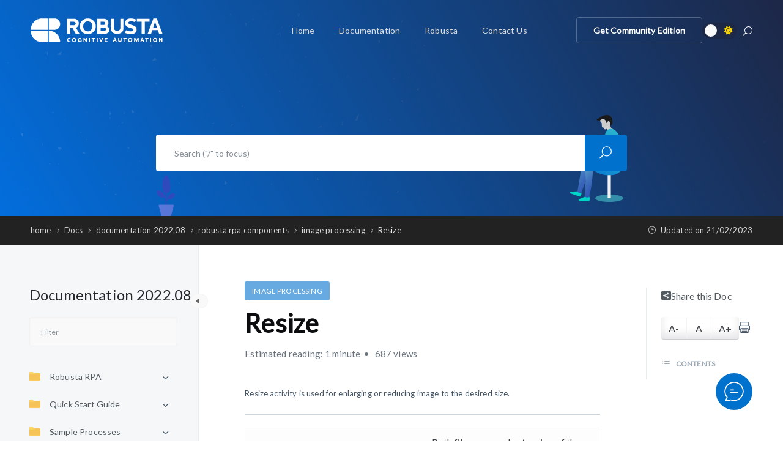

--- FILE ---
content_type: text/html; charset=UTF-8
request_url: https://docs.robusta.ai/docs/documentation-2022-08/robusta-rpa-components/image-processing/resize/
body_size: 27466
content:
<!DOCTYPE html>
<html lang="en-US">
    <head>
        <!-- Theme Version -->
        <meta name="docy-version" content="4.1.5">
        <!-- Charset Meta -->
        <meta charset="UTF-8">
        <!-- For IE -->
        <meta http-equiv="X-UA-Compatible" content="IE=edge">
        <!-- For Responsive Device -->
        <meta name="viewport" content="width=device-width, initial-scale=1.0">

        <meta name='robots' content='index, follow, max-image-preview:large, max-snippet:-1, max-video-preview:-1' />
	<style>img:is([sizes="auto" i], [sizes^="auto," i]) { contain-intrinsic-size: 3000px 1500px }</style>
	
	<!-- This site is optimized with the Yoast SEO plugin v26.3 - https://yoast.com/wordpress/plugins/seo/ -->
	<title>Resize - Robusta Cognitive Automation Documentation</title>
	<link rel="canonical" href="https://docs.robusta.ai/docs/documentation-2022-08/robusta-rpa-components/image-processing/resize/" />
	<meta property="og:locale" content="en_US" />
	<meta property="og:type" content="article" />
	<meta property="og:title" content="Resize - Robusta Cognitive Automation Documentation" />
	<meta property="og:description" content="Resize activity is used for enlarging or reducing image to the desired size. *Input image Path file name and extension of the image that will be processed. *Output image Path, file name and extension of the image that is processed. Proportion Value to resize the image proportionally. Note: *&nbsp;Fields selected with are required, others are [&hellip;]" />
	<meta property="og:url" content="https://docs.robusta.ai/docs/documentation-2022-08/robusta-rpa-components/image-processing/resize/" />
	<meta property="og:site_name" content="Robusta Cognitive Automation Documentation" />
	<meta property="article:publisher" content="https://www.facebook.com/RobustaRPA" />
	<meta property="article:modified_time" content="2023-02-21T15:25:51+00:00" />
	<meta name="twitter:card" content="summary_large_image" />
	<meta name="twitter:site" content="@Robusta_CA" />
	<meta name="twitter:label1" content="Est. reading time" />
	<meta name="twitter:data1" content="1 minute" />
	<script type="application/ld+json" class="yoast-schema-graph">{"@context":"https://schema.org","@graph":[{"@type":"TechArticle","@id":"https://docs.robusta.ai/docs/documentation-2022-08/robusta-rpa-components/image-processing/resize/#article","isPartOf":{"@id":"https://docs.robusta.ai/docs/documentation-2022-08/robusta-rpa-components/image-processing/resize/"},"author":{"name":"yusuf atalan","@id":"https://docs.robusta.ai/#/schema/person/f44cbbcb28fabb0063ad48515b723aab"},"headline":"Resize","datePublished":"2022-11-07T07:17:13+00:00","dateModified":"2023-02-21T15:25:51+00:00","mainEntityOfPage":{"@id":"https://docs.robusta.ai/docs/documentation-2022-08/robusta-rpa-components/image-processing/resize/"},"wordCount":113,"publisher":{"@id":"https://docs.robusta.ai/#organization"},"inLanguage":"en-US"},{"@type":"WebPage","@id":"https://docs.robusta.ai/docs/documentation-2022-08/robusta-rpa-components/image-processing/resize/","url":"https://docs.robusta.ai/docs/documentation-2022-08/robusta-rpa-components/image-processing/resize/","name":"Resize - Robusta Cognitive Automation Documentation","isPartOf":{"@id":"https://docs.robusta.ai/#website"},"datePublished":"2022-11-07T07:17:13+00:00","dateModified":"2023-02-21T15:25:51+00:00","breadcrumb":{"@id":"https://docs.robusta.ai/docs/documentation-2022-08/robusta-rpa-components/image-processing/resize/#breadcrumb"},"inLanguage":"en-US","potentialAction":[{"@type":"ReadAction","target":["https://docs.robusta.ai/docs/documentation-2022-08/robusta-rpa-components/image-processing/resize/"]}]},{"@type":"BreadcrumbList","@id":"https://docs.robusta.ai/docs/documentation-2022-08/robusta-rpa-components/image-processing/resize/#breadcrumb","itemListElement":[{"@type":"ListItem","position":1,"name":"Home","item":"https://docs.robusta.ai/"},{"@type":"ListItem","position":2,"name":"Documentation 2022.08","item":"https://docs.robusta.ai/docs/documentation-2022-08/"},{"@type":"ListItem","position":3,"name":"Robusta RPA Components","item":"https://docs.robusta.ai/docs/documentation-2022-08/robusta-rpa-components/"},{"@type":"ListItem","position":4,"name":"Image Processing","item":"https://docs.robusta.ai/docs/documentation-2022-08/robusta-rpa-components/image-processing/"},{"@type":"ListItem","position":5,"name":"Resize"}]},{"@type":"WebSite","@id":"https://docs.robusta.ai/#website","url":"https://docs.robusta.ai/","name":"Robusta Cognitive Automation Documentation","description":"Robusta CA Product Documentation","publisher":{"@id":"https://docs.robusta.ai/#organization"},"potentialAction":[{"@type":"SearchAction","target":{"@type":"EntryPoint","urlTemplate":"https://docs.robusta.ai/?s={search_term_string}"},"query-input":{"@type":"PropertyValueSpecification","valueRequired":true,"valueName":"search_term_string"}}],"inLanguage":"en-US"},{"@type":"Organization","@id":"https://docs.robusta.ai/#organization","name":"Robusta Cognitive Automation","url":"https://docs.robusta.ai/","logo":{"@type":"ImageObject","inLanguage":"en-US","@id":"https://docs.robusta.ai/#/schema/logo/image/","url":"https://docs.robusta.ai/wp-content/uploads/2022/01/Retina-logo-1.png","contentUrl":"https://docs.robusta.ai/wp-content/uploads/2022/01/Retina-logo-1.png","width":440,"height":140,"caption":"Robusta Cognitive Automation"},"image":{"@id":"https://docs.robusta.ai/#/schema/logo/image/"},"sameAs":["https://www.facebook.com/RobustaRPA","https://x.com/Robusta_CA","https://www.instagram.com/robusta_rpa/","https://www.linkedin.com/company/robusta-ca","https://www.youtube.com/channel/UCnWECfzvt0Pzopa_3027k6A","https://github.com/RobustaRPA"]},{"@type":"Person","@id":"https://docs.robusta.ai/#/schema/person/f44cbbcb28fabb0063ad48515b723aab","name":"yusuf atalan","url":"https://docs.robusta.ai/author/yusuf/"}]}</script>
	<!-- / Yoast SEO plugin. -->


<link rel='dns-prefetch' href='//www.googletagmanager.com' />
<link rel='dns-prefetch' href='//fonts.googleapis.com' />
<link rel="alternate" type="application/rss+xml" title="Robusta Cognitive Automation Documentation &raquo; Feed" href="https://docs.robusta.ai/feed/" />
<link rel="alternate" type="application/rss+xml" title="Robusta Cognitive Automation Documentation &raquo; Comments Feed" href="https://docs.robusta.ai/comments/feed/" />
		<style>
			.lazyload,
			.lazyloading {
				max-width: 100%;
			}
		</style>
		<script type="text/javascript">
/* <![CDATA[ */
window._wpemojiSettings = {"baseUrl":"https:\/\/s.w.org\/images\/core\/emoji\/16.0.1\/72x72\/","ext":".png","svgUrl":"https:\/\/s.w.org\/images\/core\/emoji\/16.0.1\/svg\/","svgExt":".svg","source":{"concatemoji":"https:\/\/docs.robusta.ai\/wp-includes\/js\/wp-emoji-release.min.js?ver=6.8.3"}};
/*! This file is auto-generated */
!function(s,n){var o,i,e;function c(e){try{var t={supportTests:e,timestamp:(new Date).valueOf()};sessionStorage.setItem(o,JSON.stringify(t))}catch(e){}}function p(e,t,n){e.clearRect(0,0,e.canvas.width,e.canvas.height),e.fillText(t,0,0);var t=new Uint32Array(e.getImageData(0,0,e.canvas.width,e.canvas.height).data),a=(e.clearRect(0,0,e.canvas.width,e.canvas.height),e.fillText(n,0,0),new Uint32Array(e.getImageData(0,0,e.canvas.width,e.canvas.height).data));return t.every(function(e,t){return e===a[t]})}function u(e,t){e.clearRect(0,0,e.canvas.width,e.canvas.height),e.fillText(t,0,0);for(var n=e.getImageData(16,16,1,1),a=0;a<n.data.length;a++)if(0!==n.data[a])return!1;return!0}function f(e,t,n,a){switch(t){case"flag":return n(e,"\ud83c\udff3\ufe0f\u200d\u26a7\ufe0f","\ud83c\udff3\ufe0f\u200b\u26a7\ufe0f")?!1:!n(e,"\ud83c\udde8\ud83c\uddf6","\ud83c\udde8\u200b\ud83c\uddf6")&&!n(e,"\ud83c\udff4\udb40\udc67\udb40\udc62\udb40\udc65\udb40\udc6e\udb40\udc67\udb40\udc7f","\ud83c\udff4\u200b\udb40\udc67\u200b\udb40\udc62\u200b\udb40\udc65\u200b\udb40\udc6e\u200b\udb40\udc67\u200b\udb40\udc7f");case"emoji":return!a(e,"\ud83e\udedf")}return!1}function g(e,t,n,a){var r="undefined"!=typeof WorkerGlobalScope&&self instanceof WorkerGlobalScope?new OffscreenCanvas(300,150):s.createElement("canvas"),o=r.getContext("2d",{willReadFrequently:!0}),i=(o.textBaseline="top",o.font="600 32px Arial",{});return e.forEach(function(e){i[e]=t(o,e,n,a)}),i}function t(e){var t=s.createElement("script");t.src=e,t.defer=!0,s.head.appendChild(t)}"undefined"!=typeof Promise&&(o="wpEmojiSettingsSupports",i=["flag","emoji"],n.supports={everything:!0,everythingExceptFlag:!0},e=new Promise(function(e){s.addEventListener("DOMContentLoaded",e,{once:!0})}),new Promise(function(t){var n=function(){try{var e=JSON.parse(sessionStorage.getItem(o));if("object"==typeof e&&"number"==typeof e.timestamp&&(new Date).valueOf()<e.timestamp+604800&&"object"==typeof e.supportTests)return e.supportTests}catch(e){}return null}();if(!n){if("undefined"!=typeof Worker&&"undefined"!=typeof OffscreenCanvas&&"undefined"!=typeof URL&&URL.createObjectURL&&"undefined"!=typeof Blob)try{var e="postMessage("+g.toString()+"("+[JSON.stringify(i),f.toString(),p.toString(),u.toString()].join(",")+"));",a=new Blob([e],{type:"text/javascript"}),r=new Worker(URL.createObjectURL(a),{name:"wpTestEmojiSupports"});return void(r.onmessage=function(e){c(n=e.data),r.terminate(),t(n)})}catch(e){}c(n=g(i,f,p,u))}t(n)}).then(function(e){for(var t in e)n.supports[t]=e[t],n.supports.everything=n.supports.everything&&n.supports[t],"flag"!==t&&(n.supports.everythingExceptFlag=n.supports.everythingExceptFlag&&n.supports[t]);n.supports.everythingExceptFlag=n.supports.everythingExceptFlag&&!n.supports.flag,n.DOMReady=!1,n.readyCallback=function(){n.DOMReady=!0}}).then(function(){return e}).then(function(){var e;n.supports.everything||(n.readyCallback(),(e=n.source||{}).concatemoji?t(e.concatemoji):e.wpemoji&&e.twemoji&&(t(e.twemoji),t(e.wpemoji)))}))}((window,document),window._wpemojiSettings);
/* ]]> */
</script>
<style id='wp-emoji-styles-inline-css' type='text/css'>

	img.wp-smiley, img.emoji {
		display: inline !important;
		border: none !important;
		box-shadow: none !important;
		height: 1em !important;
		width: 1em !important;
		margin: 0 0.07em !important;
		vertical-align: -0.1em !important;
		background: none !important;
		padding: 0 !important;
	}
</style>
<link rel='stylesheet' id='wp-block-library-css' href='https://docs.robusta.ai/wp-includes/css/dist/block-library/style.min.css?ver=6.8.3' type='text/css' media='all' />
<style id='classic-theme-styles-inline-css' type='text/css'>
/*! This file is auto-generated */
.wp-block-button__link{color:#fff;background-color:#32373c;border-radius:9999px;box-shadow:none;text-decoration:none;padding:calc(.667em + 2px) calc(1.333em + 2px);font-size:1.125em}.wp-block-file__button{background:#32373c;color:#fff;text-decoration:none}
</style>
<style id='global-styles-inline-css' type='text/css'>
:root{--wp--preset--aspect-ratio--square: 1;--wp--preset--aspect-ratio--4-3: 4/3;--wp--preset--aspect-ratio--3-4: 3/4;--wp--preset--aspect-ratio--3-2: 3/2;--wp--preset--aspect-ratio--2-3: 2/3;--wp--preset--aspect-ratio--16-9: 16/9;--wp--preset--aspect-ratio--9-16: 9/16;--wp--preset--color--black: #000000;--wp--preset--color--cyan-bluish-gray: #abb8c3;--wp--preset--color--white: #ffffff;--wp--preset--color--pale-pink: #f78da7;--wp--preset--color--vivid-red: #cf2e2e;--wp--preset--color--luminous-vivid-orange: #ff6900;--wp--preset--color--luminous-vivid-amber: #fcb900;--wp--preset--color--light-green-cyan: #7bdcb5;--wp--preset--color--vivid-green-cyan: #00d084;--wp--preset--color--pale-cyan-blue: #8ed1fc;--wp--preset--color--vivid-cyan-blue: #0693e3;--wp--preset--color--vivid-purple: #9b51e0;--wp--preset--gradient--vivid-cyan-blue-to-vivid-purple: linear-gradient(135deg,rgba(6,147,227,1) 0%,rgb(155,81,224) 100%);--wp--preset--gradient--light-green-cyan-to-vivid-green-cyan: linear-gradient(135deg,rgb(122,220,180) 0%,rgb(0,208,130) 100%);--wp--preset--gradient--luminous-vivid-amber-to-luminous-vivid-orange: linear-gradient(135deg,rgba(252,185,0,1) 0%,rgba(255,105,0,1) 100%);--wp--preset--gradient--luminous-vivid-orange-to-vivid-red: linear-gradient(135deg,rgba(255,105,0,1) 0%,rgb(207,46,46) 100%);--wp--preset--gradient--very-light-gray-to-cyan-bluish-gray: linear-gradient(135deg,rgb(238,238,238) 0%,rgb(169,184,195) 100%);--wp--preset--gradient--cool-to-warm-spectrum: linear-gradient(135deg,rgb(74,234,220) 0%,rgb(151,120,209) 20%,rgb(207,42,186) 40%,rgb(238,44,130) 60%,rgb(251,105,98) 80%,rgb(254,248,76) 100%);--wp--preset--gradient--blush-light-purple: linear-gradient(135deg,rgb(255,206,236) 0%,rgb(152,150,240) 100%);--wp--preset--gradient--blush-bordeaux: linear-gradient(135deg,rgb(254,205,165) 0%,rgb(254,45,45) 50%,rgb(107,0,62) 100%);--wp--preset--gradient--luminous-dusk: linear-gradient(135deg,rgb(255,203,112) 0%,rgb(199,81,192) 50%,rgb(65,88,208) 100%);--wp--preset--gradient--pale-ocean: linear-gradient(135deg,rgb(255,245,203) 0%,rgb(182,227,212) 50%,rgb(51,167,181) 100%);--wp--preset--gradient--electric-grass: linear-gradient(135deg,rgb(202,248,128) 0%,rgb(113,206,126) 100%);--wp--preset--gradient--midnight: linear-gradient(135deg,rgb(2,3,129) 0%,rgb(40,116,252) 100%);--wp--preset--font-size--small: 13px;--wp--preset--font-size--medium: 20px;--wp--preset--font-size--large: 36px;--wp--preset--font-size--x-large: 42px;--wp--preset--spacing--20: 0.44rem;--wp--preset--spacing--30: 0.67rem;--wp--preset--spacing--40: 1rem;--wp--preset--spacing--50: 1.5rem;--wp--preset--spacing--60: 2.25rem;--wp--preset--spacing--70: 3.38rem;--wp--preset--spacing--80: 5.06rem;--wp--preset--shadow--natural: 6px 6px 9px rgba(0, 0, 0, 0.2);--wp--preset--shadow--deep: 12px 12px 50px rgba(0, 0, 0, 0.4);--wp--preset--shadow--sharp: 6px 6px 0px rgba(0, 0, 0, 0.2);--wp--preset--shadow--outlined: 6px 6px 0px -3px rgba(255, 255, 255, 1), 6px 6px rgba(0, 0, 0, 1);--wp--preset--shadow--crisp: 6px 6px 0px rgba(0, 0, 0, 1);}:where(.is-layout-flex){gap: 0.5em;}:where(.is-layout-grid){gap: 0.5em;}body .is-layout-flex{display: flex;}.is-layout-flex{flex-wrap: wrap;align-items: center;}.is-layout-flex > :is(*, div){margin: 0;}body .is-layout-grid{display: grid;}.is-layout-grid > :is(*, div){margin: 0;}:where(.wp-block-columns.is-layout-flex){gap: 2em;}:where(.wp-block-columns.is-layout-grid){gap: 2em;}:where(.wp-block-post-template.is-layout-flex){gap: 1.25em;}:where(.wp-block-post-template.is-layout-grid){gap: 1.25em;}.has-black-color{color: var(--wp--preset--color--black) !important;}.has-cyan-bluish-gray-color{color: var(--wp--preset--color--cyan-bluish-gray) !important;}.has-white-color{color: var(--wp--preset--color--white) !important;}.has-pale-pink-color{color: var(--wp--preset--color--pale-pink) !important;}.has-vivid-red-color{color: var(--wp--preset--color--vivid-red) !important;}.has-luminous-vivid-orange-color{color: var(--wp--preset--color--luminous-vivid-orange) !important;}.has-luminous-vivid-amber-color{color: var(--wp--preset--color--luminous-vivid-amber) !important;}.has-light-green-cyan-color{color: var(--wp--preset--color--light-green-cyan) !important;}.has-vivid-green-cyan-color{color: var(--wp--preset--color--vivid-green-cyan) !important;}.has-pale-cyan-blue-color{color: var(--wp--preset--color--pale-cyan-blue) !important;}.has-vivid-cyan-blue-color{color: var(--wp--preset--color--vivid-cyan-blue) !important;}.has-vivid-purple-color{color: var(--wp--preset--color--vivid-purple) !important;}.has-black-background-color{background-color: var(--wp--preset--color--black) !important;}.has-cyan-bluish-gray-background-color{background-color: var(--wp--preset--color--cyan-bluish-gray) !important;}.has-white-background-color{background-color: var(--wp--preset--color--white) !important;}.has-pale-pink-background-color{background-color: var(--wp--preset--color--pale-pink) !important;}.has-vivid-red-background-color{background-color: var(--wp--preset--color--vivid-red) !important;}.has-luminous-vivid-orange-background-color{background-color: var(--wp--preset--color--luminous-vivid-orange) !important;}.has-luminous-vivid-amber-background-color{background-color: var(--wp--preset--color--luminous-vivid-amber) !important;}.has-light-green-cyan-background-color{background-color: var(--wp--preset--color--light-green-cyan) !important;}.has-vivid-green-cyan-background-color{background-color: var(--wp--preset--color--vivid-green-cyan) !important;}.has-pale-cyan-blue-background-color{background-color: var(--wp--preset--color--pale-cyan-blue) !important;}.has-vivid-cyan-blue-background-color{background-color: var(--wp--preset--color--vivid-cyan-blue) !important;}.has-vivid-purple-background-color{background-color: var(--wp--preset--color--vivid-purple) !important;}.has-black-border-color{border-color: var(--wp--preset--color--black) !important;}.has-cyan-bluish-gray-border-color{border-color: var(--wp--preset--color--cyan-bluish-gray) !important;}.has-white-border-color{border-color: var(--wp--preset--color--white) !important;}.has-pale-pink-border-color{border-color: var(--wp--preset--color--pale-pink) !important;}.has-vivid-red-border-color{border-color: var(--wp--preset--color--vivid-red) !important;}.has-luminous-vivid-orange-border-color{border-color: var(--wp--preset--color--luminous-vivid-orange) !important;}.has-luminous-vivid-amber-border-color{border-color: var(--wp--preset--color--luminous-vivid-amber) !important;}.has-light-green-cyan-border-color{border-color: var(--wp--preset--color--light-green-cyan) !important;}.has-vivid-green-cyan-border-color{border-color: var(--wp--preset--color--vivid-green-cyan) !important;}.has-pale-cyan-blue-border-color{border-color: var(--wp--preset--color--pale-cyan-blue) !important;}.has-vivid-cyan-blue-border-color{border-color: var(--wp--preset--color--vivid-cyan-blue) !important;}.has-vivid-purple-border-color{border-color: var(--wp--preset--color--vivid-purple) !important;}.has-vivid-cyan-blue-to-vivid-purple-gradient-background{background: var(--wp--preset--gradient--vivid-cyan-blue-to-vivid-purple) !important;}.has-light-green-cyan-to-vivid-green-cyan-gradient-background{background: var(--wp--preset--gradient--light-green-cyan-to-vivid-green-cyan) !important;}.has-luminous-vivid-amber-to-luminous-vivid-orange-gradient-background{background: var(--wp--preset--gradient--luminous-vivid-amber-to-luminous-vivid-orange) !important;}.has-luminous-vivid-orange-to-vivid-red-gradient-background{background: var(--wp--preset--gradient--luminous-vivid-orange-to-vivid-red) !important;}.has-very-light-gray-to-cyan-bluish-gray-gradient-background{background: var(--wp--preset--gradient--very-light-gray-to-cyan-bluish-gray) !important;}.has-cool-to-warm-spectrum-gradient-background{background: var(--wp--preset--gradient--cool-to-warm-spectrum) !important;}.has-blush-light-purple-gradient-background{background: var(--wp--preset--gradient--blush-light-purple) !important;}.has-blush-bordeaux-gradient-background{background: var(--wp--preset--gradient--blush-bordeaux) !important;}.has-luminous-dusk-gradient-background{background: var(--wp--preset--gradient--luminous-dusk) !important;}.has-pale-ocean-gradient-background{background: var(--wp--preset--gradient--pale-ocean) !important;}.has-electric-grass-gradient-background{background: var(--wp--preset--gradient--electric-grass) !important;}.has-midnight-gradient-background{background: var(--wp--preset--gradient--midnight) !important;}.has-small-font-size{font-size: var(--wp--preset--font-size--small) !important;}.has-medium-font-size{font-size: var(--wp--preset--font-size--medium) !important;}.has-large-font-size{font-size: var(--wp--preset--font-size--large) !important;}.has-x-large-font-size{font-size: var(--wp--preset--font-size--x-large) !important;}
:where(.wp-block-post-template.is-layout-flex){gap: 1.25em;}:where(.wp-block-post-template.is-layout-grid){gap: 1.25em;}
:where(.wp-block-columns.is-layout-flex){gap: 2em;}:where(.wp-block-columns.is-layout-grid){gap: 2em;}
:root :where(.wp-block-pullquote){font-size: 1.5em;line-height: 1.6;}
</style>
<link rel='stylesheet' id='contact-form-7-css' href='https://docs.robusta.ai/wp-content/plugins/contact-form-7/includes/css/styles.css?ver=6.1.3' type='text/css' media='all' />
<link rel='stylesheet' id='elementor-frontend-css' href='https://docs.robusta.ai/wp-content/plugins/elementor/assets/css/frontend.min.css?ver=3.32.5' type='text/css' media='all' />
<link rel='stylesheet' id='docy-core-template-front-css' href='https://docs.robusta.ai/wp-content/plugins/docy-core/inc/template_library/templates/assets/css/template-frontend.min.css?ver=1.0.0' type='text/css' media='all' />
<link rel='stylesheet' id='eazydocs-frontend-css' href='https://docs.robusta.ai/wp-content/plugins/eazydocs/assets/css/frontend.css?ver=2.7.2' type='text/css' media='all' />
<link rel='stylesheet' id='elegant-icon-css' href='https://docs.robusta.ai/wp-content/plugins/eazydocs/assets/vendors/elegant-icon/style.css?ver=2.7.2' type='text/css' media='all' />
<link rel='stylesheet' id='ezd-frontend-global-css' href='https://docs.robusta.ai/wp-content/plugins/eazydocs/assets/css/frontend-global.css?ver=2.7.2' type='text/css' media='all' />
<style id='ezd-frontend-global-inline-css' type='text/css'>
.categories_guide_item .doc_border_btn { border: 1px solid rgba(0,114,206, 0.2); background: rgba(0,114,206, 0.05) }.doc_switch input[type=checkbox] { border: 1px solid rgba(0,114,206, 0.3); background: rgba(0,114,206, 0.25) }.nav-sidebar .nav-item .dropdown_nav li:not(.has_child).current_page_item, .nav-sidebar .nav-item.current_page_item > .doc-link, .doc-btm ul.card_tagged li a:hover, .categories_guide_item a.doc_tag_title span.badge { background: rgba(0,114,206, .1) }.nav-sidebar .nav-item .dropdown_nav li:not(.has_child).current_page_item:hover { background: rgba(0,114,206, .2) }.single-docs .shortcode_title .ezd-doc-badge, .categories_guide_item.bg-dark a.doc_border_btn { background: rgba(0,114,206, .6) }.single-docs .shortcode_title .ezd-doc-badge:hover { background: rgba(0,114,206, .7) }#eazydocs_feedback .action_btn { background: rgba(0,114,206, .9); }.documentation_item .media-body .title:hover { text-decoration-color: rgba(0,114,206, 0.25)}
</style>
<link rel='stylesheet' id='docy-fonts-css' href='https://fonts.googleapis.com/css?family=Roboto%3A300%2C400%2C500%2C600%2C700&#038;subset' type='text/css' media='all' />
<link rel='stylesheet' id='bootstrap-css' href='https://docs.robusta.ai/wp-content/themes/docy/assets/vendors/bootstrap/css/bootstrap.min.css?ver=6.8.3' type='text/css' media='all' />
<link rel='stylesheet' id='font-awesome-6-css' href='https://docs.robusta.ai/wp-content/themes/docy/assets/vendors/font-awesome/css/all.min.css?ver=6.8.3' type='text/css' media='all' />
<link rel='stylesheet' id='animate-css' href='https://docs.robusta.ai/wp-content/themes/docy/assets/vendors/animation/animate.css?ver=6.8.3' type='text/css' media='all' />
<link rel='stylesheet' id='docy-main-css' href='https://docs.robusta.ai/wp-content/themes/docy/assets/css/style-main.css?ver=4.1.5' type='text/css' media='all' />
<link rel='stylesheet' id='docy-root-css' href='https://docs.robusta.ai/wp-content/themes/docy/style.css?ver=6.8.3' type='text/css' media='all' />
<style id='docy-root-inline-css' type='text/css'>
body:is(.blog, .topic, .search, .tag, .category, .bbpress, .single-post, .woocommerce-checkout) .body_wrapper {background: linear-gradient(45deg, transparent, transparent);}body .bg_color_gradient{background: linear-gradient(45deg, transparent, transparent);}:root { --brand_color_rgb: 0,114,206; }, .pagination .page-numbers:hover:not(.current), .woocommerce-cart .update-cart:hover:not(:disabled) { background: rgba(var(--brand_color_rgb), 0.1); }.pagination-wrapper .page-numbers:not(.current):hover, #bbpress-forums .bbp-single-user-details #bbp-user-navigation li:not(.current) a:hover, .more a:hover, .tip_doc_area .left_sidebarlist .nav-sidebar::before, .doc_tag .nav-item .nav-link:not(.active):hover { background: rgba(var(--brand_color_rgb), 0.2) !important; } { background: rgba(var(--brand_color_rgb), 0.3); }.direction_step { background: rgba(var(--brand_color_rgb), 0.6); }.single_post_tags.post-tags a:hover{ background: rgba(var(--brand_color_rgb), 0.7); }.header_search_keyword ul li a.has-bg:hover, .fill-brand, input#wp-submit, .woocommerce form.lost_reset_password button.woocommerce-Button { background: rgba(var(--brand_color_rgb), 0.8); }.woocommerce .product-type-subscription .cart .button, .pr_details .cart_button .cart_btn { background: rgba(var(--brand_color_rgb), 0.9); }.direction_step + .direction_step:before{ color: rgba(var(--brand_color_rgb), 0.6); } { border-color: rgba(var(--brand_color_rgb), 0.1); }.search-banner-light .header_search_keyword ul li a, .doc_tag .nav-item .nav-link { border-color: rgba(var(--brand_color_rgb), 0.2); }, .navbar_fixed.menu_one .nav_btn, .pagination .page-numbers { border-color: rgba(var(--brand_color_rgb), 0.3); }.editor-content a, .forum-post-content .content a { text-decoration-color: rgba(var(--brand_color_rgb), 0.4);}
</style>
<link rel='stylesheet' id='docy-responsive-css' href='https://docs.robusta.ai/wp-content/themes/docy/assets/css/responsive.css?ver=6.8.3' type='text/css' media='all' />
<link rel='stylesheet' id='slb_core-css' href='https://docs.robusta.ai/wp-content/plugins/simple-lightbox/client/css/app.css?ver=2.9.4' type='text/css' media='all' />
<link rel='stylesheet' id='kadence-blocks-accordion-css' href='https://docs.robusta.ai/wp-content/plugins/kadence-blocks/dist/style-blocks-accordion.css?ver=3.5.26' type='text/css' media='all' />
<link rel='stylesheet' id='csf-google-web-fonts-css' href='//fonts.googleapis.com/css?family=Lato:400&#038;display=swap' type='text/css' media='all' />
<style id='kadence-blocks-global-variables-inline-css' type='text/css'>
:root {--global-kb-font-size-sm:clamp(0.8rem, 0.73rem + 0.217vw, 0.9rem);--global-kb-font-size-md:clamp(1.1rem, 0.995rem + 0.326vw, 1.25rem);--global-kb-font-size-lg:clamp(1.75rem, 1.576rem + 0.543vw, 2rem);--global-kb-font-size-xl:clamp(2.25rem, 1.728rem + 1.63vw, 3rem);--global-kb-font-size-xxl:clamp(2.5rem, 1.456rem + 3.26vw, 4rem);--global-kb-font-size-xxxl:clamp(2.75rem, 0.489rem + 7.065vw, 6rem);}:root {--global-palette1: #3182CE;--global-palette2: #2B6CB0;--global-palette3: #1A202C;--global-palette4: #2D3748;--global-palette5: #4A5568;--global-palette6: #718096;--global-palette7: #EDF2F7;--global-palette8: #F7FAFC;--global-palette9: #ffffff;}
</style>
<link rel='stylesheet' id='eazydocs-assistant-css' href='https://docs.robusta.ai/wp-content/plugins/eazydocs-pro/assets/css/assistant.css?ver=6.8.3' type='text/css' media='all' />
<link rel='stylesheet' id='eazydocs-pro-frontend-css' href='https://docs.robusta.ai/wp-content/plugins/eazydocs-pro/assets/css/ezd-pro.css?ver=6.8.3' type='text/css' media='all' />
<style id='kadence_blocks_css-inline-css' type='text/css'>
.kt-accordion-id_e4ec8b-56 .kt-accordion-inner-wrap{row-gap:10px;}.kt-accordion-id_e4ec8b-56 .kt-accordion-panel-inner{border-top-width:0px;border-right-width:1px;border-bottom-width:1px;border-left-width:1px;background:rgba(255,255,255,0);}.kt-accordion-id_e4ec8b-56 > .kt-accordion-inner-wrap > .wp-block-kadence-pane > .kt-accordion-header-wrap > .kt-blocks-accordion-header{border-top-color:#eeeeee;border-right-color:#eeeeee;border-bottom-color:#eeeeee;border-left-color:#eeeeee;border-top-width:1px;border-right-width:1px;border-bottom-width:1px;border-left-width:2px;border-top-left-radius:0px;border-top-right-radius:0px;border-bottom-right-radius:0px;border-bottom-left-radius:0px;background:rgba(255,255,255,0);font-size:18px;line-height:24px;color:#444444;padding-top:14px;padding-right:16px;padding-bottom:14px;padding-left:16px;}.kt-accordion-id_e4ec8b-56:not( .kt-accodion-icon-style-basiccircle ):not( .kt-accodion-icon-style-xclosecircle ):not( .kt-accodion-icon-style-arrowcircle )  > .kt-accordion-inner-wrap > .wp-block-kadence-pane > .kt-accordion-header-wrap .kt-blocks-accordion-icon-trigger:after, .kt-accordion-id_e4ec8b-56:not( .kt-accodion-icon-style-basiccircle ):not( .kt-accodion-icon-style-xclosecircle ):not( .kt-accodion-icon-style-arrowcircle )  > .kt-accordion-inner-wrap > .wp-block-kadence-pane > .kt-accordion-header-wrap .kt-blocks-accordion-icon-trigger:before{background:#444444;}.kt-accordion-id_e4ec8b-56:not( .kt-accodion-icon-style-basic ):not( .kt-accodion-icon-style-xclose ):not( .kt-accodion-icon-style-arrow ) .kt-blocks-accordion-icon-trigger{background:#444444;}.kt-accordion-id_e4ec8b-56:not( .kt-accodion-icon-style-basic ):not( .kt-accodion-icon-style-xclose ):not( .kt-accodion-icon-style-arrow ) .kt-blocks-accordion-icon-trigger:after, .kt-accordion-id_e4ec8b-56:not( .kt-accodion-icon-style-basic ):not( .kt-accodion-icon-style-xclose ):not( .kt-accodion-icon-style-arrow ) .kt-blocks-accordion-icon-trigger:before{background:rgba(255,255,255,0);}.kt-accordion-id_e4ec8b-56 > .kt-accordion-inner-wrap > .wp-block-kadence-pane > .kt-accordion-header-wrap > .kt-blocks-accordion-header:hover, 
				body:not(.hide-focus-outline) .kt-accordion-id_e4ec8b-56 .kt-blocks-accordion-header:focus-visible{color:#444444;background:#ffffff;border-top-color:#d4d4d4;border-right-color:#d4d4d4;border-bottom-color:#d4d4d4;border-left-color:#d4d4d4;}.kt-accordion-id_e4ec8b-56:not( .kt-accodion-icon-style-basiccircle ):not( .kt-accodion-icon-style-xclosecircle ):not( .kt-accodion-icon-style-arrowcircle ) .kt-accordion-header-wrap .kt-blocks-accordion-header:hover .kt-blocks-accordion-icon-trigger:after, .kt-accordion-id_e4ec8b-56:not( .kt-accodion-icon-style-basiccircle ):not( .kt-accodion-icon-style-xclosecircle ):not( .kt-accodion-icon-style-arrowcircle ) .kt-accordion-header-wrap .kt-blocks-accordion-header:hover .kt-blocks-accordion-icon-trigger:before, body:not(.hide-focus-outline) .kt-accordion-id_e4ec8b-56:not( .kt-accodion-icon-style-basiccircle ):not( .kt-accodion-icon-style-xclosecircle ):not( .kt-accodion-icon-style-arrowcircle ) .kt-blocks-accordion--visible .kt-blocks-accordion-icon-trigger:after, body:not(.hide-focus-outline) .kt-accordion-id_e4ec8b-56:not( .kt-accodion-icon-style-basiccircle ):not( .kt-accodion-icon-style-xclosecircle ):not( .kt-accodion-icon-style-arrowcircle ) .kt-blocks-accordion-header:focus-visible .kt-blocks-accordion-icon-trigger:before{background:#444444;}.kt-accordion-id_e4ec8b-56:not( .kt-accodion-icon-style-basic ):not( .kt-accodion-icon-style-xclose ):not( .kt-accodion-icon-style-arrow ) .kt-accordion-header-wrap .kt-blocks-accordion-header:hover .kt-blocks-accordion-icon-trigger, body:not(.hide-focus-outline) .kt-accordion-id_e4ec8b-56:not( .kt-accodion-icon-style-basic ):not( .kt-accodion-icon-style-xclose ):not( .kt-accodion-icon-style-arrow ) .kt-accordion-header-wrap .kt-blocks-accordion-header:focus-visible .kt-blocks-accordion-icon-trigger{background:#444444;}.kt-accordion-id_e4ec8b-56:not( .kt-accodion-icon-style-basic ):not( .kt-accodion-icon-style-xclose ):not( .kt-accodion-icon-style-arrow ) .kt-accordion-header-wrap .kt-blocks-accordion-header:hover .kt-blocks-accordion-icon-trigger:after, .kt-accordion-id_e4ec8b-56:not( .kt-accodion-icon-style-basic ):not( .kt-accodion-icon-style-xclose ):not( .kt-accodion-icon-style-arrow ) .kt-accordion-header-wrap .kt-blocks-accordion-header:hover .kt-blocks-accordion-icon-trigger:before, body:not(.hide-focus-outline) .kt-accordion-id_e4ec8b-56:not( .kt-accodion-icon-style-basic ):not( .kt-accodion-icon-style-xclose ):not( .kt-accodion-icon-style-arrow ) .kt-accordion-header-wrap .kt-blocks-accordion-header:focus-visible .kt-blocks-accordion-icon-trigger:after, body:not(.hide-focus-outline) .kt-accordion-id_e4ec8b-56:not( .kt-accodion-icon-style-basic ):not( .kt-accodion-icon-style-xclose ):not( .kt-accodion-icon-style-arrow ) .kt-accordion-header-wrap .kt-blocks-accordion-header:focus-visible .kt-blocks-accordion-icon-trigger:before{background:#ffffff;}.kt-accordion-id_e4ec8b-56 .kt-accordion-header-wrap .kt-blocks-accordion-header:focus-visible,
				.kt-accordion-id_e4ec8b-56 > .kt-accordion-inner-wrap > .wp-block-kadence-pane > .kt-accordion-header-wrap > .kt-blocks-accordion-header.kt-accordion-panel-active{color:#444444;background:#ffffff;border-top-color:#eeeeee;border-right-color:#eeeeee;border-bottom-color:#eeeeee;border-left-color:#0e9cd1;}.kt-accordion-id_e4ec8b-56:not( .kt-accodion-icon-style-basiccircle ):not( .kt-accodion-icon-style-xclosecircle ):not( .kt-accodion-icon-style-arrowcircle )  > .kt-accordion-inner-wrap > .wp-block-kadence-pane > .kt-accordion-header-wrap > .kt-blocks-accordion-header.kt-accordion-panel-active .kt-blocks-accordion-icon-trigger:after, .kt-accordion-id_e4ec8b-56:not( .kt-accodion-icon-style-basiccircle ):not( .kt-accodion-icon-style-xclosecircle ):not( .kt-accodion-icon-style-arrowcircle )  > .kt-accordion-inner-wrap > .wp-block-kadence-pane > .kt-accordion-header-wrap > .kt-blocks-accordion-header.kt-accordion-panel-active .kt-blocks-accordion-icon-trigger:before{background:#444444;}.kt-accordion-id_e4ec8b-56:not( .kt-accodion-icon-style-basic ):not( .kt-accodion-icon-style-xclose ):not( .kt-accodion-icon-style-arrow ) .kt-blocks-accordion-header.kt-accordion-panel-active .kt-blocks-accordion-icon-trigger{background:#444444;}.kt-accordion-id_e4ec8b-56:not( .kt-accodion-icon-style-basic ):not( .kt-accodion-icon-style-xclose ):not( .kt-accodion-icon-style-arrow ) .kt-blocks-accordion-header.kt-accordion-panel-active .kt-blocks-accordion-icon-trigger:after, .kt-accordion-id_e4ec8b-56:not( .kt-accodion-icon-style-basic ):not( .kt-accodion-icon-style-xclose ):not( .kt-accodion-icon-style-arrow ) .kt-blocks-accordion-header.kt-accordion-panel-active .kt-blocks-accordion-icon-trigger:before{background:#ffffff;}
</style>
<link rel='stylesheet' id='eazydocs-responsive-css' href='https://docs.robusta.ai/wp-content/plugins/eazydocs/assets/css/frontend/ezd-responsive.css?ver=2.7.2' type='text/css' media='all' />
<script type="text/javascript" id="jquery-core-js-extra">
/* <![CDATA[ */
var eazydocs_local_object = {"ajaxurl":"https:\/\/docs.robusta.ai\/wp-admin\/admin-ajax.php","EAZYDOCS_FRONT_CSS":"https:\/\/docs.robusta.ai\/wp-content\/plugins\/eazydocs\/assets\/css\/frontend","nonce":"08d03d2a67","is_doc_ajax":"","ezd_layout_container":"ezd-container-fluid","ezd_search_submit":"1"};
var DocyForum = {"ajax_url":"https:\/\/docs.robusta.ai\/wp-admin\/admin-ajax.php","docy_nonce":"f23814ab7f","docy_parent":"13658","posts":"{\"page\":0,\"docs\":\"documentation-2022-08\\\/robusta-rpa-components\\\/image-processing\\\/resize\",\"post_type\":\"docs\",\"name\":\"resize\",\"error\":\"\",\"m\":\"\",\"p\":0,\"post_parent\":\"\",\"subpost\":\"\",\"subpost_id\":\"\",\"attachment\":\"\",\"attachment_id\":0,\"pagename\":\"resize\",\"page_id\":0,\"second\":\"\",\"minute\":\"\",\"hour\":\"\",\"day\":0,\"monthnum\":0,\"year\":0,\"w\":0,\"category_name\":\"\",\"tag\":\"\",\"cat\":\"\",\"tag_id\":\"\",\"author\":\"\",\"author_name\":\"\",\"feed\":\"\",\"tb\":\"\",\"paged\":0,\"meta_key\":\"\",\"meta_value\":\"\",\"preview\":\"\",\"s\":\"\",\"sentence\":\"\",\"title\":\"\",\"fields\":\"all\",\"menu_order\":\"\",\"embed\":\"\",\"category__in\":[],\"category__not_in\":[],\"category__and\":[],\"post__in\":[],\"post__not_in\":[],\"post_name__in\":[],\"tag__in\":[],\"tag__not_in\":[],\"tag__and\":[],\"tag_slug__in\":[],\"tag_slug__and\":[],\"post_parent__in\":[],\"post_parent__not_in\":[],\"author__in\":[],\"author__not_in\":[],\"search_columns\":[],\"ignore_sticky_posts\":false,\"suppress_filters\":false,\"cache_results\":true,\"update_post_term_cache\":true,\"update_menu_item_cache\":false,\"lazy_load_term_meta\":true,\"update_post_meta_cache\":true,\"posts_per_page\":10,\"nopaging\":false,\"comments_per_page\":\"50\",\"no_found_rows\":false,\"order\":\"DESC\"}","current_page":"1","max_page":"0","first_page":"https:\/\/docs.robusta.ai\/docs\/documentation-2022-08\/robusta-rpa-components\/image-processing\/resize\/"};
/* ]]> */
</script>
<script type="text/javascript" src="https://docs.robusta.ai/wp-includes/js/jquery/jquery.min.js?ver=3.7.1" id="jquery-core-js"></script>
<script type="text/javascript" src="https://docs.robusta.ai/wp-includes/js/jquery/jquery-migrate.min.js?ver=3.4.1" id="jquery-migrate-js"></script>
<script type="text/javascript" src="https://docs.robusta.ai/wp-content/plugins/wp-image-zoooom/assets/js/jquery.image_zoom.min.js?ver=1.60" id="image_zoooom-js" defer="defer" data-wp-strategy="defer"></script>
<script type="text/javascript" id="image_zoooom-init-js-extra">
/* <![CDATA[ */
var IZ = {"options":{"lensShape":"square","lensSize":200,"lensBorderSize":1,"lensBorderColour":"#ffffff","borderRadius":0,"cursor":"zoom-in","zoomWindowWidth":400,"zoomWindowHeight":360,"zoomWindowOffsetx":10,"borderSize":1,"borderColour":"#888888","zoomWindowShadow":4,"lensFadeIn":500,"lensFadeOut":500,"zoomWindowFadeIn":500,"zoomWindowFadeOut":500,"easingAmount":12,"tint":"true","tintColour":"#ffffff","tintOpacity":0.1},"with_woocommerce":"0","exchange_thumbnails":"1","enable_mobile":"0","woo_categories":"0","woo_slider":"0","enable_surecart":"0"};
/* ]]> */
</script>
<script type="text/javascript" src="https://docs.robusta.ai/wp-content/plugins/wp-image-zoooom/assets/js/image_zoom-init.js?ver=1.60" id="image_zoooom-init-js" defer="defer" data-wp-strategy="defer"></script>

<!-- Google tag (gtag.js) snippet added by Site Kit -->
<!-- Google Analytics snippet added by Site Kit -->
<script type="text/javascript" src="https://www.googletagmanager.com/gtag/js?id=G-LXGG7NHJ1X" id="google_gtagjs-js" async></script>
<script type="text/javascript" id="google_gtagjs-js-after">
/* <![CDATA[ */
window.dataLayer = window.dataLayer || [];function gtag(){dataLayer.push(arguments);}
gtag("set","linker",{"domains":["docs.robusta.ai"]});
gtag("js", new Date());
gtag("set", "developer_id.dZTNiMT", true);
gtag("config", "G-LXGG7NHJ1X");
/* ]]> */
</script>
<script type="text/javascript" id="eazydocs-assistant-js-extra">
/* <![CDATA[ */
var eazydocs_assistant = {"ajax_url":"https:\/\/docs.robusta.ai\/wp-admin\/admin-ajax.php"};
/* ]]> */
</script>
<script type="text/javascript" src="https://docs.robusta.ai/wp-content/plugins/eazydocs-pro/assets/js/assistant.js?ver=6.8.3" id="eazydocs-assistant-js"></script>
<script type="text/javascript" src="https://docs.robusta.ai/wp-content/plugins/eazydocs-pro/assets/js/mark.js?ver=6.8.3" id="ezd-mark-js"></script>
<script type="text/javascript" src="https://docs.robusta.ai/wp-content/plugins/eazydocs-pro/assets/js/jquery.mark.min.js?ver=6.8.3" id="jquery-mark-js"></script>
<script type="text/javascript" id="eazydocs-local-ajax-js-extra">
/* <![CDATA[ */
var eazydocs_ajax_search = {"ajax_url":"https:\/\/docs.robusta.ai\/wp-admin\/admin-ajax.php","eazydocs_local_nonce":"c75f8ecfc7","current_page":"1","selected_comment":"","assistant_not_found_words":"Please type a keyword to search for contents.","docs_id":"13658","ezd_selected_comment_data":[]};
/* ]]> */
</script>
<script type="text/javascript" src="https://docs.robusta.ai/wp-content/plugins/eazydocs-pro/assets/js/ajax.js?ver=6.8.3" id="eazydocs-local-ajax-js"></script>
<link rel="https://api.w.org/" href="https://docs.robusta.ai/wp-json/" /><link rel="alternate" title="JSON" type="application/json" href="https://docs.robusta.ai/wp-json/wp/v2/docs/13658" /><link rel="EditURI" type="application/rsd+xml" title="RSD" href="https://docs.robusta.ai/xmlrpc.php?rsd" />
<meta name="generator" content="WordPress 6.8.3" />
<link rel='shortlink' href='https://docs.robusta.ai/?p=13658' />
<link rel="alternate" title="oEmbed (JSON)" type="application/json+oembed" href="https://docs.robusta.ai/wp-json/oembed/1.0/embed?url=https%3A%2F%2Fdocs.robusta.ai%2Fdocs%2Fdocumentation-2022-08%2Frobusta-rpa-components%2Fimage-processing%2Fresize%2F" />
<link rel="alternate" title="oEmbed (XML)" type="text/xml+oembed" href="https://docs.robusta.ai/wp-json/oembed/1.0/embed?url=https%3A%2F%2Fdocs.robusta.ai%2Fdocs%2Fdocumentation-2022-08%2Frobusta-rpa-components%2Fimage-processing%2Fresize%2F&#038;format=xml" />
    <style>
        .page-id-16087        .ezd_doc_login_form {
            margin: auto;
            width: 515px;
        }

        .page-id-16087        .ezd_doc_login_wrap {
            background-color: #e9ebee;
            width: 100%;
            height: 100vh;
            display: flex;
        }

        .page-id-16087        .ezd_doc_login_form input {
            width: 300px
        }

        .page-id-16087        .ezd-login-form-wrap {
            padding: 22px 108px 26px;
        }
    </style>
<meta name="generator" content="Site Kit by Google 1.165.0" />		<script>
			document.documentElement.className = document.documentElement.className.replace('no-js', 'js');
		</script>
				<style>
			.no-js img.lazyload {
				display: none;
			}

			figure.wp-block-image img.lazyloading {
				min-width: 150px;
			}

			.lazyload,
			.lazyloading {
				--smush-placeholder-width: 100px;
				--smush-placeholder-aspect-ratio: 1/1;
				width: var(--smush-image-width, var(--smush-placeholder-width)) !important;
				aspect-ratio: var(--smush-image-aspect-ratio, var(--smush-placeholder-aspect-ratio)) !important;
			}

						.lazyload, .lazyloading {
				opacity: 0;
			}

			.lazyloaded {
				opacity: 1;
				transition: opacity 400ms;
				transition-delay: 0ms;
			}

					</style>
		<meta name="generator" content="Elementor 3.32.5; features: additional_custom_breakpoints; settings: css_print_method-external, google_font-enabled, font_display-auto">
			<style>
				.e-con.e-parent:nth-of-type(n+4):not(.e-lazyloaded):not(.e-no-lazyload),
				.e-con.e-parent:nth-of-type(n+4):not(.e-lazyloaded):not(.e-no-lazyload) * {
					background-image: none !important;
				}
				@media screen and (max-height: 1024px) {
					.e-con.e-parent:nth-of-type(n+3):not(.e-lazyloaded):not(.e-no-lazyload),
					.e-con.e-parent:nth-of-type(n+3):not(.e-lazyloaded):not(.e-no-lazyload) * {
						background-image: none !important;
					}
				}
				@media screen and (max-height: 640px) {
					.e-con.e-parent:nth-of-type(n+2):not(.e-lazyloaded):not(.e-no-lazyload),
					.e-con.e-parent:nth-of-type(n+2):not(.e-lazyloaded):not(.e-no-lazyload) * {
						background-image: none !important;
					}
				}
			</style>
					<style>
			.algolia-search-highlight {
				background-color: #fffbcc;
				border-radius: 2px;
				font-style: normal;
			}
		</style>
		<style type="text/css">img.zoooom,.zoooom img{padding:0!important;}.dialog-lightbox-widget-content[style] { top: 0 !important; left: 0 !important;}body.elementor-editor-active .zoooom::before { content: "\f179     Zoom applied to the image. Check on the frontend"; position: absolute; margin-top: 12px; text-align: right; background-color: white; line-height: 1.4em; left: 5%; padding: 0 10px 6px; font-family: dashicons; font-size: 0.9em; font-style: italic; z-index: 20; }</style><script type="text/javascript"></script><style type="text/css">:root{--brand_color:#0072ce;}:root{--secondary_color:#1d2746;}:root{--p_color:#425466;}.f_widget .f_title, .f_widget h2{color:transparent;}.doc_service_list_widget ul li a{color:#ffffff;}.footer_top .f_widget ul li a:hover, .footer_top .widget.widget_nav_menu ul li a:hover{color:#ffffff;}.doc_footer_top, .simple_footer{background-color:#0072ce;}.doc_footer_bottom{background-color:#0072ce;}:root{--blog_content_padding-right:10%;--blog_content_padding-left:10%;}body, .f_p{font-family:"Lato";font-weight:normal;}h1, h1.f_p, .breadcrumb_content h1{font-family:"Lato";font-weight:normal;}h2, h2.f_p{font-family:"Lato";font-weight:normal;}h3, h3.f_p, .job_details_area h3{font-family:"Lato";font-weight:normal;}h4, h4.f_p{font-family:"Lato";font-weight:normal;}h5, h5.f_p{font-family:"Lato";font-weight:normal;}h6, h6.f_p, .job_info .info_item h6{font-family:"Lato";font-weight:normal;}:root{--ezd_brand_color:#0072ce;}.single-onepage-docs .documentation_area_sticky .doc-title{color:#fff;}.single-onepage-docs .documentation_area_sticky .nav-sidebar.one-page-doc-nav-wrap .nav-item:not(.active) a{color:#fff;}.fullscreen-layout.onepage_doc_area .nav-sidebar.one-page-doc-nav-wrap .nav-item.active{background-color:#2A3D4B;}.documentation_area_sticky .one-page-docs-sidebar-wrap{background-color:#0866ff;}</style><link rel="icon" href="https://docs.robusta.ai/wp-content/uploads/2022/02/Robusta.svg" sizes="32x32" />
<link rel="icon" href="https://docs.robusta.ai/wp-content/uploads/2022/02/Robusta.svg" sizes="192x192" />
<link rel="apple-touch-icon" href="https://docs.robusta.ai/wp-content/uploads/2022/02/Robusta.svg" />
<meta name="msapplication-TileImage" content="https://docs.robusta.ai/wp-content/uploads/2022/02/Robusta.svg" />
		<style type="text/css" id="wp-custom-css">
			.body_wrapper {
	margin-bottom: -30px;
}
.nav-sidebar .nav-item .dropdown_nav ul {
    padding-left: 15px !important;
}

.simple_footer .f_social_icon li a {
  width: 40px;
  height: 40px;
  line-height: 40px;
  color: #ffffff;
  border-color: #ffffff;
}
.simple_footer p {
  margin-bottom: 0;
  font-size: 16px;
  color: #ffffff;
}		</style>
		    </head>

    <body class="wp-singular docs-template-default single single-docs postid-13658 wp-custom-logo wp-embed-responsive wp-theme-docy ezd-premium ezd-theme-docy ezd-body-docs  doc boxed aesthetic elementor-default elementor-kit-7" >
        
        <div class="body_wrapper ">
            <div class="click_capture"></div>

                            <header class="header">
                                        <nav     class="navbar navbar-expand-lg menu_one sticky-nav display_none  menu_purple" id="sticky">
                        <div class="container ">
                                    <a class="navbar-brand header_logo" href="https://docs.robusta.ai/">
                            <img class="first_logo sticky_logo lazyload" data-src="https://docs.robusta.ai/wp-content/uploads/2022/04/logoC1.png" alt="Robusta Cognitive Automation Documentation" data-srcset='https://docs.robusta.ai/wp-content/uploads/2022/04/logoC2.png 2x' src="[data-uri]" style="--smush-placeholder-width: 216px; --smush-placeholder-aspect-ratio: 216/39;">
                                    <img class="white_logo lazyload" data-src="https://docs.robusta.ai/wp-content/uploads/2022/04/logoW1.png" alt="Robusta Cognitive Automation Documentation" data-srcset='https://docs.robusta.ai/wp-content/uploads/2022/04/logoW2.png 2x' src="[data-uri]" style="--smush-placeholder-width: 216px; --smush-placeholder-aspect-ratio: 216/39;">
                                </a>                            <button class="navbar-toggler collapsed" type="button" data-bs-toggle="collapse" data-target="#navbarSupportedContent" aria-controls="navbarSupportedContent"
                                    aria-expanded="false" aria-label="Toggle navigation">
                                <span class="menu_toggle">
                                    <span class="hamburger">
                                        <span></span>
                                        <span></span>
                                        <span></span>
                                    </span>
                                    <span class="hamburger-cross">
                                        <span></span>
                                        <span></span>
                                    </span>
                                </span>
                            </button>
                            
<div class="collapse navbar-collapse " id="navbarSupportedContent">
    <form action="https://docs.robusta.ai/" class="search-input toggle" method="get">
        <input type="search" placeholder="Search..." name="s" value="">
        <button type="submit" class="search-icon">
            <i class="icon_search"></i>
        </button>
    </form>
    <ul id="menu-main-menu" class="navbar-nav menu ml-auto "><li itemscope="itemscope"  id="menu-item-7957" class="menu-item menu-item-type-custom menu-item-object-custom menu-item-home  menu-item-7957 nav-item first-nav-item"><a title="Home" class="nav-link" href="https://docs.robusta.ai">Home</a></li>
<li itemscope="itemscope"  id="menu-item-7958" class="menu-item menu-item-type-post_type menu-item-object-page menu-item-has-children  menu-item-7958 dropdown submenu nav-item first-nav-item"><a title="Documentation" class="dropdown-toggle nav-link" data-bs-toggle="dropdown" role="button" aria-haspopup="true" aria-expanded="false" href="https://docs.robusta.ai/documentation/">Documentation</a><i class="arrow_carrot-down_alt2 mobile_dropdown_icon"></i>
<ul role="menu" class=" dropdown-menu menu-depth-2nd" >
	<li itemscope="itemscope"  id="menu-item-22585" class="menu-item menu-item-type-custom menu-item-object-custom  menu-item-22585 nav-item"><a title="Documentation 2023.12" class="nav-link" href="https://docs.robusta.ai/docs/documentation-2023-12/">Documentation 2023.12</a></li>
	<li itemscope="itemscope"  id="menu-item-20355" class="menu-item menu-item-type-custom menu-item-object-custom  menu-item-20355 nav-item"><a title="Documentation 2023.08" class="nav-link" href="https://docs.robusta.ai/docs/documentation-2023-08/">Documentation 2023.08</a></li>
	<li itemscope="itemscope"  id="menu-item-18471" class="menu-item menu-item-type-custom menu-item-object-custom  menu-item-18471 nav-item"><a title="Documentation 2023.04" class="nav-link" href="https://docs.robusta.ai/docs/documentation-2023-04/">Documentation 2023.04</a></li>
	<li itemscope="itemscope"  id="menu-item-15463" class="menu-item menu-item-type-post_type menu-item-object-docs  menu-item-15463 nav-item"><a title="Documentation 2022.12" class="nav-link" href="https://docs.robusta.ai/docs/documentation-2022-12/">Documentation 2022.12</a></li>
	<li itemscope="itemscope"  id="menu-item-14208" class="menu-item menu-item-type-post_type menu-item-object-docs current-docs-ancestor  menu-item-14208 nav-item"><a title="Documentation 2022.08" class="nav-link" href="https://docs.robusta.ai/docs/documentation-2022-08/">Documentation 2022.08</a></li>
</ul>
</li>
<li itemscope="itemscope"  id="menu-item-7959" class="menu-item menu-item-type-custom menu-item-object-custom menu-item-has-children  menu-item-7959 dropdown submenu nav-item first-nav-item"><a title="Robusta" target="_blank" class="dropdown-toggle nav-link" data-bs-toggle="dropdown" role="button" aria-haspopup="true" aria-expanded="false" href="https://www.robusta.ai">Robusta</a><i class="arrow_carrot-down_alt2 mobile_dropdown_icon"></i>
<ul role="menu" class=" dropdown-menu menu-depth-2nd" >
	<li itemscope="itemscope"  id="menu-item-7960" class="menu-item menu-item-type-custom menu-item-object-custom  menu-item-7960 nav-item"><a title="Robusta Academy" target="_blank" class="nav-link" href="https://academy.robusta.ai">Robusta Academy</a></li>
	<li itemscope="itemscope"  id="menu-item-7961" class="menu-item menu-item-type-custom menu-item-object-custom  menu-item-7961 nav-item"><a title="Robusta Community Edition" target="_blank" class="nav-link" href="https://community.robusta.ai">Robusta Community Edition</a></li>
	<li itemscope="itemscope"  id="menu-item-7962" class="menu-item menu-item-type-custom menu-item-object-custom  menu-item-7962 nav-item"><a title="Robusta Forum" target="_blank" class="nav-link" href="https://forum.robusta.ai">Robusta Forum</a></li>
</ul>
</li>
<li itemscope="itemscope"  id="menu-item-7963" class="menu-item menu-item-type-custom menu-item-object-custom  menu-item-7963 nav-item first-nav-item"><a title="Contact Us" target="_blank" class="nav-link" href="https://www.robusta.ai/contact-us/">Contact Us</a></li>
</ul>        <div class="right-nav two-button">
		            <a class="nav_btn tp_btn" href="https://community.robusta.ai" target="_blank">
				Get Community Edition            </a>
		        <div class="px-2 darkmode-btn" title="Toggle dark mode">
        <label for="something" class="tab-btn tab-btns dm-moon-icon">
            <i class="fas fa-moon"></i>
        </label>
        <label for="something" class="tab-btn dm-sun-icon">
            <i class="fas fa-sun"></i>
        </label>
        <label id="ball" class="ball" for="something"></label>
        <input type="checkbox" name="something" id="something" class="dark_mode_switcher something">
    </div>
                <div class="search-icon">
                <i class="close-outline icon_close"></i>
                <i class="search-outline icon_search"></i>
            </div>
		        </div>
	</div>                        </div>
                    </nav>
                </header>

                <div class="mobile_main_menu  menu_purple" id="mobile-sticky">
    <div class="container">
        <div class="mobile_menu_left">
                    <a class="navbar-brand header_logo" href="https://docs.robusta.ai/">
                            <img class="first_logo sticky_logo lazyload" data-src="https://docs.robusta.ai/wp-content/uploads/2022/04/logoC1.png" alt="Robusta Cognitive Automation Documentation" data-srcset='https://docs.robusta.ai/wp-content/uploads/2022/04/logoC2.png 2x' src="[data-uri]" style="--smush-placeholder-width: 216px; --smush-placeholder-aspect-ratio: 216/39;">
                                    <img class="white_logo lazyload" data-src="https://docs.robusta.ai/wp-content/uploads/2022/04/logoW1.png" alt="Robusta Cognitive Automation Documentation" data-srcset='https://docs.robusta.ai/wp-content/uploads/2022/04/logoW2.png 2x' src="[data-uri]" style="--smush-placeholder-width: 216px; --smush-placeholder-aspect-ratio: 216/39;">
                                </a>        </div>
        <div class="mobile_menu_right">
               <div class="right-nav two-button">
		            <a class="nav_btn tp_btn" href="https://community.robusta.ai" target="_blank">
				Get Community Edition            </a>
		        <div class="px-2 darkmode-btn" title="Toggle dark mode">
        <label for="something" class="tab-btn tab-btns dm-moon-icon">
            <i class="fas fa-moon"></i>
        </label>
        <label for="something" class="tab-btn dm-sun-icon">
            <i class="fas fa-sun"></i>
        </label>
        <label id="ball" class="ball" for="something"></label>
        <input type="checkbox" name="something" id="something" class="dark_mode_switcher something">
    </div>
                <div class="search-icon">
                <i class="close-outline icon_close"></i>
                <i class="search-outline icon_search"></i>
            </div>
		        </div>
	            <button type="button" class="navbar-toggler mobile_menu_btn">
                <span class="menu_toggle ">
                    <span class="hamburger">
                        <span></span>
                        <span></span>
                        <span></span>
                    </span>
                </span>
            </button>
        </div>
    </div>
</div>

<div class="side_menu dark_menu">
    <div class="mobile_menu_header">
        <div class="close_nav">
            <i class="icon_close"></i>
        </div>
                    <div class="mobile_logo">
	                <div class="px-2 darkmode-btn" title="Toggle dark mode">
        <label for="something" class="tab-btn tab-btns dm-moon-icon">
            <i class="fas fa-moon"></i>
        </label>
        <label for="something" class="tab-btn dm-sun-icon">
            <i class="fas fa-sun"></i>
        </label>
        <label id="ball" class="ball" for="something"></label>
        <input type="checkbox" name="something" id="something" class="dark_mode_switcher something">
    </div>
                </div>
                </div>

    <div class="mobile_nav_wrapper">
        <nav class="mobile_nav_bottom">
            <ul id="menu-main-menu-1" class="navbar-nav menu ml-auto"><li itemscope="itemscope"  class="menu-item menu-item-type-custom menu-item-object-custom menu-item-home menu-item-7957 nav-item"><div class="nav-link-wrap"> <a title="Home" class="nav-link" href="https://docs.robusta.ai">Home</a></li>
<li itemscope="itemscope"  class="menu-item menu-item-type-post_type menu-item-object-page menu-item-has-children menu-item-7958 dropdown submenu nav-item"><div class="nav-link-wrap"> <a title="Documentation" class="nav-link" href="https://docs.robusta.ai/documentation/">Documentation</a><i class="arrow_carrot-down_alt2 mobile_dropdown_icon"></i> </div>
<ul class=" dropdown-menu" >
	<li itemscope="itemscope"  class="menu-item menu-item-type-custom menu-item-object-custom menu-item-22585 nav-item"><div class="nav-link-wrap"> <a title="Documentation 2023.12" class="nav-link" href="https://docs.robusta.ai/docs/documentation-2023-12/">Documentation 2023.12</a></li>
	<li itemscope="itemscope"  class="menu-item menu-item-type-custom menu-item-object-custom menu-item-20355 nav-item"><div class="nav-link-wrap"> <a title="Documentation 2023.08" class="nav-link" href="https://docs.robusta.ai/docs/documentation-2023-08/">Documentation 2023.08</a></li>
	<li itemscope="itemscope"  class="menu-item menu-item-type-custom menu-item-object-custom menu-item-18471 nav-item"><div class="nav-link-wrap"> <a title="Documentation 2023.04" class="nav-link" href="https://docs.robusta.ai/docs/documentation-2023-04/">Documentation 2023.04</a></li>
	<li itemscope="itemscope"  class="menu-item menu-item-type-post_type menu-item-object-docs menu-item-15463 nav-item"><div class="nav-link-wrap"> <a title="Documentation 2022.12" class="nav-link" href="https://docs.robusta.ai/docs/documentation-2022-12/">Documentation 2022.12</a></li>
	<li itemscope="itemscope"  class="menu-item menu-item-type-post_type menu-item-object-docs current-docs-ancestor menu-item-14208 nav-item"><div class="nav-link-wrap"> <a title="Documentation 2022.08" class="nav-link" href="https://docs.robusta.ai/docs/documentation-2022-08/">Documentation 2022.08</a></li>
</ul>
</li>
<li itemscope="itemscope"  class="menu-item menu-item-type-custom menu-item-object-custom menu-item-has-children menu-item-7959 dropdown submenu nav-item"><div class="nav-link-wrap"> <a title="Robusta" target="_blank" class="nav-link" href="https://www.robusta.ai">Robusta</a><i class="arrow_carrot-down_alt2 mobile_dropdown_icon"></i> </div>
<ul class=" dropdown-menu" >
	<li itemscope="itemscope"  class="menu-item menu-item-type-custom menu-item-object-custom menu-item-7960 nav-item"><div class="nav-link-wrap"> <a title="Robusta Academy" target="_blank" class="nav-link" href="https://academy.robusta.ai">Robusta Academy</a></li>
	<li itemscope="itemscope"  class="menu-item menu-item-type-custom menu-item-object-custom menu-item-7961 nav-item"><div class="nav-link-wrap"> <a title="Robusta Community Edition" target="_blank" class="nav-link" href="https://community.robusta.ai">Robusta Community Edition</a></li>
	<li itemscope="itemscope"  class="menu-item menu-item-type-custom menu-item-object-custom menu-item-7962 nav-item"><div class="nav-link-wrap"> <a title="Robusta Forum" target="_blank" class="nav-link" href="https://forum.robusta.ai">Robusta Forum</a></li>
</ul>
</li>
<li itemscope="itemscope"  class="menu-item menu-item-type-custom menu-item-object-custom menu-item-7963 nav-item"><div class="nav-link-wrap"> <a title="Contact Us" target="_blank" class="nav-link" href="https://www.robusta.ai/contact-us/">Contact Us</a></li>
</ul>        </nav>
    </div>
</div>
<section class="sbnr-aesthetic sbnr-global bg-color lazyload" style='background:inherit; background-size: cover;' data-bg="url(https://docs.robusta.ai/wp-content/uploads/2022/02/Doc-Banner-2560-×-1600-px.png) no-repeat fixed center">
		<img data-src='https://docs.robusta.ai/wp-content/themes/docy/assets/img/home_one/b_man_two.png' class='p_absolute one wow fadeInRight lazyload' alt='Man illustration' src='[data-uri]' style='--smush-placeholder-width: 92px; --smush-placeholder-aspect-ratio: 92/142;'><img data-src='https://docs.robusta.ai/wp-content/themes/docy/assets/img/home_one/flower.png' class='p_absolute two wow fadeInUp lazyload' alt='Flower illustration' src='[data-uri]' style='--smush-placeholder-width: 30px; --smush-placeholder-aspect-ratio: 30/68;'>        <div class="container custom_container">
            <div class="doc_banner_content">
                                    <form action="https://docs.robusta.ai/" role="search" method="get"
                          class="banner_search_form focused-form">
                        <div class="input-group">
                            
                            <input type="search" id="searchInput" class="form-control" name="s" placeholder="Search (&quot;/&quot; to focus)">

                            <span class="spinner">
    <img data-src="https://docs.robusta.ai/wp-content/themes/docy/assets/img/icons/loading.svg" alt="loading" src="[data-uri]" class="lazyload">
</span>
                            
                                                            <input type="hidden" name="post_type" value="docs"/>
                            
                            <div class="input-group-append">
                                <button type="submit"><i class="icon_search"></i></button>
                            </div>
                        </div>

                        <div id="docy-search-result" data-noresult="No Results Found">
        <div id="search-results" class="search-results-tab">
        <div id="search-preloader" style="display:none;"></div>
    </div>
</div>

                    </form>
                            </div>
        </div>
    </section>

    <section class="page_breadcrumb ezd-breadcrumb-fluid">
        <div class="ezd-container-fluid">
            <div class="row">
                <div class="col-lg-9 col-md-8">
                    <nav aria-label="breadcrumb">
                        <ol class="breadcrumb"><li class="breadcrumb-item">
            <a href="https://docs.robusta.ai/" target="_top">
            <span>Home</span></a>
            
        </li><li class="breadcrumb-item">
            <a href="https://docs.robusta.ai/documentation/" target="_top">
            <span>Docs</span></a>
            
        </li><li class="breadcrumb-item">
            <a href="https://docs.robusta.ai/docs/documentation-2022-08/" target="_top">
            <span>Documentation 2022.08</span></a>
            
        </li>  <li class="breadcrumb-item">
            <a href="https://docs.robusta.ai/docs/documentation-2022-08/robusta-rpa-components/" target="_top">
            <span>Robusta RPA Components</span></a>
            
        </li>  <li class="breadcrumb-item">
            <a href="https://docs.robusta.ai/docs/documentation-2022-08/robusta-rpa-components/image-processing/" target="_top">
            <span>Image Processing</span></a>
            
        </li>   <li class="breadcrumb-item active">Resize</li></ol>                    </nav>
                </div>
                <div class="col-lg-3 col-md-4">
                    <span class="date" title="Published on: 07/11/2022">
                        <i class="icon_clock_alt"></i>
                        Updated on                        21/02/2023                    </span>
                </div>
            </div>
        </div>
    </section>
    		<style>
			#page > hr,
			#page #header{
				display:none;
			}
		</style>
	
<section class="doc_documentation_area doc_full_width" id="sticky_doc">

        <div class="ezd-link-copied-wrap"></div>
        <div class="overlay_bg"></div>
		        <div class="position-relative ezd-container-fluid px-lg-5">
            <div class="ezd-grid ezd-grid-cols-12">
				<div class="ezd-xl-col-3 ezd-lg-col-3 ezd-grid-column-full doc_mobile_menu left-column ezd-sticky-lg-top">
    <aside class="doc_left_sidebarlist  ">
        <div class="open_icon" id="mobile-left-toggle">
            <i class="arrow_carrot-right"></i>
            <i class="arrow_carrot-left"></i>
        </div>
        <div class="doc-title">
            Documentation 2022.08        </div>
                <div class="filter_form">
            <div class="filterform">
                <input id="doc_filter" type="search" name="filter" placeholder="Filter" data-uw-styling-context="true">
            </div>
        </div>
        
        <div class="ezd-scroll">
                        <ul class="ezd-list-unstyled nav-sidebar left-sidebar-results ezd-list-unstyled">
                <li class="nav-item no_icon has_child page-item-13357 post-status-publish"> <div class="doc-link"> <a href="https://docs.robusta.ai/docs/documentation-2022-08/robusta-rpa/" data-postid="13357" class="nav-link"><img class='closed lazyload' data-src='https://docs.robusta.ai/wp-content/plugins/eazydocs/assets/images/icon/folder-closed.png' alt='Folder icon closed' src='[data-uri]' style='--smush-placeholder-width: 512px; --smush-placeholder-aspect-ratio: 512/512;'> <img class='open lazyload' data-src='https://docs.robusta.ai/wp-content/plugins/eazydocs/assets/images/icon/folder-open.png' alt='Folder open icon' src='[data-uri]' style='--smush-placeholder-width: 512px; --smush-placeholder-aspect-ratio: 512/512;'>Robusta RPA</a><span class="icon"><i class="arrow_carrot-down"></i></span> </div>
<ul class='dropdown_nav'>
	<li class="nav-item no_icon  page-item-14883 post-status-publish">  <a href="https://docs.robusta.ai/docs/documentation-2022-08/robusta-rpa/attended-vs-unattended-robots/" data-postid="14883">Attended vs Unattended Robots</a></li>
</ul>
</li>
<li class="nav-item no_icon has_child page-item-13358 post-status-publish"> <div class="doc-link"> <a href="https://docs.robusta.ai/docs/documentation-2022-08/quick-start-guide/" data-postid="13358" class="nav-link"><img class='closed lazyload' data-src='https://docs.robusta.ai/wp-content/plugins/eazydocs/assets/images/icon/folder-closed.png' alt='Folder icon closed' src='[data-uri]' style='--smush-placeholder-width: 512px; --smush-placeholder-aspect-ratio: 512/512;'> <img class='open lazyload' data-src='https://docs.robusta.ai/wp-content/plugins/eazydocs/assets/images/icon/folder-open.png' alt='Folder open icon' src='[data-uri]' style='--smush-placeholder-width: 512px; --smush-placeholder-aspect-ratio: 512/512;'>Quick Start Guide</a><span class="icon"><i class="arrow_carrot-down"></i></span> </div>
<ul class='dropdown_nav'>
	<li class="nav-item no_icon  page-item-13359 post-status-publish">  <a href="https://docs.robusta.ai/docs/documentation-2022-08/quick-start-guide/starting-robusta-rpa-worker-and-connection-to-robusta-orchestrator/" data-postid="13359">Starting Robusta RPA Worker and Connection to Robusta Orchestrator</a></li>
	<li class="nav-item no_icon  page-item-13360 post-status-publish">  <a href="https://docs.robusta.ai/docs/documentation-2022-08/quick-start-guide/how-to-install-robusta-worker/" data-postid="13360">How to Install Robusta Worker</a></li>
	<li class="nav-item no_icon  page-item-13361 post-status-publish">  <a href="https://docs.robusta.ai/docs/documentation-2022-08/quick-start-guide/design-process-with-robusta-modeler/" data-postid="13361">Design a Process with Robusta Modeler</a></li>
</ul>
</li>
<li class="nav-item no_icon has_child page-item-14130 post-status-publish"> <div class="doc-link"> <a href="https://docs.robusta.ai/docs/documentation-2022-08/sample-processes/" data-postid="14130" class="nav-link"><img class='closed lazyload' data-src='https://docs.robusta.ai/wp-content/plugins/eazydocs/assets/images/icon/folder-closed.png' alt='Folder icon closed' src='[data-uri]' style='--smush-placeholder-width: 512px; --smush-placeholder-aspect-ratio: 512/512;'> <img class='open lazyload' data-src='https://docs.robusta.ai/wp-content/plugins/eazydocs/assets/images/icon/folder-open.png' alt='Folder open icon' src='[data-uri]' style='--smush-placeholder-width: 512px; --smush-placeholder-aspect-ratio: 512/512;'>Sample Processes</a><span class="icon"><i class="arrow_carrot-down"></i></span> </div>
<ul class='dropdown_nav'>
	<li class="nav-item no_icon  page-item-13367 post-status-publish">  <a href="https://docs.robusta.ai/docs/documentation-2022-08/sample-processes/a-sample-rpa-process-with-excel-operations/" data-postid="13367">A Sample RPA Process with Excel Operations</a></li>
	<li class="nav-item no_icon  page-item-13368 post-status-publish">  <a href="https://docs.robusta.ai/docs/documentation-2022-08/sample-processes/a-sample-rpa-process-with-e-mail-operations/" data-postid="13368">A Sample RPA Process with E-mail Operations</a></li>
	<li class="nav-item no_icon  page-item-13370 post-status-publish">  <a href="https://docs.robusta.ai/docs/documentation-2022-08/sample-processes/robusta-rpa-database-connection-and-query-guide/" data-postid="13370">Robusta RPA Database Connection and Query Guide</a></li>
	<li class="nav-item no_icon  page-item-13371 post-status-publish">  <a href="https://docs.robusta.ai/docs/documentation-2022-08/sample-processes/a-sample-rpa-process-with-web-applications-operations/" data-postid="13371">A Sample RPA Process with Web Applications Operations</a></li>
</ul>
</li>
<li class="nav-item no_icon has_child page-item-13362 post-status-publish"> <div class="doc-link"> <a href="https://docs.robusta.ai/docs/documentation-2022-08/how-to-guides/" data-postid="13362" class="nav-link"><img class='closed lazyload' data-src='https://docs.robusta.ai/wp-content/plugins/eazydocs/assets/images/icon/folder-closed.png' alt='Folder icon closed' src='[data-uri]' style='--smush-placeholder-width: 512px; --smush-placeholder-aspect-ratio: 512/512;'> <img class='open lazyload' data-src='https://docs.robusta.ai/wp-content/plugins/eazydocs/assets/images/icon/folder-open.png' alt='Folder open icon' src='[data-uri]' style='--smush-placeholder-width: 512px; --smush-placeholder-aspect-ratio: 512/512;'>How to Guides</a><span class="icon"><i class="arrow_carrot-down"></i></span> </div>
<ul class='dropdown_nav'>
	<li class="nav-item no_icon has_child page-item-13363 post-status-publish"> <div class="doc-link"> <a href="https://docs.robusta.ai/docs/documentation-2022-08/how-to-guides/using-winspy/" data-postid="13363" class="nav-link">Using WinSpy</a><span class="icon"><i class="arrow_carrot-down"></i></span> </div>
	<ul class='dropdown_nav'>
		<li class="nav-item no_icon  page-item-13365 post-status-publish">  <a href="https://docs.robusta.ai/docs/documentation-2022-08/how-to-guides/using-winspy/usage-on-the-web-browser/" data-postid="13365">Usage on The Web Browser</a></li>
		<li class="nav-item no_icon  page-item-13366 post-status-publish">  <a href="https://docs.robusta.ai/docs/documentation-2022-08/how-to-guides/using-winspy/usage-on-windows-applications/" data-postid="13366">Usage on Windows Applications</a></li>
	</ul>
</li>
	<li class="nav-item no_icon  page-item-13369 post-status-publish">  <a href="https://docs.robusta.ai/docs/documentation-2022-08/how-to-guides/robusta-rpa-process-initiation-and-tracking-guide/" data-postid="13369">Robusta RPA Process Initiation and Tracking Guide</a></li>
	<li class="nav-item no_icon  page-item-13372 post-status-publish">  <a href="https://docs.robusta.ai/docs/documentation-2022-08/how-to-guides/chrome-driver-update/" data-postid="13372">Chrome Driver Update</a></li>
	<li class="nav-item no_icon  page-item-13373 post-status-publish">  <a href="https://docs.robusta.ai/docs/documentation-2022-08/how-to-guides/using-functions-activity/" data-postid="13373">Using &#8220;Functions&#8221; Activity</a></li>
	<li class="nav-item no_icon  page-item-14075 post-status-publish">  <a href="https://docs.robusta.ai/docs/documentation-2022-08/how-to-guides/using-stored-procedures/" data-postid="14075">Using Stored Procedures</a></li>
</ul>
</li>
<li class="nav-item no_icon has_child page-item-13374 post-status-publish current_page_ancestor active"> <div class="doc-link"> <a href="https://docs.robusta.ai/docs/documentation-2022-08/robusta-rpa-components/" data-postid="13374" class="nav-link"><img class='closed lazyload' data-src='https://docs.robusta.ai/wp-content/plugins/eazydocs/assets/images/icon/folder-closed.png' alt='Folder icon closed' src='[data-uri]' style='--smush-placeholder-width: 512px; --smush-placeholder-aspect-ratio: 512/512;'> <img class='open lazyload' data-src='https://docs.robusta.ai/wp-content/plugins/eazydocs/assets/images/icon/folder-open.png' alt='Folder open icon' src='[data-uri]' style='--smush-placeholder-width: 512px; --smush-placeholder-aspect-ratio: 512/512;'>Robusta RPA Components</a><span class="icon"><i class="arrow_carrot-down"></i></span> </div>
<ul class='dropdown_nav'>
	<li class="nav-item no_icon has_child page-item-13375 post-status-publish"> <div class="doc-link"> <a href="https://docs.robusta.ai/docs/documentation-2022-08/robusta-rpa-components/diagram/" data-postid="13375" class="nav-link">Diagram</a><span class="icon"><i class="arrow_carrot-down"></i></span> </div>
	<ul class='dropdown_nav'>
		<li class="nav-item no_icon  page-item-13376 post-status-publish">  <a href="https://docs.robusta.ai/docs/documentation-2022-08/robusta-rpa-components/diagram/bpmn-diagram/" data-postid="13376">BPMN-Diagram</a></li>
	</ul>
</li>
	<li class="nav-item no_icon has_child page-item-13377 post-status-publish"> <div class="doc-link"> <a href="https://docs.robusta.ai/docs/documentation-2022-08/robusta-rpa-components/start-events/" data-postid="13377" class="nav-link">Start Events</a><span class="icon"><i class="arrow_carrot-down"></i></span> </div>
	<ul class='dropdown_nav'>
		<li class="nav-item no_icon  page-item-13378 post-status-publish">  <a href="https://docs.robusta.ai/docs/documentation-2022-08/robusta-rpa-components/start-events/start-event/" data-postid="13378">Start event</a></li>
		<li class="nav-item no_icon  page-item-13379 post-status-publish">  <a href="https://docs.robusta.ai/docs/documentation-2022-08/robusta-rpa-components/start-events/start-timer-event/" data-postid="13379">Start timer event</a></li>
		<li class="nav-item no_icon  page-item-13380 post-status-publish">  <a href="https://docs.robusta.ai/docs/documentation-2022-08/robusta-rpa-components/start-events/start-signal-event/" data-postid="13380">Start signal event</a></li>
		<li class="nav-item no_icon  page-item-13381 post-status-publish">  <a href="https://docs.robusta.ai/docs/documentation-2022-08/robusta-rpa-components/start-events/start-message-event/" data-postid="13381">Start message event</a></li>
		<li class="nav-item no_icon  page-item-13382 post-status-publish">  <a href="https://docs.robusta.ai/docs/documentation-2022-08/robusta-rpa-components/start-events/start-error-event/" data-postid="13382">Start error event</a></li>
		<li class="nav-item no_icon  page-item-13383 post-status-publish">  <a href="https://docs.robusta.ai/docs/documentation-2022-08/robusta-rpa-components/start-events/start-escalation-event/" data-postid="13383">Start escalation event</a></li>
		<li class="nav-item no_icon  page-item-13384 post-status-publish">  <a href="https://docs.robusta.ai/docs/documentation-2022-08/robusta-rpa-components/start-events/start-condition-event/" data-postid="13384">Start condition event</a></li>
	</ul>
</li>
	<li class="nav-item no_icon has_child page-item-13385 post-status-publish"> <div class="doc-link"> <a href="https://docs.robusta.ai/docs/documentation-2022-08/robusta-rpa-components/activities/" data-postid="13385" class="nav-link">Activities</a><span class="icon"><i class="arrow_carrot-down"></i></span> </div>
	<ul class='dropdown_nav'>
		<li class="nav-item no_icon  page-item-13386 post-status-publish">  <a href="https://docs.robusta.ai/docs/documentation-2022-08/robusta-rpa-components/activities/user-task/" data-postid="13386">User task</a></li>
		<li class="nav-item no_icon  page-item-13387 post-status-publish">  <a href="https://docs.robusta.ai/docs/documentation-2022-08/robusta-rpa-components/activities/service-task/" data-postid="13387">Service task</a></li>
		<li class="nav-item no_icon  page-item-13388 post-status-publish">  <a href="https://docs.robusta.ai/docs/documentation-2022-08/robusta-rpa-components/activities/script-task/" data-postid="13388">Script task</a></li>
		<li class="nav-item no_icon  page-item-13389 post-status-publish">  <a href="https://docs.robusta.ai/docs/documentation-2022-08/robusta-rpa-components/activities/mail-task/" data-postid="13389">Mail task</a></li>
		<li class="nav-item no_icon  page-item-13390 post-status-publish">  <a href="https://docs.robusta.ai/docs/documentation-2022-08/robusta-rpa-components/activities/http-task/" data-postid="13390">Http task</a></li>
		<li class="nav-item no_icon  page-item-13391 post-status-publish">  <a href="https://docs.robusta.ai/docs/documentation-2022-08/robusta-rpa-components/activities/decision-task/" data-postid="13391">Decision task</a></li>
		<li class="nav-item no_icon  page-item-13392 post-status-publish">  <a href="https://docs.robusta.ai/docs/documentation-2022-08/robusta-rpa-components/activities/shell-task/" data-postid="13392">Shell task</a></li>
	</ul>
</li>
	<li class="nav-item no_icon has_child page-item-13393 post-status-publish"> <div class="doc-link"> <a href="https://docs.robusta.ai/docs/documentation-2022-08/robusta-rpa-components/structural/" data-postid="13393" class="nav-link">Structural</a><span class="icon"><i class="arrow_carrot-down"></i></span> </div>
	<ul class='dropdown_nav'>
		<li class="nav-item no_icon  page-item-13394 post-status-publish">  <a href="https://docs.robusta.ai/docs/documentation-2022-08/robusta-rpa-components/structural/sub-process/" data-postid="13394">Sub process</a></li>
		<li class="nav-item no_icon  page-item-13395 post-status-publish">  <a href="https://docs.robusta.ai/docs/documentation-2022-08/robusta-rpa-components/structural/collapsed-sub-process/" data-postid="13395">Collapsed sub process</a></li>
		<li class="nav-item no_icon  page-item-13396 post-status-publish">  <a href="https://docs.robusta.ai/docs/documentation-2022-08/robusta-rpa-components/structural/event-sub-process/" data-postid="13396">Event sub process</a></li>
		<li class="nav-item no_icon  page-item-13397 post-status-publish">  <a href="https://docs.robusta.ai/docs/documentation-2022-08/robusta-rpa-components/structural/call-activity/" data-postid="13397">Call activity</a></li>
		<li class="nav-item no_icon  page-item-13398 post-status-publish">  <a href="https://docs.robusta.ai/docs/documentation-2022-08/robusta-rpa-components/structural/adhoc-sub-process/" data-postid="13398">Adhoc sub process</a></li>
	</ul>
</li>
	<li class="nav-item no_icon has_child page-item-13399 post-status-publish"> <div class="doc-link"> <a href="https://docs.robusta.ai/docs/documentation-2022-08/robusta-rpa-components/gateways/" data-postid="13399" class="nav-link">Gateways</a><span class="icon"><i class="arrow_carrot-down"></i></span> </div>
	<ul class='dropdown_nav'>
		<li class="nav-item no_icon  page-item-13400 post-status-publish">  <a href="https://docs.robusta.ai/docs/documentation-2022-08/robusta-rpa-components/gateways/exclusive-gateway/" data-postid="13400">Exclusive gateway</a></li>
		<li class="nav-item no_icon  page-item-13401 post-status-publish">  <a href="https://docs.robusta.ai/docs/documentation-2022-08/robusta-rpa-components/gateways/parallel-gateway/" data-postid="13401">Parallel gateway</a></li>
		<li class="nav-item no_icon  page-item-13402 post-status-publish">  <a href="https://docs.robusta.ai/docs/documentation-2022-08/robusta-rpa-components/gateways/inclusive-gateway/" data-postid="13402">Inclusive gateway</a></li>
		<li class="nav-item no_icon  page-item-13403 post-status-publish">  <a href="https://docs.robusta.ai/docs/documentation-2022-08/robusta-rpa-components/gateways/event-gateway/" data-postid="13403">Event gateway</a></li>
	</ul>
</li>
	<li class="nav-item no_icon has_child page-item-13404 post-status-publish"> <div class="doc-link"> <a href="https://docs.robusta.ai/docs/documentation-2022-08/robusta-rpa-components/boundary-events/" data-postid="13404" class="nav-link">Boundary Events</a><span class="icon"><i class="arrow_carrot-down"></i></span> </div>
	<ul class='dropdown_nav'>
		<li class="nav-item no_icon  page-item-13405 post-status-publish">  <a href="https://docs.robusta.ai/docs/documentation-2022-08/robusta-rpa-components/boundary-events/throw-error/" data-postid="13405">Throw error</a></li>
		<li class="nav-item no_icon  page-item-13406 post-status-publish">  <a href="https://docs.robusta.ai/docs/documentation-2022-08/robusta-rpa-components/boundary-events/boundary-error-event/" data-postid="13406">Boundary error event</a></li>
		<li class="nav-item no_icon  page-item-13407 post-status-publish">  <a href="https://docs.robusta.ai/docs/documentation-2022-08/robusta-rpa-components/boundary-events/boundary-escalation-event/" data-postid="13407">Boundary escalation event</a></li>
		<li class="nav-item no_icon  page-item-13408 post-status-publish">  <a href="https://docs.robusta.ai/docs/documentation-2022-08/robusta-rpa-components/boundary-events/boundary-timer-event/" data-postid="13408">Boundary timer event</a></li>
		<li class="nav-item no_icon  page-item-13409 post-status-publish">  <a href="https://docs.robusta.ai/docs/documentation-2022-08/robusta-rpa-components/boundary-events/boundary-signal-event/" data-postid="13409">Boundary signal event</a></li>
		<li class="nav-item no_icon  page-item-13410 post-status-publish">  <a href="https://docs.robusta.ai/docs/documentation-2022-08/robusta-rpa-components/boundary-events/boundary-message-event/" data-postid="13410">Boundary message event</a></li>
		<li class="nav-item no_icon  page-item-13411 post-status-publish">  <a href="https://docs.robusta.ai/docs/documentation-2022-08/robusta-rpa-components/boundary-events/boundary-cancel-event/" data-postid="13411">Boundary cancel event</a></li>
		<li class="nav-item no_icon  page-item-13412 post-status-publish">  <a href="https://docs.robusta.ai/docs/documentation-2022-08/robusta-rpa-components/boundary-events/boundary-conditional-event/" data-postid="13412">Boundary conditional event</a></li>
		<li class="nav-item no_icon  page-item-13413 post-status-publish">  <a href="https://docs.robusta.ai/docs/documentation-2022-08/robusta-rpa-components/boundary-events/boundary-compensation-event/" data-postid="13413">Boundary compensation event</a></li>
	</ul>
</li>
	<li class="nav-item no_icon has_child page-item-13414 post-status-publish"> <div class="doc-link"> <a href="https://docs.robusta.ai/docs/documentation-2022-08/robusta-rpa-components/intermediate-catching-events/" data-postid="13414" class="nav-link">Intermediate Catching Events</a><span class="icon"><i class="arrow_carrot-down"></i></span> </div>
	<ul class='dropdown_nav'>
		<li class="nav-item no_icon  page-item-13415 post-status-publish">  <a href="https://docs.robusta.ai/docs/documentation-2022-08/robusta-rpa-components/intermediate-catching-events/intermediate-timer-catching-event/" data-postid="13415">Intermediate timer catching event</a></li>
		<li class="nav-item no_icon  page-item-13416 post-status-publish">  <a href="https://docs.robusta.ai/docs/documentation-2022-08/robusta-rpa-components/intermediate-catching-events/intermediate-signal-catching-event/" data-postid="13416">Intermediate signal catching event</a></li>
		<li class="nav-item no_icon  page-item-13417 post-status-publish">  <a href="https://docs.robusta.ai/docs/documentation-2022-08/robusta-rpa-components/intermediate-catching-events/intermediate-message-catching-event/" data-postid="13417">Intermediate message catching event</a></li>
		<li class="nav-item no_icon  page-item-13418 post-status-publish">  <a href="https://docs.robusta.ai/docs/documentation-2022-08/robusta-rpa-components/intermediate-catching-events/intermediate-conditional-catching-event/" data-postid="13418">Intermediate conditional catching event</a></li>
	</ul>
</li>
	<li class="nav-item no_icon has_child page-item-13419 post-status-publish"> <div class="doc-link"> <a href="https://docs.robusta.ai/docs/documentation-2022-08/robusta-rpa-components/intermediate-throwing-events/" data-postid="13419" class="nav-link">Intermediate throwing events</a><span class="icon"><i class="arrow_carrot-down"></i></span> </div>
	<ul class='dropdown_nav'>
		<li class="nav-item no_icon  page-item-13420 post-status-publish">  <a href="https://docs.robusta.ai/docs/documentation-2022-08/robusta-rpa-components/intermediate-throwing-events/intermediate-none-throwing-event/" data-postid="13420">Intermediate none throwing event</a></li>
		<li class="nav-item no_icon  page-item-13421 post-status-publish">  <a href="https://docs.robusta.ai/docs/documentation-2022-08/robusta-rpa-components/intermediate-throwing-events/intermediate-signal-throwing-error/" data-postid="13421">Intermediate signal throwing error</a></li>
		<li class="nav-item no_icon  page-item-13422 post-status-publish">  <a href="https://docs.robusta.ai/docs/documentation-2022-08/robusta-rpa-components/intermediate-throwing-events/intermediate-escalation-throwing-event/" data-postid="13422">Intermediate escalation throwing event</a></li>
	</ul>
</li>
	<li class="nav-item no_icon has_child page-item-13423 post-status-publish"> <div class="doc-link"> <a href="https://docs.robusta.ai/docs/documentation-2022-08/robusta-rpa-components/end-events/" data-postid="13423" class="nav-link">End Events</a><span class="icon"><i class="arrow_carrot-down"></i></span> </div>
	<ul class='dropdown_nav'>
		<li class="nav-item no_icon  page-item-13424 post-status-publish">  <a href="https://docs.robusta.ai/docs/documentation-2022-08/robusta-rpa-components/end-events/end-event/" data-postid="13424">End event</a></li>
		<li class="nav-item no_icon  page-item-13425 post-status-publish">  <a href="https://docs.robusta.ai/docs/documentation-2022-08/robusta-rpa-components/end-events/end-error-event/" data-postid="13425">End error event</a></li>
		<li class="nav-item no_icon  page-item-13426 post-status-publish">  <a href="https://docs.robusta.ai/docs/documentation-2022-08/robusta-rpa-components/end-events/end-escalation-event/" data-postid="13426">End escalation event</a></li>
		<li class="nav-item no_icon  page-item-13427 post-status-publish">  <a href="https://docs.robusta.ai/docs/documentation-2022-08/robusta-rpa-components/end-events/end-cancel-event/" data-postid="13427">End cancel event</a></li>
		<li class="nav-item no_icon  page-item-13428 post-status-publish">  <a href="https://docs.robusta.ai/docs/documentation-2022-08/robusta-rpa-components/end-events/end-terminate-event/" data-postid="13428">End terminate event</a></li>
	</ul>
</li>
	<li class="nav-item no_icon has_child page-item-13429 post-status-publish"> <div class="doc-link"> <a href="https://docs.robusta.ai/docs/documentation-2022-08/robusta-rpa-components/swimlanes/" data-postid="13429" class="nav-link">Swimlanes</a><span class="icon"><i class="arrow_carrot-down"></i></span> </div>
	<ul class='dropdown_nav'>
		<li class="nav-item no_icon  page-item-13430 post-status-publish">  <a href="https://docs.robusta.ai/docs/documentation-2022-08/robusta-rpa-components/swimlanes/pool/" data-postid="13430">Pool</a></li>
		<li class="nav-item no_icon  page-item-13431 post-status-publish">  <a href="https://docs.robusta.ai/docs/documentation-2022-08/robusta-rpa-components/swimlanes/lane/" data-postid="13431">Lane</a></li>
	</ul>
</li>
	<li class="nav-item no_icon has_child page-item-13432 post-status-publish"> <div class="doc-link"> <a href="https://docs.robusta.ai/docs/documentation-2022-08/robusta-rpa-components/artifacts/" data-postid="13432" class="nav-link">Artifacts</a><span class="icon"><i class="arrow_carrot-down"></i></span> </div>
	<ul class='dropdown_nav'>
		<li class="nav-item no_icon  page-item-13433 post-status-publish">  <a href="https://docs.robusta.ai/docs/documentation-2022-08/robusta-rpa-components/artifacts/text-annotation/" data-postid="13433">Text annotation</a></li>
	</ul>
</li>
	<li class="nav-item no_icon has_child page-item-13434 post-status-publish"> <div class="doc-link"> <a href="https://docs.robusta.ai/docs/documentation-2022-08/robusta-rpa-components/whatsapp/" data-postid="13434" class="nav-link">Whatsapp</a><span class="icon"><i class="arrow_carrot-down"></i></span> </div>
	<ul class='dropdown_nav'>
		<li class="nav-item no_icon  page-item-13435 post-status-publish">  <a href="https://docs.robusta.ai/docs/documentation-2022-08/robusta-rpa-components/whatsapp/send-text-message/" data-postid="13435">Send text message</a></li>
		<li class="nav-item no_icon  page-item-13436 post-status-publish">  <a href="https://docs.robusta.ai/docs/documentation-2022-08/robusta-rpa-components/whatsapp/send-attachment/" data-postid="13436">Send attachment</a></li>
	</ul>
</li>
	<li class="nav-item no_icon has_child page-item-13437 post-status-publish"> <div class="doc-link"> <a href="https://docs.robusta.ai/docs/documentation-2022-08/robusta-rpa-components/applications/" data-postid="13437" class="nav-link">Applications</a><span class="icon"><i class="arrow_carrot-down"></i></span> </div>
	<ul class='dropdown_nav'>
		<li class="nav-item no_icon  page-item-13438 post-status-publish">  <a href="https://docs.robusta.ai/docs/documentation-2022-08/robusta-rpa-components/applications/open/" data-postid="13438">Open</a></li>
		<li class="nav-item no_icon  page-item-13439 post-status-publish">  <a href="https://docs.robusta.ai/docs/documentation-2022-08/robusta-rpa-components/applications/mouse-actions/" data-postid="13439">Mouse actions</a></li>
		<li class="nav-item no_icon  page-item-13440 post-status-publish">  <a href="https://docs.robusta.ai/docs/documentation-2022-08/robusta-rpa-components/applications/set-methods/" data-postid="13440">Set methods</a></li>
		<li class="nav-item no_icon  page-item-13441 post-status-publish">  <a href="https://docs.robusta.ai/docs/documentation-2022-08/robusta-rpa-components/applications/get-methods/" data-postid="13441">Get methods</a></li>
		<li class="nav-item no_icon  page-item-13442 post-status-publish">  <a href="https://docs.robusta.ai/docs/documentation-2022-08/robusta-rpa-components/applications/wait-actions/" data-postid="13442">Wait actions</a></li>
		<li class="nav-item no_icon  page-item-13443 post-status-publish">  <a href="https://docs.robusta.ai/docs/documentation-2022-08/robusta-rpa-components/applications/switch-actions/" data-postid="13443">Switch actions</a></li>
		<li class="nav-item no_icon  page-item-13444 post-status-publish">  <a href="https://docs.robusta.ai/docs/documentation-2022-08/robusta-rpa-components/applications/scroll/" data-postid="13444">Scroll</a></li>
		<li class="nav-item no_icon  page-item-13445 post-status-publish">  <a href="https://docs.robusta.ai/docs/documentation-2022-08/robusta-rpa-components/applications/scrape-data/" data-postid="13445">Scrape data</a></li>
		<li class="nav-item no_icon  page-item-13446 post-status-publish">  <a href="https://docs.robusta.ai/docs/documentation-2022-08/robusta-rpa-components/applications/alert-actions/" data-postid="13446">Alert actions</a></li>
		<li class="nav-item no_icon  page-item-13447 post-status-publish">  <a href="https://docs.robusta.ai/docs/documentation-2022-08/robusta-rpa-components/applications/download-file/" data-postid="13447">Download file</a></li>
		<li class="nav-item no_icon  page-item-13448 post-status-publish">  <a href="https://docs.robusta.ai/docs/documentation-2022-08/robusta-rpa-components/applications/take-capture/" data-postid="13448">Take capture</a></li>
		<li class="nav-item no_icon  page-item-13449 post-status-publish">  <a href="https://docs.robusta.ai/docs/documentation-2022-08/robusta-rpa-components/applications/functions/" data-postid="13449">Functions</a></li>
		<li class="nav-item no_icon  page-item-13733 post-status-publish">  <a href="https://docs.robusta.ai/docs/documentation-2022-08/robusta-rpa-components/applications/browser-navigate/" data-postid="13733">Browser navigate</a></li>
		<li class="nav-item no_icon  page-item-13450 post-status-publish">  <a href="https://docs.robusta.ai/docs/documentation-2022-08/robusta-rpa-components/applications/close/" data-postid="13450">Close</a></li>
	</ul>
</li>
	<li class="nav-item no_icon has_child page-item-13451 post-status-publish"> <div class="doc-link"> <a href="https://docs.robusta.ai/docs/documentation-2022-08/robusta-rpa-components/keyboard-mouse/" data-postid="13451" class="nav-link">Keyboard &#038; Mouse</a><span class="icon"><i class="arrow_carrot-down"></i></span> </div>
	<ul class='dropdown_nav'>
		<li class="nav-item no_icon  page-item-13452 post-status-publish">  <a href="https://docs.robusta.ai/docs/documentation-2022-08/robusta-rpa-components/keyboard-mouse/mouse/" data-postid="13452">Mouse</a></li>
		<li class="nav-item no_icon  page-item-13453 post-status-publish">  <a href="https://docs.robusta.ai/docs/documentation-2022-08/robusta-rpa-components/keyboard-mouse/drag-drop/" data-postid="13453">Drag drop</a></li>
		<li class="nav-item no_icon  page-item-13454 post-status-publish">  <a href="https://docs.robusta.ai/docs/documentation-2022-08/robusta-rpa-components/keyboard-mouse/keyboard/" data-postid="13454">Keyboard</a></li>
		<li class="nav-item no_icon  page-item-13455 post-status-publish">  <a href="https://docs.robusta.ai/docs/documentation-2022-08/robusta-rpa-components/keyboard-mouse/hotkey/" data-postid="13455">Hotkey</a></li>
		<li class="nav-item no_icon  page-item-13456 post-status-publish">  <a href="https://docs.robusta.ai/docs/documentation-2022-08/robusta-rpa-components/keyboard-mouse/key-hold/" data-postid="13456">Key hold</a></li>
	</ul>
</li>
	<li class="nav-item no_icon has_child page-item-13457 post-status-publish"> <div class="doc-link"> <a href="https://docs.robusta.ai/docs/documentation-2022-08/robusta-rpa-components/clipboard/" data-postid="13457" class="nav-link">Clipboard</a><span class="icon"><i class="arrow_carrot-down"></i></span> </div>
	<ul class='dropdown_nav'>
		<li class="nav-item no_icon  page-item-13458 post-status-publish">  <a href="https://docs.robusta.ai/docs/documentation-2022-08/robusta-rpa-components/clipboard/get-from-clipboard/" data-postid="13458">Get from clipboard</a></li>
		<li class="nav-item no_icon  page-item-13459 post-status-publish">  <a href="https://docs.robusta.ai/docs/documentation-2022-08/robusta-rpa-components/clipboard/set-to-clipboard/" data-postid="13459">Set to clipboard</a></li>
		<li class="nav-item no_icon  page-item-13460 post-status-publish">  <a href="https://docs.robusta.ai/docs/documentation-2022-08/robusta-rpa-components/clipboard/clipboard-to-dataset/" data-postid="13460">Clipboard to dataset</a></li>
		<li class="nav-item no_icon  page-item-13461 post-status-publish">  <a href="https://docs.robusta.ai/docs/documentation-2022-08/robusta-rpa-components/clipboard/dataset-to-clipboard/" data-postid="13461">Dataset to clipboard</a></li>
		<li class="nav-item no_icon  page-item-13462 post-status-publish">  <a href="https://docs.robusta.ai/docs/documentation-2022-08/robusta-rpa-components/clipboard/copy-file-to-clipboard/" data-postid="13462">Copy file to clipboard</a></li>
		<li class="nav-item no_icon  page-item-13463 post-status-publish">  <a href="https://docs.robusta.ai/docs/documentation-2022-08/robusta-rpa-components/clipboard/clear-clipboard/" data-postid="13463">Clear clipboard</a></li>
	</ul>
</li>
	<li class="nav-item no_icon has_child page-item-13464 post-status-publish"> <div class="doc-link"> <a href="https://docs.robusta.ai/docs/documentation-2022-08/robusta-rpa-components/excel/" data-postid="13464" class="nav-link">Excel</a><span class="icon"><i class="arrow_carrot-down"></i></span> </div>
	<ul class='dropdown_nav'>
		<li class="nav-item no_icon  page-item-13465 post-status-publish">  <a href="https://docs.robusta.ai/docs/documentation-2022-08/robusta-rpa-components/excel/open-excel/" data-postid="13465">Open Excel</a></li>
		<li class="nav-item no_icon  page-item-13466 post-status-publish">  <a href="https://docs.robusta.ai/docs/documentation-2022-08/robusta-rpa-components/excel/create/" data-postid="13466">Create</a></li>
		<li class="nav-item no_icon  page-item-13467 post-status-publish">  <a href="https://docs.robusta.ai/docs/documentation-2022-08/robusta-rpa-components/excel/save-and-close/" data-postid="13467">Save and close</a></li>
		<li class="nav-item no_icon  page-item-13468 post-status-publish">  <a href="https://docs.robusta.ai/docs/documentation-2022-08/robusta-rpa-components/excel/copy/" data-postid="13468">Copy</a></li>
		<li class="nav-item no_icon  page-item-13469 post-status-publish">  <a href="https://docs.robusta.ai/docs/documentation-2022-08/robusta-rpa-components/excel/remove/" data-postid="13469">Remove</a></li>
		<li class="nav-item no_icon  page-item-13470 post-status-publish">  <a href="https://docs.robusta.ai/docs/documentation-2022-08/robusta-rpa-components/excel/remove-duplicates/" data-postid="13470">Remove duplicates</a></li>
		<li class="nav-item no_icon  page-item-13471 post-status-publish">  <a href="https://docs.robusta.ai/docs/documentation-2022-08/robusta-rpa-components/excel/format/" data-postid="13471">Format</a></li>
		<li class="nav-item no_icon  page-item-13472 post-status-publish">  <a href="https://docs.robusta.ai/docs/documentation-2022-08/robusta-rpa-components/excel/read-dataset-to-excel/" data-postid="13472">Read dataset to excel</a></li>
		<li class="nav-item no_icon  page-item-13473 post-status-publish">  <a href="https://docs.robusta.ai/docs/documentation-2022-08/robusta-rpa-components/excel/write-dataset-to-excel/" data-postid="13473">Write dataset to excel</a></li>
		<li class="nav-item no_icon  page-item-13474 post-status-publish">  <a href="https://docs.robusta.ai/docs/documentation-2022-08/robusta-rpa-components/excel/copy-remove-sheet/" data-postid="13474">Copy/Remove sheet</a></li>
		<li class="nav-item no_icon  page-item-13475 post-status-publish">  <a href="https://docs.robusta.ai/docs/documentation-2022-08/robusta-rpa-components/excel/create-sheet/" data-postid="13475">Create sheet</a></li>
		<li class="nav-item no_icon  page-item-13476 post-status-publish">  <a href="https://docs.robusta.ai/docs/documentation-2022-08/robusta-rpa-components/excel/list-sheets/" data-postid="13476">List sheets</a></li>
		<li class="nav-item no_icon  page-item-13477 post-status-publish">  <a href="https://docs.robusta.ai/docs/documentation-2022-08/robusta-rpa-components/excel/save-sheet-as-pdf/" data-postid="13477">Save sheet as pdf</a></li>
		<li class="nav-item no_icon  page-item-13478 post-status-publish">  <a href="https://docs.robusta.ai/docs/documentation-2022-08/robusta-rpa-components/excel/clear-sheet/" data-postid="13478">Clear sheet</a></li>
		<li class="nav-item no_icon  page-item-13479 post-status-publish">  <a href="https://docs.robusta.ai/docs/documentation-2022-08/robusta-rpa-components/excel/pivot/" data-postid="13479">Pivot</a></li>
		<li class="nav-item no_icon  page-item-13480 post-status-publish">  <a href="https://docs.robusta.ai/docs/documentation-2022-08/robusta-rpa-components/excel/hide-or-show/" data-postid="13480">Hide or show</a></li>
		<li class="nav-item no_icon  page-item-13481 post-status-publish">  <a href="https://docs.robusta.ai/docs/documentation-2022-08/robusta-rpa-components/excel/set-cell-style/" data-postid="13481">Set cell style</a></li>
		<li class="nav-item no_icon  page-item-13482 post-status-publish">  <a href="https://docs.robusta.ai/docs/documentation-2022-08/robusta-rpa-components/excel/set-formula/" data-postid="13482">Set formula</a></li>
		<li class="nav-item no_icon  page-item-13483 post-status-publish">  <a href="https://docs.robusta.ai/docs/documentation-2022-08/robusta-rpa-components/excel/remove-cell-style/" data-postid="13483">Remove cell style</a></li>
		<li class="nav-item no_icon  page-item-13484 post-status-publish">  <a href="https://docs.robusta.ai/docs/documentation-2022-08/robusta-rpa-components/excel/autofit-rows-columns/" data-postid="13484">Autofit rows/columns</a></li>
		<li class="nav-item no_icon  page-item-13485 post-status-publish">  <a href="https://docs.robusta.ai/docs/documentation-2022-08/robusta-rpa-components/excel/rename-sheet/" data-postid="13485">Rename sheet</a></li>
		<li class="nav-item no_icon  page-item-13486 post-status-publish">  <a href="https://docs.robusta.ai/docs/documentation-2022-08/robusta-rpa-components/excel/merge-unmerge-cells/" data-postid="13486">Merge/unmerge cells</a></li>
	</ul>
</li>
	<li class="nav-item no_icon has_child page-item-13487 post-status-publish"> <div class="doc-link"> <a href="https://docs.robusta.ai/docs/documentation-2022-08/robusta-rpa-components/ms-excel/" data-postid="13487" class="nav-link">MS Excel</a><span class="icon"><i class="arrow_carrot-down"></i></span> </div>
	<ul class='dropdown_nav'>
		<li class="nav-item no_icon  page-item-13488 post-status-publish">  <a href="https://docs.robusta.ai/docs/documentation-2022-08/robusta-rpa-components/ms-excel/open/" data-postid="13488">Open</a></li>
		<li class="nav-item no_icon  page-item-13489 post-status-publish">  <a href="https://docs.robusta.ai/docs/documentation-2022-08/robusta-rpa-components/ms-excel/create/" data-postid="13489">Create</a></li>
		<li class="nav-item no_icon  page-item-13490 post-status-publish">  <a href="https://docs.robusta.ai/docs/documentation-2022-08/robusta-rpa-components/ms-excel/close/" data-postid="13490">Close</a></li>
		<li class="nav-item no_icon  page-item-13491 post-status-publish">  <a href="https://docs.robusta.ai/docs/documentation-2022-08/robusta-rpa-components/ms-excel/save/" data-postid="13491">Save</a></li>
		<li class="nav-item no_icon  page-item-13492 post-status-publish">  <a href="https://docs.robusta.ai/docs/documentation-2022-08/robusta-rpa-components/ms-excel/copy/" data-postid="13492">Copy</a></li>
		<li class="nav-item no_icon  page-item-13493 post-status-publish">  <a href="https://docs.robusta.ai/docs/documentation-2022-08/robusta-rpa-components/ms-excel/remove-duplicates/" data-postid="13493">Remove duplicates</a></li>
		<li class="nav-item no_icon  page-item-13494 post-status-publish">  <a href="https://docs.robusta.ai/docs/documentation-2022-08/robusta-rpa-components/ms-excel/read-excel-to-dataset/" data-postid="13494">Read excel to dataset</a></li>
		<li class="nav-item no_icon  page-item-13495 post-status-publish">  <a href="https://docs.robusta.ai/docs/documentation-2022-08/robusta-rpa-components/ms-excel/write-dataset-to-excel/" data-postid="13495">Write dataset to excel</a></li>
		<li class="nav-item no_icon  page-item-13496 post-status-publish">  <a href="https://docs.robusta.ai/docs/documentation-2022-08/robusta-rpa-components/ms-excel/create-sheet/" data-postid="13496">Create sheet</a></li>
		<li class="nav-item no_icon  page-item-13497 post-status-publish">  <a href="https://docs.robusta.ai/docs/documentation-2022-08/robusta-rpa-components/ms-excel/run-macro/" data-postid="13497">Run macro</a></li>
		<li class="nav-item no_icon  page-item-13498 post-status-publish">  <a href="https://docs.robusta.ai/docs/documentation-2022-08/robusta-rpa-components/ms-excel/pivot/" data-postid="13498">Pivot</a></li>
		<li class="nav-item no_icon  page-item-13499 post-status-publish">  <a href="https://docs.robusta.ai/docs/documentation-2022-08/robusta-rpa-components/ms-excel/refresh-pivot-table/" data-postid="13499">Refresh pivot table</a></li>
		<li class="nav-item no_icon  page-item-13761 post-status-publish">  <a href="https://docs.robusta.ai/docs/documentation-2022-08/robusta-rpa-components/ms-excel/list-sheets/" data-postid="13761">List sheets</a></li>
		<li class="nav-item no_icon  page-item-13777 post-status-publish">  <a href="https://docs.robusta.ai/docs/documentation-2022-08/robusta-rpa-components/ms-excel/save-sheet-as-pdf/" data-postid="13777">Save sheet as pdf</a></li>
		<li class="nav-item no_icon  page-item-13780 post-status-publish">  <a href="https://docs.robusta.ai/docs/documentation-2022-08/robusta-rpa-components/ms-excel/clear-sheet/" data-postid="13780">Clear sheet</a></li>
		<li class="nav-item no_icon  page-item-13786 post-status-publish">  <a href="https://docs.robusta.ai/docs/documentation-2022-08/robusta-rpa-components/ms-excel/copy-remove-sheet/" data-postid="13786">Copy/Remove sheet</a></li>
	</ul>
</li>
	<li class="nav-item no_icon has_child page-item-13500 post-status-publish"> <div class="doc-link"> <a href="https://docs.robusta.ai/docs/documentation-2022-08/robusta-rpa-components/word/" data-postid="13500" class="nav-link">Word</a><span class="icon"><i class="arrow_carrot-down"></i></span> </div>
	<ul class='dropdown_nav'>
		<li class="nav-item no_icon  page-item-13501 post-status-publish">  <a href="https://docs.robusta.ai/docs/documentation-2022-08/robusta-rpa-components/word/open/" data-postid="13501">Open</a></li>
		<li class="nav-item no_icon  page-item-13502 post-status-publish">  <a href="https://docs.robusta.ai/docs/documentation-2022-08/robusta-rpa-components/word/create/" data-postid="13502">Create</a></li>
		<li class="nav-item no_icon  page-item-13503 post-status-publish">  <a href="https://docs.robusta.ai/docs/documentation-2022-08/robusta-rpa-components/word/save-and-close/" data-postid="13503">Save and close</a></li>
		<li class="nav-item no_icon  page-item-13504 post-status-publish">  <a href="https://docs.robusta.ai/docs/documentation-2022-08/robusta-rpa-components/word/replace/" data-postid="13504">Replace</a></li>
		<li class="nav-item no_icon  page-item-13505 post-status-publish">  <a href="https://docs.robusta.ai/docs/documentation-2022-08/robusta-rpa-components/word/get-text/" data-postid="13505">Get text</a></li>
		<li class="nav-item no_icon  page-item-13506 post-status-publish">  <a href="https://docs.robusta.ai/docs/documentation-2022-08/robusta-rpa-components/word/read-table-to-dataset/" data-postid="13506">Read table to dataset</a></li>
		<li class="nav-item no_icon  page-item-13507 post-status-publish">  <a href="https://docs.robusta.ai/docs/documentation-2022-08/robusta-rpa-components/word/write-dataset-to-word/" data-postid="13507">Write dataset to word</a></li>
		<li class="nav-item no_icon  page-item-13508 post-status-publish">  <a href="https://docs.robusta.ai/docs/documentation-2022-08/robusta-rpa-components/word/append-paragraph/" data-postid="13508">Append paragraph</a></li>
		<li class="nav-item no_icon  page-item-13509 post-status-publish">  <a href="https://docs.robusta.ai/docs/documentation-2022-08/robusta-rpa-components/word/append-table/" data-postid="13509">Append table</a></li>
		<li class="nav-item no_icon  page-item-13510 post-status-publish">  <a href="https://docs.robusta.ai/docs/documentation-2022-08/robusta-rpa-components/word/save-as-pdf/" data-postid="13510">Save as pdf</a></li>
		<li class="nav-item no_icon  page-item-13841 post-status-publish">  <a href="https://docs.robusta.ai/docs/documentation-2022-08/robusta-rpa-components/word/merge-cells/" data-postid="13841">Merge cells</a></li>
	</ul>
</li>
	<li class="nav-item no_icon has_child page-item-13511 post-status-publish"> <div class="doc-link"> <a href="https://docs.robusta.ai/docs/documentation-2022-08/robusta-rpa-components/text-file/" data-postid="13511" class="nav-link">Text File</a><span class="icon"><i class="arrow_carrot-down"></i></span> </div>
	<ul class='dropdown_nav'>
		<li class="nav-item no_icon  page-item-13512 post-status-publish">  <a href="https://docs.robusta.ai/docs/documentation-2022-08/robusta-rpa-components/text-file/open/" data-postid="13512">Open</a></li>
		<li class="nav-item no_icon  page-item-13513 post-status-publish">  <a href="https://docs.robusta.ai/docs/documentation-2022-08/robusta-rpa-components/text-file/create/" data-postid="13513">Create</a></li>
		<li class="nav-item no_icon  page-item-13514 post-status-publish">  <a href="https://docs.robusta.ai/docs/documentation-2022-08/robusta-rpa-components/text-file/save-and-close/" data-postid="13514">Save and close</a></li>
		<li class="nav-item no_icon  page-item-13515 post-status-publish">  <a href="https://docs.robusta.ai/docs/documentation-2022-08/robusta-rpa-components/text-file/export-text/" data-postid="13515">Export text</a></li>
		<li class="nav-item no_icon  page-item-13516 post-status-publish">  <a href="https://docs.robusta.ai/docs/documentation-2022-08/robusta-rpa-components/text-file/read-textfile-to-dataset/" data-postid="13516">Read textfile to dataset</a></li>
		<li class="nav-item no_icon  page-item-13517 post-status-publish">  <a href="https://docs.robusta.ai/docs/documentation-2022-08/robusta-rpa-components/text-file/write-dataset-to-textfile/" data-postid="13517">Write dataset to textfile</a></li>
		<li class="nav-item no_icon  page-item-13518 post-status-publish">  <a href="https://docs.robusta.ai/docs/documentation-2022-08/robusta-rpa-components/text-file/write-to-textfile/" data-postid="13518">Write to textfile</a></li>
		<li class="nav-item no_icon  page-item-13519 post-status-publish">  <a href="https://docs.robusta.ai/docs/documentation-2022-08/robusta-rpa-components/text-file/read-textfile-to-variable/" data-postid="13519">Read textfile to variable</a></li>
	</ul>
</li>
	<li class="nav-item no_icon has_child page-item-13520 post-status-publish"> <div class="doc-link"> <a href="https://docs.robusta.ai/docs/documentation-2022-08/robusta-rpa-components/file-operations/" data-postid="13520" class="nav-link">File Operations</a><span class="icon"><i class="arrow_carrot-down"></i></span> </div>
	<ul class='dropdown_nav'>
		<li class="nav-item no_icon  page-item-13521 post-status-publish">  <a href="https://docs.robusta.ai/docs/documentation-2022-08/robusta-rpa-components/file-operations/create-file/" data-postid="13521">Create file</a></li>
		<li class="nav-item no_icon  page-item-13522 post-status-publish">  <a href="https://docs.robusta.ai/docs/documentation-2022-08/robusta-rpa-components/file-operations/create-directory/" data-postid="13522">Create directory</a></li>
		<li class="nav-item no_icon  page-item-13523 post-status-publish">  <a href="https://docs.robusta.ai/docs/documentation-2022-08/robusta-rpa-components/file-operations/copy/" data-postid="13523">Copy</a></li>
		<li class="nav-item no_icon  page-item-13524 post-status-publish">  <a href="https://docs.robusta.ai/docs/documentation-2022-08/robusta-rpa-components/file-operations/delete/" data-postid="13524">Delete</a></li>
		<li class="nav-item no_icon  page-item-13525 post-status-publish">  <a href="https://docs.robusta.ai/docs/documentation-2022-08/robusta-rpa-components/file-operations/move/" data-postid="13525">Move</a></li>
		<li class="nav-item no_icon  page-item-13526 post-status-publish">  <a href="https://docs.robusta.ai/docs/documentation-2022-08/robusta-rpa-components/file-operations/rename/" data-postid="13526">Rename</a></li>
		<li class="nav-item no_icon  page-item-13527 post-status-publish">  <a href="https://docs.robusta.ai/docs/documentation-2022-08/robusta-rpa-components/file-operations/zip/" data-postid="13527">Zip</a></li>
		<li class="nav-item no_icon  page-item-13528 post-status-publish">  <a href="https://docs.robusta.ai/docs/documentation-2022-08/robusta-rpa-components/file-operations/unzip/" data-postid="13528">Unzip</a></li>
		<li class="nav-item no_icon  page-item-13529 post-status-publish">  <a href="https://docs.robusta.ai/docs/documentation-2022-08/robusta-rpa-components/file-operations/list-files/" data-postid="13529">List files</a></li>
		<li class="nav-item no_icon  page-item-13530 post-status-publish">  <a href="https://docs.robusta.ai/docs/documentation-2022-08/robusta-rpa-components/file-operations/get-file-attributes/" data-postid="13530">Get file attributes</a></li>
		<li class="nav-item no_icon  page-item-13531 post-status-publish">  <a href="https://docs.robusta.ai/docs/documentation-2022-08/robusta-rpa-components/file-operations/find-in-textfiles/" data-postid="13531">Find in textfiles</a></li>
		<li class="nav-item no_icon  page-item-13532 post-status-publish">  <a href="https://docs.robusta.ai/docs/documentation-2022-08/robusta-rpa-components/file-operations/file-exists/" data-postid="13532">File exists</a></li>
		<li class="nav-item no_icon  page-item-13866 post-status-publish">  <a href="https://docs.robusta.ai/docs/documentation-2022-08/robusta-rpa-components/file-operations/export-from-tiff/" data-postid="13866">Export from tiff</a></li>
	</ul>
</li>
	<li class="nav-item no_icon has_child page-item-13533 post-status-publish"> <div class="doc-link"> <a href="https://docs.robusta.ai/docs/documentation-2022-08/robusta-rpa-components/pdf/" data-postid="13533" class="nav-link">Pdf</a><span class="icon"><i class="arrow_carrot-down"></i></span> </div>
	<ul class='dropdown_nav'>
		<li class="nav-item no_icon  page-item-13534 post-status-publish">  <a href="https://docs.robusta.ai/docs/documentation-2022-08/robusta-rpa-components/pdf/open/" data-postid="13534">Open</a></li>
		<li class="nav-item no_icon  page-item-13535 post-status-publish">  <a href="https://docs.robusta.ai/docs/documentation-2022-08/robusta-rpa-components/pdf/export-as-image/" data-postid="13535">Export as image</a></li>
		<li class="nav-item no_icon  page-item-13536 post-status-publish">  <a href="https://docs.robusta.ai/docs/documentation-2022-08/robusta-rpa-components/pdf/export-images/" data-postid="13536">Export images</a></li>
		<li class="nav-item no_icon  page-item-13537 post-status-publish">  <a href="https://docs.robusta.ai/docs/documentation-2022-08/robusta-rpa-components/pdf/convert-tables-to-html/" data-postid="13537">Convert tables to HTML</a></li>
		<li class="nav-item no_icon  page-item-13538 post-status-publish">  <a href="https://docs.robusta.ai/docs/documentation-2022-08/robusta-rpa-components/pdf/read-text/" data-postid="13538">Read text</a></li>
		<li class="nav-item no_icon  page-item-13539 post-status-publish">  <a href="https://docs.robusta.ai/docs/documentation-2022-08/robusta-rpa-components/pdf/merge-pdf/" data-postid="13539">Merge pdf</a></li>
		<li class="nav-item no_icon  page-item-13540 post-status-publish">  <a href="https://docs.robusta.ai/docs/documentation-2022-08/robusta-rpa-components/pdf/extract-attachment/" data-postid="13540">Extract attachment</a></li>
	</ul>
</li>
	<li class="nav-item no_icon has_child page-item-13541 post-status-publish"> <div class="doc-link"> <a href="https://docs.robusta.ai/docs/documentation-2022-08/robusta-rpa-components/dataset/" data-postid="13541" class="nav-link">Dataset</a><span class="icon"><i class="arrow_carrot-down"></i></span> </div>
	<ul class='dropdown_nav'>
		<li class="nav-item no_icon  page-item-13542 post-status-publish">  <a href="https://docs.robusta.ai/docs/documentation-2022-08/robusta-rpa-components/dataset/create/" data-postid="13542">Create</a></li>
		<li class="nav-item no_icon  page-item-13543 post-status-publish">  <a href="https://docs.robusta.ai/docs/documentation-2022-08/robusta-rpa-components/dataset/get-action/" data-postid="13543">Get action</a></li>
		<li class="nav-item no_icon  page-item-13544 post-status-publish">  <a href="https://docs.robusta.ai/docs/documentation-2022-08/robusta-rpa-components/dataset/set-action/" data-postid="13544">Set action</a></li>
		<li class="nav-item no_icon  page-item-13545 post-status-publish">  <a href="https://docs.robusta.ai/docs/documentation-2022-08/robusta-rpa-components/dataset/get-size/" data-postid="13545">Get size</a></li>
		<li class="nav-item no_icon  page-item-13546 post-status-publish">  <a href="https://docs.robusta.ai/docs/documentation-2022-08/robusta-rpa-components/dataset/set-header/" data-postid="13546">Set header</a></li>
		<li class="nav-item no_icon  page-item-13547 post-status-publish">  <a href="https://docs.robusta.ai/docs/documentation-2022-08/robusta-rpa-components/dataset/add-column/" data-postid="13547">Add column</a></li>
		<li class="nav-item no_icon  page-item-13548 post-status-publish">  <a href="https://docs.robusta.ai/docs/documentation-2022-08/robusta-rpa-components/dataset/remove-column/" data-postid="13548">Remove column</a></li>
		<li class="nav-item no_icon  page-item-13549 post-status-publish">  <a href="https://docs.robusta.ai/docs/documentation-2022-08/robusta-rpa-components/dataset/add-row/" data-postid="13549">Add row</a></li>
		<li class="nav-item no_icon  page-item-13550 post-status-publish">  <a href="https://docs.robusta.ai/docs/documentation-2022-08/robusta-rpa-components/dataset/remove-row/" data-postid="13550">Remove row</a></li>
		<li class="nav-item no_icon  page-item-13551 post-status-publish">  <a href="https://docs.robusta.ai/docs/documentation-2022-08/robusta-rpa-components/dataset/get-row-as-json/" data-postid="13551">Get row as json</a></li>
		<li class="nav-item no_icon  page-item-13552 post-status-publish">  <a href="https://docs.robusta.ai/docs/documentation-2022-08/robusta-rpa-components/dataset/get-rows-as-json/" data-postid="13552">Get rows as json</a></li>
		<li class="nav-item no_icon  page-item-13553 post-status-publish">  <a href="https://docs.robusta.ai/docs/documentation-2022-08/robusta-rpa-components/dataset/sort/" data-postid="13553">Sort</a></li>
		<li class="nav-item no_icon  page-item-13554 post-status-publish">  <a href="https://docs.robusta.ai/docs/documentation-2022-08/robusta-rpa-components/dataset/filter/" data-postid="13554">Filter</a></li>
		<li class="nav-item no_icon  page-item-13555 post-status-publish">  <a href="https://docs.robusta.ai/docs/documentation-2022-08/robusta-rpa-components/dataset/remove-blanks/" data-postid="13555">Remove blanks</a></li>
		<li class="nav-item no_icon  page-item-13556 post-status-publish">  <a href="https://docs.robusta.ai/docs/documentation-2022-08/robusta-rpa-components/dataset/remove-duplicates/" data-postid="13556">Remove duplicates</a></li>
		<li class="nav-item no_icon  page-item-13557 post-status-publish">  <a href="https://docs.robusta.ai/docs/documentation-2022-08/robusta-rpa-components/dataset/merge/" data-postid="13557">Merge</a></li>
		<li class="nav-item no_icon  page-item-13558 post-status-publish">  <a href="https://docs.robusta.ai/docs/documentation-2022-08/robusta-rpa-components/dataset/minus/" data-postid="13558">Minus</a></li>
		<li class="nav-item no_icon  page-item-13559 post-status-publish">  <a href="https://docs.robusta.ai/docs/documentation-2022-08/robusta-rpa-components/dataset/union/" data-postid="13559">Union</a></li>
		<li class="nav-item no_icon  page-item-13560 post-status-publish">  <a href="https://docs.robusta.ai/docs/documentation-2022-08/robusta-rpa-components/dataset/intersection/" data-postid="13560">Intersection</a></li>
		<li class="nav-item no_icon  page-item-13561 post-status-publish">  <a href="https://docs.robusta.ai/docs/documentation-2022-08/robusta-rpa-components/dataset/save-as/" data-postid="13561">Save as</a></li>
		<li class="nav-item no_icon  page-item-13562 post-status-publish">  <a href="https://docs.robusta.ai/docs/documentation-2022-08/robusta-rpa-components/dataset/close/" data-postid="13562">Close</a></li>
	</ul>
</li>
	<li class="nav-item no_icon has_child page-item-13563 post-status-publish"> <div class="doc-link"> <a href="https://docs.robusta.ai/docs/documentation-2022-08/robusta-rpa-components/mail/" data-postid="13563" class="nav-link">Mail</a><span class="icon"><i class="arrow_carrot-down"></i></span> </div>
	<ul class='dropdown_nav'>
		<li class="nav-item no_icon  page-item-13564 post-status-publish">  <a href="https://docs.robusta.ai/docs/documentation-2022-08/robusta-rpa-components/mail/exchange-connection/" data-postid="13564">Exchange connection</a></li>
		<li class="nav-item no_icon  page-item-13565 post-status-publish">  <a href="https://docs.robusta.ai/docs/documentation-2022-08/robusta-rpa-components/mail/imap-smtp-connection/" data-postid="13565">Imap/Smtp connection</a></li>
		<li class="nav-item no_icon  page-item-13566 post-status-publish">  <a href="https://docs.robusta.ai/docs/documentation-2022-08/robusta-rpa-components/mail/read-save-attachment/" data-postid="13566">Read/Save/Attachment</a></li>
		<li class="nav-item no_icon  page-item-13567 post-status-publish">  <a href="https://docs.robusta.ai/docs/documentation-2022-08/robusta-rpa-components/mail/send/" data-postid="13567">Send</a></li>
		<li class="nav-item no_icon  page-item-13568 post-status-publish">  <a href="https://docs.robusta.ai/docs/documentation-2022-08/robusta-rpa-components/mail/reply/" data-postid="13568">Reply</a></li>
		<li class="nav-item no_icon  page-item-13569 post-status-publish">  <a href="https://docs.robusta.ai/docs/documentation-2022-08/robusta-rpa-components/mail/forward/" data-postid="13569">Forward</a></li>
		<li class="nav-item no_icon  page-item-13570 post-status-publish">  <a href="https://docs.robusta.ai/docs/documentation-2022-08/robusta-rpa-components/mail/search/" data-postid="13570">Search</a></li>
		<li class="nav-item no_icon  page-item-13571 post-status-publish">  <a href="https://docs.robusta.ai/docs/documentation-2022-08/robusta-rpa-components/mail/create-folder/" data-postid="13571">Create folder</a></li>
		<li class="nav-item no_icon  page-item-13572 post-status-publish">  <a href="https://docs.robusta.ai/docs/documentation-2022-08/robusta-rpa-components/mail/move-mail/" data-postid="13572">Move mail</a></li>
		<li class="nav-item no_icon  page-item-13573 post-status-publish">  <a href="https://docs.robusta.ai/docs/documentation-2022-08/robusta-rpa-components/mail/close-connection/" data-postid="13573">Close connection</a></li>
	</ul>
</li>
	<li class="nav-item no_icon has_child page-item-13574 post-status-publish"> <div class="doc-link"> <a href="https://docs.robusta.ai/docs/documentation-2022-08/robusta-rpa-components/outlook-app/" data-postid="13574" class="nav-link">Outlook App</a><span class="icon"><i class="arrow_carrot-down"></i></span> </div>
	<ul class='dropdown_nav'>
		<li class="nav-item no_icon  page-item-13575 post-status-publish">  <a href="https://docs.robusta.ai/docs/documentation-2022-08/robusta-rpa-components/outlook-app/send/" data-postid="13575">Send</a></li>
		<li class="nav-item no_icon  page-item-13576 post-status-publish">  <a href="https://docs.robusta.ai/docs/documentation-2022-08/robusta-rpa-components/outlook-app/mark/" data-postid="13576">Mark</a></li>
		<li class="nav-item no_icon  page-item-13577 post-status-publish">  <a href="https://docs.robusta.ai/docs/documentation-2022-08/robusta-rpa-components/outlook-app/search/" data-postid="13577">Search</a></li>
		<li class="nav-item no_icon  page-item-13578 post-status-publish">  <a href="https://docs.robusta.ai/docs/documentation-2022-08/robusta-rpa-components/outlook-app/download-attachments/" data-postid="13578">Download attachments</a></li>
		<li class="nav-item no_icon  page-item-13579 post-status-publish">  <a href="https://docs.robusta.ai/docs/documentation-2022-08/robusta-rpa-components/outlook-app/save/" data-postid="13579">Save</a></li>
		<li class="nav-item no_icon  page-item-13580 post-status-publish">  <a href="https://docs.robusta.ai/docs/documentation-2022-08/robusta-rpa-components/outlook-app/reply-reply-all-forward/" data-postid="13580">Reply/Reply all/Forward</a></li>
		<li class="nav-item no_icon  page-item-13812 post-status-publish">  <a href="https://docs.robusta.ai/docs/documentation-2022-08/robusta-rpa-components/outlook-app/move-mail/" data-postid="13812">Move mail</a></li>
		<li class="nav-item no_icon  page-item-13857 post-status-publish">  <a href="https://docs.robusta.ai/docs/documentation-2022-08/robusta-rpa-components/outlook-app/read-from-file/" data-postid="13857">Read from file</a></li>
	</ul>
</li>
	<li class="nav-item no_icon has_child page-item-13581 post-status-publish"> <div class="doc-link"> <a href="https://docs.robusta.ai/docs/documentation-2022-08/robusta-rpa-components/database/" data-postid="13581" class="nav-link">Database</a><span class="icon"><i class="arrow_carrot-down"></i></span> </div>
	<ul class='dropdown_nav'>
		<li class="nav-item no_icon  page-item-13582 post-status-publish">  <a href="https://docs.robusta.ai/docs/documentation-2022-08/robusta-rpa-components/database/open-connection/" data-postid="13582">Open connection</a></li>
		<li class="nav-item no_icon  page-item-13583 post-status-publish">  <a href="https://docs.robusta.ai/docs/documentation-2022-08/robusta-rpa-components/database/close-connection/" data-postid="13583">Close connection</a></li>
		<li class="nav-item no_icon  page-item-13584 post-status-publish">  <a href="https://docs.robusta.ai/docs/documentation-2022-08/robusta-rpa-components/database/execute-query/" data-postid="13584">Execute query</a></li>
		<li class="nav-item no_icon  page-item-13585 post-status-publish">  <a href="https://docs.robusta.ai/docs/documentation-2022-08/robusta-rpa-components/database/call-stored-procedure/" data-postid="13585">Call stored procedure</a></li>
		<li class="nav-item no_icon  page-item-13586 post-status-publish">  <a href="https://docs.robusta.ai/docs/documentation-2022-08/robusta-rpa-components/database/execute-update/" data-postid="13586">Execute update</a></li>
	</ul>
</li>
	<li class="nav-item no_icon has_child page-item-13587 post-status-publish"> <div class="doc-link"> <a href="https://docs.robusta.ai/docs/documentation-2022-08/robusta-rpa-components/xml/" data-postid="13587" class="nav-link">Xml and JSON</a><span class="icon"><i class="arrow_carrot-down"></i></span> </div>
	<ul class='dropdown_nav'>
		<li class="nav-item no_icon  page-item-13588 post-status-publish">  <a href="https://docs.robusta.ai/docs/documentation-2022-08/robusta-rpa-components/xml/execute-xpath/" data-postid="13588">Execute xpath</a></li>
		<li class="nav-item no_icon  page-item-13589 post-status-publish">  <a href="https://docs.robusta.ai/docs/documentation-2022-08/robusta-rpa-components/xml/get-value/" data-postid="13589">Get value</a></li>
		<li class="nav-item no_icon  page-item-13590 post-status-publish">  <a href="https://docs.robusta.ai/docs/documentation-2022-08/robusta-rpa-components/xml/update-xml/" data-postid="13590">Update xml</a></li>
		<li class="nav-item no_icon  page-item-14066 post-status-publish">  <a href="https://docs.robusta.ai/docs/documentation-2022-08/robusta-rpa-components/xml/read-json/" data-postid="14066">Read JSON</a></li>
		<li class="nav-item no_icon  page-item-14069 post-status-publish">  <a href="https://docs.robusta.ai/docs/documentation-2022-08/robusta-rpa-components/xml/read-json-to-dataset/" data-postid="14069">Read JSON to Dataset</a></li>
	</ul>
</li>
	<li class="nav-item no_icon has_child page-item-13591 post-status-publish"> <div class="doc-link"> <a href="https://docs.robusta.ai/docs/documentation-2022-08/robusta-rpa-components/icu/" data-postid="13591" class="nav-link">Icu</a><span class="icon"><i class="arrow_carrot-down"></i></span> </div>
	<ul class='dropdown_nav'>
		<li class="nav-item no_icon  page-item-13592 post-status-publish">  <a href="https://docs.robusta.ai/docs/documentation-2022-08/robusta-rpa-components/icu/match-image/" data-postid="13592">Match image</a></li>
		<li class="nav-item no_icon  page-item-13593 post-status-publish">  <a href="https://docs.robusta.ai/docs/documentation-2022-08/robusta-rpa-components/icu/match-text/" data-postid="13593">Match text</a></li>
		<li class="nav-item no_icon  page-item-13594 post-status-publish">  <a href="https://docs.robusta.ai/docs/documentation-2022-08/robusta-rpa-components/icu/save-screen-capture/" data-postid="13594">Save screen capture</a></li>
	</ul>
</li>
	<li class="nav-item no_icon has_child page-item-13595 post-status-publish"> <div class="doc-link"> <a href="https://docs.robusta.ai/docs/documentation-2022-08/robusta-rpa-components/ocr/" data-postid="13595" class="nav-link">Ocr</a><span class="icon"><i class="arrow_carrot-down"></i></span> </div>
	<ul class='dropdown_nav'>
		<li class="nav-item no_icon  page-item-13596 post-status-publish">  <a href="https://docs.robusta.ai/docs/documentation-2022-08/robusta-rpa-components/ocr/read-as-text/" data-postid="13596">Read as text</a></li>
		<li class="nav-item no_icon  page-item-13597 post-status-publish">  <a href="https://docs.robusta.ai/docs/documentation-2022-08/robusta-rpa-components/ocr/screen-ocr-scan/" data-postid="13597">Screen ocr scan</a></li>
		<li class="nav-item no_icon  page-item-13598 post-status-publish">  <a href="https://docs.robusta.ai/docs/documentation-2022-08/robusta-rpa-components/ocr/read-words/" data-postid="13598">Read words</a></li>
	</ul>
</li>
	<li class="nav-item no_icon has_child page-item-13599 post-status-publish"> <div class="doc-link"> <a href="https://docs.robusta.ai/docs/documentation-2022-08/robusta-rpa-components/system/" data-postid="13599" class="nav-link">System</a><span class="icon"><i class="arrow_carrot-down"></i></span> </div>
	<ul class='dropdown_nav'>
		<li class="nav-item no_icon  page-item-13600 post-status-publish">  <a href="https://docs.robusta.ai/docs/documentation-2022-08/robusta-rpa-components/system/run-cmd/" data-postid="13600">Run cmd</a></li>
		<li class="nav-item no_icon  page-item-13601 post-status-publish">  <a href="https://docs.robusta.ai/docs/documentation-2022-08/robusta-rpa-components/system/call-ext-method/" data-postid="13601">Call ext. method</a></li>
		<li class="nav-item no_icon  page-item-13602 post-status-publish">  <a href="https://docs.robusta.ai/docs/documentation-2022-08/robusta-rpa-components/system/call-vb-script/" data-postid="13602">Call vb script</a></li>
	</ul>
</li>
	<li class="nav-item no_icon has_child page-item-13603 post-status-publish"> <div class="doc-link"> <a href="https://docs.robusta.ai/docs/documentation-2022-08/robusta-rpa-components/windows-system/" data-postid="13603" class="nav-link">Windows System</a><span class="icon"><i class="arrow_carrot-down"></i></span> </div>
	<ul class='dropdown_nav'>
		<li class="nav-item no_icon  page-item-13604 post-status-publish">  <a href="https://docs.robusta.ai/docs/documentation-2022-08/robusta-rpa-components/windows-system/window-actions/" data-postid="13604">Window actions</a></li>
		<li class="nav-item no_icon  page-item-13605 post-status-publish">  <a href="https://docs.robusta.ai/docs/documentation-2022-08/robusta-rpa-components/windows-system/generate-random-password/" data-postid="13605">Generate random password</a></li>
		<li class="nav-item no_icon  page-item-13606 post-status-publish">  <a href="https://docs.robusta.ai/docs/documentation-2022-08/robusta-rpa-components/windows-system/set-secured-value/" data-postid="13606">Set secured value</a></li>
		<li class="nav-item no_icon  page-item-13607 post-status-publish">  <a href="https://docs.robusta.ai/docs/documentation-2022-08/robusta-rpa-components/windows-system/get-credential/" data-postid="13607">Get credential</a></li>
		<li class="nav-item no_icon  page-item-13755 post-status-publish">  <a href="https://docs.robusta.ai/docs/documentation-2022-08/robusta-rpa-components/windows-system/get-active-window-title/" data-postid="13755">Get Active Window Title</a></li>
	</ul>
</li>
	<li class="nav-item no_icon has_child page-item-13608 post-status-publish"> <div class="doc-link"> <a href="https://docs.robusta.ai/docs/documentation-2022-08/robusta-rpa-components/schedule/" data-postid="13608" class="nav-link">Schedule</a><span class="icon"><i class="arrow_carrot-down"></i></span> </div>
	<ul class='dropdown_nav'>
		<li class="nav-item no_icon  page-item-13609 post-status-publish">  <a href="https://docs.robusta.ai/docs/documentation-2022-08/robusta-rpa-components/schedule/schedule-process/" data-postid="13609">Schedule process</a></li>
	</ul>
</li>
	<li class="nav-item no_icon has_child page-item-13610 post-status-publish"> <div class="doc-link"> <a href="https://docs.robusta.ai/docs/documentation-2022-08/robusta-rpa-components/ssh/" data-postid="13610" class="nav-link">Ssh</a><span class="icon"><i class="arrow_carrot-down"></i></span> </div>
	<ul class='dropdown_nav'>
		<li class="nav-item no_icon  page-item-13611 post-status-publish">  <a href="https://docs.robusta.ai/docs/documentation-2022-08/robusta-rpa-components/ssh/connect/" data-postid="13611">Connect</a></li>
		<li class="nav-item no_icon  page-item-13612 post-status-publish">  <a href="https://docs.robusta.ai/docs/documentation-2022-08/robusta-rpa-components/ssh/execute-command/" data-postid="13612">Execute command</a></li>
		<li class="nav-item no_icon  page-item-13613 post-status-publish">  <a href="https://docs.robusta.ai/docs/documentation-2022-08/robusta-rpa-components/ssh/get-file/" data-postid="13613">Get file</a></li>
		<li class="nav-item no_icon  page-item-13614 post-status-publish">  <a href="https://docs.robusta.ai/docs/documentation-2022-08/robusta-rpa-components/ssh/put-file/" data-postid="13614">Put file</a></li>
		<li class="nav-item no_icon  page-item-13615 post-status-publish">  <a href="https://docs.robusta.ai/docs/documentation-2022-08/robusta-rpa-components/ssh/disconnect/" data-postid="13615">Disconnect</a></li>
	</ul>
</li>
	<li class="nav-item no_icon has_child page-item-13616 post-status-publish"> <div class="doc-link"> <a href="https://docs.robusta.ai/docs/documentation-2022-08/robusta-rpa-components/ftp/" data-postid="13616" class="nav-link">Ftp</a><span class="icon"><i class="arrow_carrot-down"></i></span> </div>
	<ul class='dropdown_nav'>
		<li class="nav-item no_icon  page-item-13617 post-status-publish">  <a href="https://docs.robusta.ai/docs/documentation-2022-08/robusta-rpa-components/ftp/connect/" data-postid="13617">Connect</a></li>
		<li class="nav-item no_icon  page-item-13618 post-status-publish">  <a href="https://docs.robusta.ai/docs/documentation-2022-08/robusta-rpa-components/ftp/create-directory/" data-postid="13618">Create directory</a></li>
		<li class="nav-item no_icon  page-item-13619 post-status-publish">  <a href="https://docs.robusta.ai/docs/documentation-2022-08/robusta-rpa-components/ftp/change-directory/" data-postid="13619">Change directory</a></li>
		<li class="nav-item no_icon  page-item-13620 post-status-publish">  <a href="https://docs.robusta.ai/docs/documentation-2022-08/robusta-rpa-components/ftp/rename/" data-postid="13620">Rename</a></li>
		<li class="nav-item no_icon  page-item-13621 post-status-publish">  <a href="https://docs.robusta.ai/docs/documentation-2022-08/robusta-rpa-components/ftp/download/" data-postid="13621">Download</a></li>
		<li class="nav-item no_icon  page-item-13622 post-status-publish">  <a href="https://docs.robusta.ai/docs/documentation-2022-08/robusta-rpa-components/ftp/upload/" data-postid="13622">Upload</a></li>
		<li class="nav-item no_icon  page-item-13623 post-status-publish">  <a href="https://docs.robusta.ai/docs/documentation-2022-08/robusta-rpa-components/ftp/delete/" data-postid="13623">Delete</a></li>
		<li class="nav-item no_icon  page-item-13624 post-status-publish">  <a href="https://docs.robusta.ai/docs/documentation-2022-08/robusta-rpa-components/ftp/list-files/" data-postid="13624">List files</a></li>
		<li class="nav-item no_icon  page-item-13625 post-status-publish">  <a href="https://docs.robusta.ai/docs/documentation-2022-08/robusta-rpa-components/ftp/file-exists/" data-postid="13625">File exists</a></li>
		<li class="nav-item no_icon  page-item-13626 post-status-publish">  <a href="https://docs.robusta.ai/docs/documentation-2022-08/robusta-rpa-components/ftp/disconnect/" data-postid="13626">Disconnect</a></li>
	</ul>
</li>
	<li class="nav-item no_icon has_child page-item-13627 post-status-publish"> <div class="doc-link"> <a href="https://docs.robusta.ai/docs/documentation-2022-08/robusta-rpa-components/cryptography/" data-postid="13627" class="nav-link">Cryptography</a><span class="icon"><i class="arrow_carrot-down"></i></span> </div>
	<ul class='dropdown_nav'>
		<li class="nav-item no_icon  page-item-13628 post-status-publish">  <a href="https://docs.robusta.ai/docs/documentation-2022-08/robusta-rpa-components/cryptography/encryption/" data-postid="13628">Encryption</a></li>
		<li class="nav-item no_icon  page-item-13629 post-status-publish">  <a href="https://docs.robusta.ai/docs/documentation-2022-08/robusta-rpa-components/cryptography/decryption/" data-postid="13629">Decryption</a></li>
		<li class="nav-item no_icon  page-item-13630 post-status-publish">  <a href="https://docs.robusta.ai/docs/documentation-2022-08/robusta-rpa-components/cryptography/hash/" data-postid="13630">Hash</a></li>
		<li class="nav-item no_icon  page-item-13631 post-status-publish">  <a href="https://docs.robusta.ai/docs/documentation-2022-08/robusta-rpa-components/cryptography/generate-key/" data-postid="13631">Generate key</a></li>
	</ul>
</li>
	<li class="nav-item no_icon has_child page-item-13632 post-status-publish"> <div class="doc-link"> <a href="https://docs.robusta.ai/docs/documentation-2022-08/robusta-rpa-components/computer-vision/" data-postid="13632" class="nav-link">Computer Vision</a><span class="icon"><i class="arrow_carrot-down"></i></span> </div>
	<ul class='dropdown_nav'>
		<li class="nav-item no_icon  page-item-13633 post-status-publish">  <a href="https://docs.robusta.ai/docs/documentation-2022-08/robusta-rpa-components/computer-vision/image-matching/" data-postid="13633">Image matching</a></li>
		<li class="nav-item no_icon  page-item-13634 post-status-publish">  <a href="https://docs.robusta.ai/docs/documentation-2022-08/robusta-rpa-components/computer-vision/compare-histogram/" data-postid="13634">Compare histogram</a></li>
		<li class="nav-item no_icon  page-item-13635 post-status-publish">  <a href="https://docs.robusta.ai/docs/documentation-2022-08/robusta-rpa-components/computer-vision/count-non-zero/" data-postid="13635">Count non zero</a></li>
		<li class="nav-item no_icon  page-item-13636 post-status-publish">  <a href="https://docs.robusta.ai/docs/documentation-2022-08/robusta-rpa-components/computer-vision/mean/" data-postid="13636">Mean</a></li>
		<li class="nav-item no_icon  page-item-13637 post-status-publish">  <a href="https://docs.robusta.ai/docs/documentation-2022-08/robusta-rpa-components/computer-vision/base64-encoder/" data-postid="13637">Base64 encoder</a></li>
		<li class="nav-item no_icon  page-item-13638 post-status-publish">  <a href="https://docs.robusta.ai/docs/documentation-2022-08/robusta-rpa-components/computer-vision/captcha-solver-azcaptcha/" data-postid="13638">Captcha solver (AzCAPTCHA)</a></li>
		<li class="nav-item no_icon  page-item-13639 post-status-publish">  <a href="https://docs.robusta.ai/docs/documentation-2022-08/robusta-rpa-components/computer-vision/captcha-solver-bestcaptcha/" data-postid="13639">Captcha solver (BestCAPTCHA)</a></li>
		<li class="nav-item no_icon  page-item-13640 post-status-publish">  <a href="https://docs.robusta.ai/docs/documentation-2022-08/robusta-rpa-components/computer-vision/captcha-solver-recaptcha/" data-postid="13640">Captcha solver (ReCAPTCHA)</a></li>
		<li class="nav-item no_icon  page-item-13641 post-status-publish">  <a href="https://docs.robusta.ai/docs/documentation-2022-08/robusta-rpa-components/computer-vision/barcode-reader/" data-postid="13641">Barcode reader</a></li>
		<li class="nav-item no_icon  page-item-13642 post-status-publish">  <a href="https://docs.robusta.ai/docs/documentation-2022-08/robusta-rpa-components/computer-vision/qr-code-reader/" data-postid="13642">QR code reader</a></li>
		<li class="nav-item no_icon  page-item-13643 post-status-publish">  <a href="https://docs.robusta.ai/docs/documentation-2022-08/robusta-rpa-components/computer-vision/get-largest-rectangle/" data-postid="13643">Get largest rectangle</a></li>
		<li class="nav-item no_icon  page-item-13644 post-status-publish">  <a href="https://docs.robusta.ai/docs/documentation-2022-08/robusta-rpa-components/computer-vision/base64-decoder/" data-postid="13644">base64 decoder</a></li>
		<li class="nav-item no_icon  page-item-13645 post-status-publish">  <a href="https://docs.robusta.ai/docs/documentation-2022-08/robusta-rpa-components/computer-vision/get-dimensions/" data-postid="13645">Get dimensions</a></li>
		<li class="nav-item no_icon  page-item-13646 post-status-publish">  <a href="https://docs.robusta.ai/docs/documentation-2022-08/robusta-rpa-components/computer-vision/mrz-reader/" data-postid="13646">MRZ reader</a></li>
	</ul>
</li>
	<li class="nav-item no_icon has_child page-item-13647 post-status-publish current_page_ancestor active current_page_parent"> <div class="doc-link"> <a href="https://docs.robusta.ai/docs/documentation-2022-08/robusta-rpa-components/image-processing/" data-postid="13647" class="nav-link">Image Processing</a><span class="icon"><i class="arrow_carrot-down"></i></span> </div>
	<ul class='dropdown_nav'>
		<li class="nav-item no_icon  page-item-13648 post-status-publish">  <a href="https://docs.robusta.ai/docs/documentation-2022-08/robusta-rpa-components/image-processing/gray-scale/" data-postid="13648">Gray scale</a></li>
		<li class="nav-item no_icon  page-item-13649 post-status-publish">  <a href="https://docs.robusta.ai/docs/documentation-2022-08/robusta-rpa-components/image-processing/threshold/" data-postid="13649">Threshold</a></li>
		<li class="nav-item no_icon  page-item-13650 post-status-publish">  <a href="https://docs.robusta.ai/docs/documentation-2022-08/robusta-rpa-components/image-processing/blur/" data-postid="13650">Blur</a></li>
		<li class="nav-item no_icon  page-item-13651 post-status-publish">  <a href="https://docs.robusta.ai/docs/documentation-2022-08/robusta-rpa-components/image-processing/sharpen/" data-postid="13651">Sharpen</a></li>
		<li class="nav-item no_icon  page-item-13652 post-status-publish">  <a href="https://docs.robusta.ai/docs/documentation-2022-08/robusta-rpa-components/image-processing/brighten/" data-postid="13652">Brighten</a></li>
		<li class="nav-item no_icon  page-item-13653 post-status-publish">  <a href="https://docs.robusta.ai/docs/documentation-2022-08/robusta-rpa-components/image-processing/erode/" data-postid="13653">Erode</a></li>
		<li class="nav-item no_icon  page-item-13654 post-status-publish">  <a href="https://docs.robusta.ai/docs/documentation-2022-08/robusta-rpa-components/image-processing/dilate/" data-postid="13654">Dilate</a></li>
		<li class="nav-item no_icon  page-item-13655 post-status-publish">  <a href="https://docs.robusta.ai/docs/documentation-2022-08/robusta-rpa-components/image-processing/deskew/" data-postid="13655">Deskew</a></li>
		<li class="nav-item no_icon  page-item-13656 post-status-publish">  <a href="https://docs.robusta.ai/docs/documentation-2022-08/robusta-rpa-components/image-processing/rotate/" data-postid="13656">Rotate</a></li>
		<li class="nav-item no_icon  page-item-13657 post-status-publish">  <a href="https://docs.robusta.ai/docs/documentation-2022-08/robusta-rpa-components/image-processing/flip/" data-postid="13657">Flip</a></li>
		<li class="nav-item no_icon  page-item-13658 post-status-publish current_page_item active">  <a href="https://docs.robusta.ai/docs/documentation-2022-08/robusta-rpa-components/image-processing/resize/" data-postid="13658" class="active" aria-current="page">Resize</a></li>
		<li class="nav-item no_icon  page-item-13659 post-status-publish">  <a href="https://docs.robusta.ai/docs/documentation-2022-08/robusta-rpa-components/image-processing/crop/" data-postid="13659">Crop</a></li>
		<li class="nav-item no_icon  page-item-13660 post-status-publish">  <a href="https://docs.robusta.ai/docs/documentation-2022-08/robusta-rpa-components/image-processing/remove-lines/" data-postid="13660">Remove lines</a></li>
		<li class="nav-item no_icon  page-item-13790 post-status-publish">  <a href="https://docs.robusta.ai/docs/documentation-2022-08/robusta-rpa-components/image-processing/contrast/" data-postid="13790">Contrast</a></li>
	</ul>
</li>
	<li class="nav-item no_icon has_child page-item-13669 post-status-publish"> <div class="doc-link"> <a href="https://docs.robusta.ai/docs/documentation-2022-08/robusta-rpa-components/google-cloud-vision/" data-postid="13669" class="nav-link">Google Cloud Vision</a><span class="icon"><i class="arrow_carrot-down"></i></span> </div>
	<ul class='dropdown_nav'>
		<li class="nav-item no_icon  page-item-13670 post-status-publish">  <a href="https://docs.robusta.ai/docs/documentation-2022-08/robusta-rpa-components/google-cloud-vision/text-detection/" data-postid="13670">Text detection</a></li>
		<li class="nav-item no_icon  page-item-13671 post-status-publish">  <a href="https://docs.robusta.ai/docs/documentation-2022-08/robusta-rpa-components/google-cloud-vision/object-recognition/" data-postid="13671">Object recognition</a></li>
		<li class="nav-item no_icon  page-item-13672 post-status-publish">  <a href="https://docs.robusta.ai/docs/documentation-2022-08/robusta-rpa-components/google-cloud-vision/image-properties-detection/" data-postid="13672">Image properties detection</a></li>
		<li class="nav-item no_icon  page-item-13673 post-status-publish">  <a href="https://docs.robusta.ai/docs/documentation-2022-08/robusta-rpa-components/google-cloud-vision/face-detection/" data-postid="13673">Face detection</a></li>
		<li class="nav-item no_icon  page-item-13674 post-status-publish">  <a href="https://docs.robusta.ai/docs/documentation-2022-08/robusta-rpa-components/google-cloud-vision/label-detection/" data-postid="13674">Label detection</a></li>
		<li class="nav-item no_icon  page-item-13675 post-status-publish">  <a href="https://docs.robusta.ai/docs/documentation-2022-08/robusta-rpa-components/google-cloud-vision/landmark-detection/" data-postid="13675">Landmark detection</a></li>
		<li class="nav-item no_icon  page-item-13676 post-status-publish">  <a href="https://docs.robusta.ai/docs/documentation-2022-08/robusta-rpa-components/google-cloud-vision/logo-detection/" data-postid="13676">Logo detection</a></li>
		<li class="nav-item no_icon  page-item-13677 post-status-publish">  <a href="https://docs.robusta.ai/docs/documentation-2022-08/robusta-rpa-components/google-cloud-vision/web-detection/" data-postid="13677">Web detection</a></li>
		<li class="nav-item no_icon  page-item-13678 post-status-publish">  <a href="https://docs.robusta.ai/docs/documentation-2022-08/robusta-rpa-components/google-cloud-vision/crop-hint-detection/" data-postid="13678">Crop hint detection</a></li>
		<li class="nav-item no_icon  page-item-13679 post-status-publish">  <a href="https://docs.robusta.ai/docs/documentation-2022-08/robusta-rpa-components/google-cloud-vision/explicit-content-detection/" data-postid="13679">Explicit content detection</a></li>
	</ul>
</li>
	<li class="nav-item no_icon has_child page-item-13680 post-status-publish"> <div class="doc-link"> <a href="https://docs.robusta.ai/docs/documentation-2022-08/robusta-rpa-components/microsoft-cognitive-services/" data-postid="13680" class="nav-link">Microsoft Cognitive Services</a><span class="icon"><i class="arrow_carrot-down"></i></span> </div>
	<ul class='dropdown_nav'>
		<li class="nav-item no_icon  page-item-13681 post-status-publish">  <a href="https://docs.robusta.ai/docs/documentation-2022-08/robusta-rpa-components/microsoft-cognitive-services/text-detection/" data-postid="13681">Text detection</a></li>
		<li class="nav-item no_icon  page-item-13682 post-status-publish">  <a href="https://docs.robusta.ai/docs/documentation-2022-08/robusta-rpa-components/microsoft-cognitive-services/face-detection/" data-postid="13682">Face detection</a></li>
		<li class="nav-item no_icon  page-item-13683 post-status-publish">  <a href="https://docs.robusta.ai/docs/documentation-2022-08/robusta-rpa-components/microsoft-cognitive-services/language-detection/" data-postid="13683">Language detection</a></li>
		<li class="nav-item no_icon  page-item-13684 post-status-publish">  <a href="https://docs.robusta.ai/docs/documentation-2022-08/robusta-rpa-components/microsoft-cognitive-services/sentiment-analysis/" data-postid="13684">Sentiment analysis</a></li>
		<li class="nav-item no_icon  page-item-13685 post-status-publish">  <a href="https://docs.robusta.ai/docs/documentation-2022-08/robusta-rpa-components/microsoft-cognitive-services/key-phrase-extraction/" data-postid="13685">Key phrase extraction</a></li>
		<li class="nav-item no_icon  page-item-13686 post-status-publish">  <a href="https://docs.robusta.ai/docs/documentation-2022-08/robusta-rpa-components/microsoft-cognitive-services/object-detection/" data-postid="13686">Object detection</a></li>
		<li class="nav-item no_icon  page-item-13687 post-status-publish">  <a href="https://docs.robusta.ai/docs/documentation-2022-08/robusta-rpa-components/microsoft-cognitive-services/analyze-image/" data-postid="13687">Analyze image</a></li>
		<li class="nav-item no_icon  page-item-13688 post-status-publish">  <a href="https://docs.robusta.ai/docs/documentation-2022-08/robusta-rpa-components/microsoft-cognitive-services/describe-image/" data-postid="13688">Describe image</a></li>
		<li class="nav-item no_icon  page-item-13689 post-status-publish">  <a href="https://docs.robusta.ai/docs/documentation-2022-08/robusta-rpa-components/microsoft-cognitive-services/tag-image/" data-postid="13689">Tag image</a></li>
	</ul>
</li>
	<li class="nav-item no_icon has_child page-item-13690 post-status-publish"> <div class="doc-link"> <a href="https://docs.robusta.ai/docs/documentation-2022-08/robusta-rpa-components/sap/" data-postid="13690" class="nav-link">SAP</a><span class="icon"><i class="arrow_carrot-down"></i></span> </div>
	<ul class='dropdown_nav'>
		<li class="nav-item no_icon  page-item-13691 post-status-publish">  <a href="https://docs.robusta.ai/docs/documentation-2022-08/robusta-rpa-components/sap/open-sap-session/" data-postid="13691">Open SAP session</a></li>
		<li class="nav-item no_icon  page-item-13692 post-status-publish">  <a href="https://docs.robusta.ai/docs/documentation-2022-08/robusta-rpa-components/sap/set-sap-command/" data-postid="13692">Set SAP command</a></li>
		<li class="nav-item no_icon  page-item-13693 post-status-publish">  <a href="https://docs.robusta.ai/docs/documentation-2022-08/robusta-rpa-components/sap/get-statusbar-info/" data-postid="13693">Get statusbar info</a></li>
	</ul>
</li>
</ul>
</li>
<li class="nav-item no_icon has_child page-item-13695 post-status-publish"> <div class="doc-link"> <a href="https://docs.robusta.ai/docs/documentation-2022-08/orchestrator-components/" data-postid="13695" class="nav-link"><img class='closed lazyload' data-src='https://docs.robusta.ai/wp-content/plugins/eazydocs/assets/images/icon/folder-closed.png' alt='Folder icon closed' src='[data-uri]' style='--smush-placeholder-width: 512px; --smush-placeholder-aspect-ratio: 512/512;'> <img class='open lazyload' data-src='https://docs.robusta.ai/wp-content/plugins/eazydocs/assets/images/icon/folder-open.png' alt='Folder open icon' src='[data-uri]' style='--smush-placeholder-width: 512px; --smush-placeholder-aspect-ratio: 512/512;'>Orchestrator Components</a><span class="icon"><i class="arrow_carrot-down"></i></span> </div>
<ul class='dropdown_nav'>
	<li class="nav-item no_icon has_child page-item-13696 post-status-publish"> <div class="doc-link"> <a href="https://docs.robusta.ai/docs/documentation-2022-08/orchestrator-components/idm-identity-management/" data-postid="13696" class="nav-link">IDM (Identity management)</a><span class="icon"><i class="arrow_carrot-down"></i></span> </div>
	<ul class='dropdown_nav'>
		<li class="nav-item no_icon  page-item-13697 post-status-publish">  <a href="https://docs.robusta.ai/docs/documentation-2022-08/orchestrator-components/idm-identity-management/users/" data-postid="13697">Users</a></li>
		<li class="nav-item no_icon  page-item-13698 post-status-publish">  <a href="https://docs.robusta.ai/docs/documentation-2022-08/orchestrator-components/idm-identity-management/groups/" data-postid="13698">Groups</a></li>
		<li class="nav-item no_icon  page-item-13699 post-status-publish">  <a href="https://docs.robusta.ai/docs/documentation-2022-08/orchestrator-components/idm-identity-management/privileges/" data-postid="13699">Privileges</a></li>
	</ul>
</li>
	<li class="nav-item no_icon has_child page-item-13700 post-status-publish"> <div class="doc-link"> <a href="https://docs.robusta.ai/docs/documentation-2022-08/orchestrator-components/rpa-admin/" data-postid="13700" class="nav-link">RPA Admin</a><span class="icon"><i class="arrow_carrot-down"></i></span> </div>
	<ul class='dropdown_nav'>
		<li class="nav-item no_icon has_child page-item-13701 post-status-publish"> <div class="doc-link"> <a href="https://docs.robusta.ai/docs/documentation-2022-08/orchestrator-components/rpa-admin/workers/" data-postid="13701" class="nav-link">Workers</a><span class="icon"><i class="arrow_carrot-down"></i></span> </div>
		<ul class='dropdown_nav'>
			<li class="nav-item no_icon  page-item-13702 post-status-publish">  <a href="https://docs.robusta.ai/docs/documentation-2022-08/orchestrator-components/rpa-admin/workers/definitions/" data-postid="13702">Definitions</a></li>
			<li class="nav-item no_icon  page-item-13704 post-status-publish">  <a href="https://docs.robusta.ai/docs/documentation-2022-08/orchestrator-components/rpa-admin/workers/build-info/" data-postid="13704">Build Info</a></li>
			<li class="nav-item no_icon  page-item-13705 post-status-publish">  <a href="https://docs.robusta.ai/docs/documentation-2022-08/orchestrator-components/rpa-admin/workers/worker-groups/" data-postid="13705">Worker Groups</a></li>
		</ul>
</li>
		<li class="nav-item no_icon  page-item-13706 post-status-publish">  <a href="https://docs.robusta.ai/docs/documentation-2022-08/orchestrator-components/rpa-admin/file-events/" data-postid="13706">File Events</a></li>
		<li class="nav-item no_icon has_child page-item-13707 post-status-publish"> <div class="doc-link"> <a href="https://docs.robusta.ai/docs/documentation-2022-08/orchestrator-components/rpa-admin/database/" data-postid="13707" class="nav-link">Database</a><span class="icon"><i class="arrow_carrot-down"></i></span> </div>
		<ul class='dropdown_nav'>
			<li class="nav-item no_icon  page-item-13708 post-status-publish">  <a href="https://docs.robusta.ai/docs/documentation-2022-08/orchestrator-components/rpa-admin/database/definitions/" data-postid="13708">Definitions</a></li>
			<li class="nav-item no_icon  page-item-13709 post-status-publish">  <a href="https://docs.robusta.ai/docs/documentation-2022-08/orchestrator-components/rpa-admin/database/events/" data-postid="13709">Events</a></li>
		</ul>
</li>
		<li class="nav-item no_icon  page-item-13710 post-status-publish">  <a href="https://docs.robusta.ai/docs/documentation-2022-08/orchestrator-components/rpa-admin/ftp-definitions/" data-postid="13710">Ftp Definitions</a></li>
		<li class="nav-item no_icon  page-item-13711 post-status-publish">  <a href="https://docs.robusta.ai/docs/documentation-2022-08/orchestrator-components/rpa-admin/secured-keys/" data-postid="13711">Secured keys</a></li>
		<li class="nav-item no_icon  page-item-13712 post-status-publish">  <a href="https://docs.robusta.ai/docs/documentation-2022-08/orchestrator-components/rpa-admin/mail-definitions/" data-postid="13712">Mail definitions</a></li>
	</ul>
</li>
	<li class="nav-item no_icon has_child page-item-13713 post-status-publish"> <div class="doc-link"> <a href="https://docs.robusta.ai/docs/documentation-2022-08/orchestrator-components/modeler/" data-postid="13713" class="nav-link">Modeler</a><span class="icon"><i class="arrow_carrot-down"></i></span> </div>
	<ul class='dropdown_nav'>
		<li class="nav-item no_icon  page-item-13714 post-status-publish">  <a href="https://docs.robusta.ai/docs/documentation-2022-08/orchestrator-components/modeler/processes/" data-postid="13714">Processes</a></li>
		<li class="nav-item no_icon has_child page-item-13716 post-status-publish"> <div class="doc-link"> <a href="https://docs.robusta.ai/docs/documentation-2022-08/orchestrator-components/modeler/decision-tables/" data-postid="13716" class="nav-link">Decision Tables</a><span class="icon"><i class="arrow_carrot-down"></i></span> </div>
		<ul class='dropdown_nav'>
			<li class="nav-item no_icon  page-item-13717 post-status-publish">  <a href="https://docs.robusta.ai/docs/documentation-2022-08/orchestrator-components/modeler/decision-tables/create-and-import-tables/" data-postid="13717">Create and Import Tables</a></li>
			<li class="nav-item no_icon  page-item-13718 post-status-publish">  <a href="https://docs.robusta.ai/docs/documentation-2022-08/orchestrator-components/modeler/decision-tables/input-and-output-fields/" data-postid="13718">Input and Output Fields</a></li>
			<li class="nav-item no_icon  page-item-13719 post-status-publish">  <a href="https://docs.robusta.ai/docs/documentation-2022-08/orchestrator-components/modeler/decision-tables/hit-policy-general-rules/" data-postid="13719">Hit Policy &#8211; General Rules</a></li>
			<li class="nav-item no_icon  page-item-13720 post-status-publish">  <a href="https://docs.robusta.ai/docs/documentation-2022-08/orchestrator-components/modeler/decision-tables/data-types-and-operators/" data-postid="13720">Data Types and Operators</a></li>
		</ul>
</li>
		<li class="nav-item no_icon  page-item-13722 post-status-publish">  <a href="https://docs.robusta.ai/docs/documentation-2022-08/orchestrator-components/modeler/apps/" data-postid="13722">Apps</a></li>
		<li class="nav-item no_icon has_child page-item-13974 post-status-publish"> <div class="doc-link"> <a href="https://docs.robusta.ai/docs/documentation-2022-08/orchestrator-components/modeler/forms/" data-postid="13974" class="nav-link">Forms</a><span class="icon"><i class="arrow_carrot-down"></i></span> </div>
		<ul class='dropdown_nav'>
			<li class="nav-item no_icon  page-item-13971 post-status-publish">  <a href="https://docs.robusta.ai/docs/documentation-2022-08/orchestrator-components/modeler/forms/form1/" data-postid="13971">Create Form</a></li>
			<li class="nav-item no_icon  page-item-14005 post-status-publish">  <a href="https://docs.robusta.ai/docs/documentation-2022-08/orchestrator-components/modeler/forms/form-components/" data-postid="14005">Form Components</a></li>
			<li class="nav-item no_icon  page-item-14043 post-status-publish">  <a href="https://docs.robusta.ai/docs/documentation-2022-08/orchestrator-components/modeler/forms/using-forms-in-the-process/" data-postid="14043">Using Forms in the Process</a></li>
			<li class="nav-item no_icon  page-item-14148 post-status-publish">  <a href="https://docs.robusta.ai/docs/documentation-2022-08/orchestrator-components/modeler/forms/filling-out-a-form/" data-postid="14148">Filling out a form</a></li>
		</ul>
</li>
	</ul>
</li>
	<li class="nav-item no_icon has_child page-item-13723 post-status-publish"> <div class="doc-link"> <a href="https://docs.robusta.ai/docs/documentation-2022-08/orchestrator-components/scheduler/" data-postid="13723" class="nav-link">Scheduler</a><span class="icon"><i class="arrow_carrot-down"></i></span> </div>
	<ul class='dropdown_nav'>
		<li class="nav-item no_icon  page-item-13724 post-status-publish">  <a href="https://docs.robusta.ai/docs/documentation-2022-08/orchestrator-components/scheduler/processes/" data-postid="13724">Processes</a></li>
		<li class="nav-item no_icon  page-item-13725 post-status-publish">  <a href="https://docs.robusta.ai/docs/documentation-2022-08/orchestrator-components/scheduler/scheduled-processes/" data-postid="13725">Scheduled processes</a></li>
	</ul>
</li>
</ul>
</li>
<li class="nav-item no_icon  page-item-14175 post-status-publish"> <div class="doc-link"> <a href="https://docs.robusta.ai/docs/documentation-2022-08/release-notes/" data-postid="14175" class="nav-link"><img class='closed lazyload' data-src='https://docs.robusta.ai/wp-content/plugins/eazydocs/assets/images/icon/folder-closed.png' alt='Folder icon closed' src='[data-uri]' style='--smush-placeholder-width: 512px; --smush-placeholder-aspect-ratio: 512/512;'> <img class='open lazyload' data-src='https://docs.robusta.ai/wp-content/plugins/eazydocs/assets/images/icon/folder-open.png' alt='Folder open icon' src='[data-uri]' style='--smush-placeholder-width: 512px; --smush-placeholder-aspect-ratio: 512/512;'>Release Notes</a></li>
            </ul>
            <div class="additional-content"></div>        </div>
    </aside>
</div>
                        <div class="ezd-xl-col-7 ezd-lg-col-6 ezd-grid-column-full doc-middle-content">
							        <div class="left-sidebar-toggle">
            <span class="left-arrow arrow_triangle-left" title="Hide category" style="display: block;"></span>
            <span class="right-arrow arrow_triangle-right" title="Show category" style="display: none;"></span>
        </div>
	
<article class="shortcode_info" itemscope itemtype="http://schema.org/Article">
	<div class="doc-post-content " id="post">

					<div class="shortcode_title">
									<a class="ezd-doc-badge" href="https://docs.robusta.ai/docs/documentation-2022-08/robusta-rpa-components/image-processing/">
						Image Processing					</a>
					<h1>Resize</h1>					<div class="ezd-meta dot-sep">
													<span class="read-time">
								Estimated reading: 1 minute							</span>
														<span class="views sep">
								687 views							</span>
												</div>
								</div>
			
		<div class="doc-scrollable editor-content">
			
			<div class="doc-content-wrap">
				
<p class="has-small-font-size">Resize activity is used for enlarging or reducing image to the desired size.</p>



<hr class="wp-block-separator has-css-opacity"/>



<figure class="wp-block-table is-style-regular has-small-font-size"><table class="has-fixed-layout"><tbody><tr><td><strong>*Input image</strong></td><td>Path file name and extension of the image that will be processed.</td></tr><tr><td><strong>*Output image</strong></td><td>Path, file name and extension of the image that is processed.</td></tr><tr><td><strong>Proportion</strong></td><td>Value to resize the image proportionally.</td></tr></tbody></table><figcaption class="wp-element-caption"><sub><strong>Note: *</strong>&nbsp;Fields selected with are required, others are optional.</sub></figcaption></figure>



<hr class="wp-block-separator has-css-opacity"/>



<div class="wp-block-kadence-accordion alignnone"><div class="kt-accordion-wrap kt-accordion-wrap kt-accordion-id_e4ec8b-56 kt-accordion-has-21-panes kt-active-pane-15 kt-accordion-block kt-pane-header-alignment-left kt-accodion-icon-style-arrow kt-accodion-icon-side-right" style="max-width:none"><div class="kt-accordion-inner-wrap" data-allow-multiple-open="false" data-start-open="15">
<div class="wp-block-kadence-pane kt-accordion-pane kt-accordion-pane-8 kt-pane_762278-8e"><div class="kt-accordion-header-wrap"><button class="kt-blocks-accordion-header kt-acccordion-button-label-show"><span class="kt-blocks-accordion-title-wrap"><span class="kt-blocks-accordion-title">Input image example</span></span><span class="kt-blocks-accordion-icon-trigger"></span></button></div><div class="kt-accordion-panel kt-accordion-panel-hidden"><div class="kt-accordion-panel-inner">
<p><strong>You can use the Input image as shown in the example.</strong></p>



        <span class="direction_steps">
            <span class="direction_step">C:\Robusta\robusta.jpg</span>        </span>
        
</div></div></div>



<div class="wp-block-kadence-pane kt-accordion-pane kt-accordion-pane-15 kt-pane_50d413-b1"><div class="kt-accordion-header-wrap"><button class="kt-blocks-accordion-header kt-acccordion-button-label-show"><span class="kt-blocks-accordion-title-wrap"><span class="kt-blocks-accordion-title">Output image example</span></span><span class="kt-blocks-accordion-icon-trigger"></span></button></div><div class="kt-accordion-panel kt-accordion-panel-hidden"><div class="kt-accordion-panel-inner">
<p><strong>You can use the Output image  name as shown in the example.</strong></p>



        <span class="direction_steps">
            <span class="direction_step">C:\Robusta\grayscale.jpg</span>        </span>
        
</div></div></div>



<div class="wp-block-kadence-pane kt-accordion-pane kt-accordion-pane-16 kt-pane_2d9629-ee"><div class="kt-accordion-header-wrap"><button class="kt-blocks-accordion-header kt-acccordion-button-label-show"><span class="kt-blocks-accordion-title-wrap"><span class="kt-blocks-accordion-title">Proportion example</span></span><span class="kt-blocks-accordion-icon-trigger"></span></button></div><div class="kt-accordion-panel kt-accordion-panel-hidden"><div class="kt-accordion-panel-inner">
<p><strong>You can use the Proportion </strong><strong>as shown in the example.</strong></p>



        <span class="direction_steps">
            <span class="direction_step">1.25</span>        </span>
        
</div></div></div>
</div></div></div>
	
			</div>

					</div>

		
	</div>
	    <div class="doc-btm">
		            <footer class="help_text" id="help">
                <div class="border_bottom"></div>
                <div class="ezd-grid ezd-grid-cols-12 feedback_link">
					                        <div class="ezd-lg-col-7 ezd-grid-column-full eazydocs-feedback-wrap eazydocs-hide-print justify-content-start">
                            <p class="left">
								Was this page helpful?                                <span class="vote-link-wrap">
                                    <a href="#" class="h_btn positive" data-id="13658" data-type="positive"
                                       title="No votes yet">
                                        Yes                                    </a>
                                    <a href="#" class="h_btn negative red" data-id="13658" data-type="negative"
                                       title="No votes yet">
                                        No                                    </a>
                                </span>
                            </p>
                        </div>
					                </div>
            </footer>
		    </div>
</article>

    <div class="ezd-grid ezd-grid-cols-12 topic_item_tabs inner_tab_list related-recent-docs 1">
        
        <script>
            ;
            (function ($) {
                "use strict";
                $(document).ready(function () {
                    $('.topic_list_item ul.navbar-nav li:not(.load-more)').hide()

                    $("ul.related-doc-list li").slice(0, 4).show()
                    $("#more-related").click(function (e) {
                        e.preventDefault()
                        $(".related-doc-list li:hidden").slice(0, 4).fadeIn(
                            "slow");
                        if ($("ul.related-doc-list li:hidden").length == 0) {
                            $("#more-related").fadeOut("slow")
                        }
                    });
                })
            })(jQuery);
        </script>
		
        <script>
            ;
            (function ($) {
                "use strict";
                $(document).ready(function () {
                    $("ul.recent-doc-list li").slice(0, 4).show()
                    $("#more-recent").click(function (e) {
                        e.preventDefault()
                        $(".recent-doc-list li:hidden").slice(0, 4).fadeIn(
                            "slow");
                        if ($("ul.recent-doc-list li:hidden").length == 0) {
                            $("#more-recent").fadeOut("slow")
                        }
                    });
                });
            })(jQuery);
        </script>
		    </div>
                        </div>
						<div class="ezd-xl-col-2 ezd-lg-col-3 ezd-grid-column-full doc_right_mobile_menu ezd-sticky-lg-top">
    <div class="doc_rightsidebar ezd-scroll">
        <div class="open_icon" id="mobile-right-toggle">
            <i class="arrow_carrot-left"></i>
            <i class="arrow_carrot-right"></i>
        </div>

        <div class="pageSideSection">
			
			        <a href="#" class="ezd-share-btn modal-toggle" data-id="2">
            <i class="social_share_square"></i>
			Share this Doc        </a>

        <div class="ezd-modal" id='eazydocs_share' data-id="modal2">
            <div class="ezd-modal-overlay modal-toggle"></div>
            <div class="ezd-modal-dialog" role="document">
                <div class="ezd-modal-content">
                    <a class="close ezd-close">
                        <i class=" icon_close"></i>
                    </a>
                    <div class="eazydocs-share-wrap">
                        <h2> Resize </h2>
                        <div class="social-links">
                            <a href="mailto:?subject=Resize&amp;body= Check out this dochttps://docs.robusta.ai/docs/documentation-2022-08/robusta-rpa-components/image-processing/resize/" target="_blank">
                                <i class="icon_mail"></i>
                            </a>
                            <a href="https://www.facebook.com/share.php?u=https://docs.robusta.ai/docs/documentation-2022-08/robusta-rpa-components/image-processing/resize/">
                                <i class="social_facebook_circle"></i>
                            </a>
                            <a href="https://www.linkedin.com/shareArticle?mini=true&url=https://docs.robusta.ai/docs/documentation-2022-08/robusta-rpa-components/image-processing/resize/">
                                <i class="social_linkedin_square"></i>
                            </a>
                            <a href="https://twitter.com/share?url=https://docs.robusta.ai/docs/documentation-2022-08/robusta-rpa-components/image-processing/resize/&amp;text=Resize &amp;hashtags=https://docs.robusta.ai">
                                <i class="social_twitter"></i>
                            </a>
                        </div>
						                            <p> Or copy link </p>
                            <div class="copy-url-wrap">
                                <input readonly type="text" value="https://docs.robusta.ai/docs/documentation-2022-08/robusta-rpa-components/image-processing/resize/" class="word-wrap">
                                <div class="share-this-doc"
                                     data-success-message="URL copied to clipboard">
                                    <img data-src="https://docs.robusta.ai/wp-content/plugins/eazydocs/assets/images/clone.svg"
                                         alt="Clipboard Icon" src="[data-uri]" class="lazyload">
                                </div>
                            </div>
						                    </div>

                </div>
            </div>
        </div>
	<div id="font-switcher" class="ezd-d-flex ezd-justify-content-between ezd-align-items-center">
        <div id="rvfs-controllers" class="fontsize-controllers group">
        <div class="btn-group">
            <button id="switcher-small" class="rvfs-decrease"
                title="Decrease font size">
                A-            </button>
            <button id="switcher-default" class="rvfs-reset"
                title="Default font size">
                A            </button>
            <button id="switcher-large" class="rvfs-increase"
                title="Increase font size">
                A+            </button>
        </div>
    </div>
            <a href="#" class="print"><i class="icon_printer"></i></a>
    </div>
                <div class="table-of-content">
                    <div class="toc-heading"> <i class="icon_ul"></i> CONTENTS </div>
                    <nav class="ezd-list-unstyled doc_menu toc_right" data-toggle="toc" id="eazydocs-toc"></nav>
                </div>
			
            <div class="ezd-widgets">
				            </div>
        </div>
    </div>
</div>            </div>
        </div>
		    </section>

		<style>
			#page #footer{
				display:none;
			}
		</style>
		
</div> <!-- Body Wrapper -->

    <div id="reading-progress">
        <div id="reading-progress-fill"></div>
    </div>
<script type="speculationrules">
{"prefetch":[{"source":"document","where":{"and":[{"href_matches":"\/*"},{"not":{"href_matches":["\/wp-*.php","\/wp-admin\/*","\/wp-content\/uploads\/*","\/wp-content\/*","\/wp-content\/plugins\/*","\/wp-content\/themes\/docy\/*","\/*\\?(.+)"]}},{"not":{"selector_matches":"a[rel~=\"nofollow\"]"}},{"not":{"selector_matches":".no-prefetch, .no-prefetch a"}}]},"eagerness":"conservative"}]}
</script>
            <div class="eazydocs-assistant-wrapper ">

                <div class="chatbox-wrapper ">

                <div class="kbase-button-wrap">
                    <div class="ezd-kbase-back">
                        <svg xmlns="http://www.w3.org/2000/svg" version="1.1" xmlns:xlink="http://www.w3.org/1999/xlink" width="23" height="23" x="0" y="0" viewBox="0 0 128 128" xml:space="preserve" class=""><g><path  class="ezd-kbase-back-icon"  d="M84 108a3.988 3.988 0 0 1-2.828-1.172l-40-40a3.997 3.997 0 0 1 0-5.656l40-40c1.563-1.563 4.094-1.563 5.656 0s1.563 4.094 0 5.656L49.656 64l37.172 37.172a3.997 3.997 0 0 1 0 5.656A3.988 3.988 0 0 1 84 108z"  opacity="1"  ></path></g></svg>
                    </div>

                    <div class="ezd-kbase-extend-title"></div>

                    <div class="ezd-kbase-extend">
                        <svg xmlns="http://www.w3.org/2000/svg" version="1.1" xmlns:xlink="http://www.w3.org/1999/xlink" width="28" height="28" x="0" y="0" viewBox="0 0 96 96" xml:space="preserve" class=""><g><g class="ezd-kbase-back-icon" fill-rule="evenodd" clip-rule="evenodd"><path class="ezd-kbase-back-icon" d="M43.81 51.814c.825.824.828 2.161.004 2.988L23 75.688a2.113 2.113 0 0 1-2.993-2.982l20.815-20.887a2.112 2.112 0 0 1 2.987-.005z" opacity="1"></path><path d="M21.473 56.446a2.113 2.113 0 0 1 2.116 2.11l.024 13.525 13.525-.024a2.112 2.112 0 1 1 .007 4.225l-15.184.026a2.566 2.566 0 0 1-2.57-2.561l-.027-15.184a2.112 2.112 0 0 1 2.11-2.117zM52 43.874a2.112 2.112 0 0 1-.004-2.987L72.81 20a2.113 2.113 0 0 1 2.993 2.983L54.988 43.869a2.113 2.113 0 0 1-2.987.006z" opacity="1" class="ezd-kbase-back-icon"></path><path d="M74.337 39.242a2.113 2.113 0 0 1-2.116-2.109l-.024-13.525-13.525.023a2.113 2.113 0 1 1-.007-4.224l15.184-.027a2.566 2.566 0 0 1 2.57 2.562l.027 15.184a2.113 2.113 0 0 1-2.11 2.116z" opacity="1" class="ezd-kbase-back-icon"></path></g></g></svg>
                    </div>
                </div>

                <div class="kb-content-wrap">
                            <div class="chatbox-header">
                <div class="chatbox-tab">
                    <a href="#" tab-link="contact" class="assistant-tab">Contact</a>                </div>

                            </div>

            <div class="chatbox-body">
                <div class="assistant-content" tab-content="contact"><div class="tab-content-container">            <div class="chatbox-form active">
                <div class="chatbox-form-wrapper">
                    <form action="/docs/documentation-2022-08/robusta-rpa-components/image-processing/resize/" method="post" class="chatbox-form">
                        <input type="text" name="eazydocs_assistant_name" id="chatc-name" placeholder="Full name">
                        <input type="email" name="eazydocs_assistant_email" id="chatc-email" placeholder="name@example.com">
                        <input type="text" name="eazydocs_assistant_subject" id="chatc-subject" placeholder="Subject">
                        <textarea name="eazydocs_assistant_comment" cols="30" rows="8" placeholder="Write Your Message"></textarea>
                        <input type="submit" name="eazydocs_assistant_submit" value="Send Message">
                    </form>
                </div>
            </div>
            </div></div>            </div>
                            </div>

                </div>

	                                <div class="chat-toggle">
                        <a href="#">
                            <img class="wp-spotlight-chat lazyload" data-src="https://docs.robusta.ai/wp-content/plugins/eazydocs-pro/assets/images/frontend/chat.svg" alt="Chat Icon" src="[data-uri]">
                            <img class="wp-spotlight-hide lazyload" data-src="https://docs.robusta.ai/wp-content/plugins/eazydocs-pro/assets/images/frontend/close.svg" alt="Close Icon" src="[data-uri]">
                        </a>
                    </div>
	            
                <button class="close-chat-sm">
                    <span>Hide</span>
                    <span class="icon">&#10094;</span>
                </button>
            </div>
            			<script>
				const lazyloadRunObserver = () => {
					const lazyloadBackgrounds = document.querySelectorAll( `.e-con.e-parent:not(.e-lazyloaded)` );
					const lazyloadBackgroundObserver = new IntersectionObserver( ( entries ) => {
						entries.forEach( ( entry ) => {
							if ( entry.isIntersecting ) {
								let lazyloadBackground = entry.target;
								if( lazyloadBackground ) {
									lazyloadBackground.classList.add( 'e-lazyloaded' );
								}
								lazyloadBackgroundObserver.unobserve( entry.target );
							}
						});
					}, { rootMargin: '200px 0px 200px 0px' } );
					lazyloadBackgrounds.forEach( ( lazyloadBackground ) => {
						lazyloadBackgroundObserver.observe( lazyloadBackground );
					} );
				};
				const events = [
					'DOMContentLoaded',
					'elementor/lazyload/observe',
				];
				events.forEach( ( event ) => {
					document.addEventListener( event, lazyloadRunObserver );
				} );
			</script>
			<script type="text/javascript">var algolia = {"debug":false,"application_id":"PYRXBUFB5Z","search_api_key":"35da022d2e381fc0ac9410b097b0b459","powered_by_enabled":true,"insights_enabled":false,"search_hits_per_page":"10","query":"","indices":{"searchable_posts":{"name":"wp_robustdocssearchable_posts","id":"searchable_posts","enabled":true,"replicas":[]},"posts_docs":{"name":"wp_robustdocsposts_docs","id":"posts_docs","enabled":true,"replicas":[]}},"autocomplete":{"sources":[{"index_id":"posts_docs","index_name":"wp_robustdocsposts_docs","label":"Docs","admin_name":"Docs","position":10,"max_suggestions":5,"tmpl_suggestion":"autocomplete-post-suggestion","enabled":true}],"input_selector":"input[name='s']:not(.no-autocomplete):not(#adminbar-search)"}};</script><link rel='stylesheet' id='docy-dark-mode-css' href='https://docs.robusta.ai/wp-content/themes/docy/assets/css/dark-mode.css?ver=6.8.3' type='text/css' media='all' />
<script type="text/javascript" src="https://docs.robusta.ai/wp-includes/js/dist/hooks.min.js?ver=4d63a3d491d11ffd8ac6" id="wp-hooks-js"></script>
<script type="text/javascript" src="https://docs.robusta.ai/wp-includes/js/dist/i18n.min.js?ver=5e580eb46a90c2b997e6" id="wp-i18n-js"></script>
<script type="text/javascript" id="wp-i18n-js-after">
/* <![CDATA[ */
wp.i18n.setLocaleData( { 'text direction\u0004ltr': [ 'ltr' ] } );
/* ]]> */
</script>
<script type="text/javascript" src="https://docs.robusta.ai/wp-content/plugins/contact-form-7/includes/swv/js/index.js?ver=6.1.3" id="swv-js"></script>
<script type="text/javascript" id="contact-form-7-js-before">
/* <![CDATA[ */
var wpcf7 = {
    "api": {
        "root": "https:\/\/docs.robusta.ai\/wp-json\/",
        "namespace": "contact-form-7\/v1"
    }
};
/* ]]> */
</script>
<script type="text/javascript" src="https://docs.robusta.ai/wp-content/plugins/contact-form-7/includes/js/index.js?ver=6.1.3" id="contact-form-7-js"></script>
<script type="text/javascript" src="https://docs.robusta.ai/wp-content/plugins/eazydocs/assets/js/frontend/printThis.js?ver=2.7.2" id="printThis-js"></script>
<script type="text/javascript" src="https://docs.robusta.ai/wp-content/plugins/eazydocs/assets/js/frontend/anchor.js?ver=5.1.3" id="anchor-js"></script>
<script type="text/javascript" src="https://docs.robusta.ai/wp-content/plugins/eazydocs/assets/js/frontend/scrollspy-gumshoe.js?ver=5.1.2" id="scrollspy-js"></script>
<script type="text/javascript" src="https://docs.robusta.ai/wp-content/plugins/eazydocs/assets/js/frontend/bootstrap-toc.min.js?ver=1.0.1" id="bootstrap-toc-js-js"></script>
<script type="text/javascript" src="https://docs.robusta.ai/wp-content/plugins/eazydocs/assets/js/frontend/docs-single.js?ver=2.7.2" id="eazydocs-single-js"></script>
<script type="text/javascript" src="https://docs.robusta.ai/wp-content/plugins/eazydocs/assets/js/frontend/global.js?ver=2.7.2" id="eazydocs-global-js"></script>
<script type="text/javascript" src="https://docs.robusta.ai/wp-content/themes/docy/assets/vendors/bootstrap/js/bootstrap.bundle.min.js?ver=5.1.3" id="bootstrap-js"></script>
<script type="text/javascript" src="https://docs.robusta.ai/wp-content/themes/docy/assets/vendors/wow/wow.min.js?ver=1.1.3" id="wow-js"></script>
<script type="text/javascript" src="https://docs.robusta.ai/wp-includes/js/imagesloaded.min.js?ver=5.0.0" id="imagesloaded-js"></script>
<script type="text/javascript" src="https://docs.robusta.ai/wp-includes/js/masonry.min.js?ver=4.2.2" id="masonry-js"></script>
<script type="text/javascript" src="https://docs.robusta.ai/wp-content/themes/docy/assets/js/main.js?ver=1.0.0" id="docy-main-js"></script>
<script type="text/javascript" id="docy-main-js-after">
/* <![CDATA[ */
jQuery(document).ready(function(){

});
/* ]]> */
</script>
<script type="text/javascript" id="docy-ajax-search-form-js-extra">
/* <![CDATA[ */
var docy_local_object = {"ajaxurl":"https:\/\/docs.robusta.ai\/wp-admin\/admin-ajax.php","DOCY_DIR_CSS":"https:\/\/docs.robusta.ai\/wp-content\/themes\/docy\/assets\/css","is_doc_ajax":"1","is_focus_by_slash":"1","post_types":[],"post_type_modified":[],"ajax_nonce":"f525d8ba76","get_docs_slug":"Docs"};
/* ]]> */
</script>
<script type="text/javascript" src="https://docs.robusta.ai/wp-content/themes/docy/assets/js/ajax-search-form.js?ver=1.0.0" id="docy-ajax-search-form-js"></script>
<script type="text/javascript" src="https://docs.robusta.ai/wp-content/plugins/kadence-blocks/includes/assets/js/kt-accordion.min.js?ver=3.5.26" id="kadence-blocks-accordion-js"></script>
<script type="text/javascript" src="https://docs.robusta.ai/wp-content/plugins/eazydocs-pro/assets/js/frontend.js?ver=1" id="eazydocs-pro-frontend-js"></script>
<script type="text/javascript" id="smush-lazy-load-js-before">
/* <![CDATA[ */
var smushLazyLoadOptions = {"autoResizingEnabled":false,"autoResizeOptions":{"precision":5,"skipAutoWidth":true}};
/* ]]> */
</script>
<script type="text/javascript" src="https://docs.robusta.ai/wp-content/plugins/wp-smushit/app/assets/js/smush-lazy-load.min.js?ver=3.22.1" id="smush-lazy-load-js"></script>
<script type="text/javascript" src="https://docs.robusta.ai/wp-content/plugins/eazydocs/assets/js/frontend/block.js?ver=2.7.2" id="eazydocs-block-js"></script>
<script type="text/javascript" src="https://docs.robusta.ai/wp-content/themes/docy/assets/js/dark-mode.js?ver=1.0.0" id="docy-dark-mode-js"></script>
<script type="text/javascript" id="slb_context">/* <![CDATA[ */if ( !!window.jQuery ) {(function($){$(document).ready(function(){if ( !!window.SLB ) { {$.extend(SLB, {"context":["public","user_guest"]});} }})})(jQuery);}/* ]]> */</script>
</body>
</html>

--- FILE ---
content_type: text/css
request_url: https://docs.robusta.ai/wp-content/plugins/docy-core/inc/template_library/templates/assets/css/template-frontend.min.css?ver=1.0.0
body_size: -125
content:
#template_key{
	color: #333;
}

.docy_templates_add_button {
	background: #4c4cf1 !important;
}

--- FILE ---
content_type: text/css
request_url: https://docs.robusta.ai/wp-content/plugins/eazydocs/assets/css/frontend.css?ver=2.7.2
body_size: 10738
content:
@charset "UTF-8";
/* Colors */
:root {
  --ezd-color-10: rgba(171, 198, 245, 0.22);
  --ezd-color-25: #cee0ff;
  --ezd-color-50: #b5d1ff;
  --ezd-color-100: #9cc2ff;
  --ezd-color-200: #84b2ff;
  --ezd-color-300: #6ba3ff;
  --ezd-color-400: #5294ff;
  --ezd-color-500: #3985ff;
  --secondary_color: #1d2746;
  --green_color: #27ae60;
  --p_color: #425466;
  --body_bg: #fff;
  --bs-white: #fff;
  --black_25: #f9f9f9;
  --black_50: #f2f2f2;
  --black_75: #eeeeee;
  --black_100: #d6d9dc;
  --black_150: #c8ccd0;
  --black_200: #bbc0c4;
  --black_300: #9fa6ad;
  --black_350: #9199a1;
  --black_400: #848d95;
  --black_500: #6a737c;
  --black_600: #535a60;
  --black_700: #3c4146;
  --black_750: #2f3337;
  --black_800: #242729;
  --black_900: #0c0d0e;
  --border_on_white: #e6edf0;
  --bs_sm: 0 1px 2px rgba(0, 0, 0, 0.05),0 1px 4px rgba(0, 0, 0, 0.05),0 2px 8px rgba(0, 0, 0, 0.05);
  --bs_md: 0 1px 3px rgba(0, 0, 0, 0.06),0 2px 6px rgba(0, 0, 0, 0.06),0 3px 8px rgba(0, 0, 0, 0.09);
  --bs_lg: 0 1px 4px rgba(0, 0, 0, 0.09),0 3px 8px rgba(0, 0, 0, 0.09),0 4px 13px rgba(0, 0, 0, 0.13);
}

/*font Variables*/
/**=== Functions ===**/
.bs-sm {
  box-shadow: var(--bs_sm) !important;
}

.bs-md {
  box-shadow: var(--bs_md) !important;
}

.bs-lg {
  box-shadow: var(--bs_lg) !important;
}

/** Hover Classes **/
.h\:bs-md:hover {
  box-shadow: var(--bs_md) !important;
}

.h\:bs-lg:hover {
  box-shadow: var(--bs_md) !important;
}

main, main#main, section {
  padding: 0;
}

input[type=search]::-webkit-search-decoration,
input[type=search]::-webkit-search-cancel-button,
input[type=search]::-webkit-search-results-button,
input[type=search]::-webkit-search-results-decoration {
  display: block;
}

.doc-scrollable h1, .doc-scrollable h2, .doc-scrollable h3, .doc-scrollable h4, .doc-scrollable h5, .doc-scrollable h6 {
  font-weight: 500;
  margin-bottom: 15px;
}
.doc-scrollable table {
  margin-bottom: 25px;
}

.ezd-container h1, .ezd-container h2, .ezd-container h3, .ezd-container h4, .ezd-container h5, .ezd-container h6 {
  color: var(--black_800);
}

.col-md-offset-right-1,
.col-lg-offset-right-1 {
  margin-right: 8.33333333%;
}

@media (min-width: 992px) {
  .ezd-sticky-lg-top {
    position: sticky !important;
    align-self: flex-start !important;
    z-index: 1;
    top: 0;
  }
}

.article_list {
  padding: 0 0 0 20px;
  margin: 0;
  list-style: none !important;
  display: flex;
  flex-direction: column;
  gap: 6px;
}
.article_list li {
  margin: 8px 0 0 0;
  padding: 0;
}
.article_list li ul.children {
  list-style: none;
  margin: 0;
  padding: 5px 28px;
}
.article_list li ul.children ul.children {
  padding-left: 25px;
}
.article_list li ul.children li a::before {
  content: "=";
  padding-right: 12px;
}
.article_list li a {
  font-size: 15px;
  color: var(--p_color);
  line-height: 22px;
  transition: color 0.2s linear;
  display: flex;
  align-items: baseline;
  text-decoration: none !important;
}
.article_list li a:before {
  content: "h";
  font-family: "ElegantIcons";
  speak: none;
  font-style: normal;
  font-weight: normal;
  font-variant: normal;
  text-transform: none;
  line-height: 1;
  -webkit-font-smoothing: antialiased;
  padding-right: 15px;
}
.article_list li a i {
  margin-right: 15px;
}
.article_list li a:hover {
  color: var(--ezd_brand_color);
}

.d-items {
  display: grid;
  padding-top: 25px;
  grid-template-columns: repeat(2, 1fr);
  gap: 16px;
}
@media (max-width: 768px) {
  .d-items {
    grid-template-columns: auto;
  }
}
.d-items .documentation_item {
  display: flex;
  padding: 10px;
  border-radius: 8px;
  text-decoration: none;
  transition: all 0.3s ease;
  cursor: pointer;
  border: 1px solid transparent;
  gap: 15px;
}
.d-items .documentation_item:hover {
  box-shadow: 0 5px 10px rgba(0, 0, 0, 0.1);
  border: 1px solid var(--black_50);
  text-decoration: none;
  cursor: pointer;
}
.d-items .documentation_item:hover .title {
  color: var(--ezd_brand_color);
}
.d-items .documentation_item .icon {
  border-radius: 8px;
  border: 1px solid var(--black_50);
  text-align: center;
  display: flex;
  justify-content: center;
  align-items: center;
  flex-shrink: 0;
  box-sizing: content-box;
  line-height: 1.4;
  width: 36px;
  height: 36px;
  align-self: flex-start;
  padding: 5px;
}
.d-items .documentation_item .icon img {
  max-width: 32px !important;
  height: auto !important;
}
.d-items .documentation_item .media-body {
  flex: 1;
  display: flex;
  flex-direction: column;
  gap: 8px;
}
.d-items .documentation_item .media-body .doc-sec-header {
  display: flex;
  align-items: center;
  gap: 5px;
  width: 100%;
}
.d-items .documentation_item .media-body .title {
  font-weight: 600;
  margin: 0;
  transition: color 0.2s linear;
  display: block;
  color: var(--black_900);
  text-decoration: none;
  font-size: 16px;
  line-height: 1.5;
}
.d-items .documentation_item .media-body .doc-badges {
  display: flex;
  gap: 6px;
  flex-wrap: wrap;
  align-items: flex-start;
}
.d-items .documentation_item .media-body .doc-badge {
  display: inline-block;
  padding: 2px 8px;
  background-color: #f3f0ff;
  color: #7c3aed;
  font-size: 12px;
  font-weight: 500;
  line-height: 1.5;
  border-radius: 4px;
  text-transform: capitalize;
  white-space: nowrap;
}
.d-items .documentation_item .media-body p {
  margin-bottom: 0 !important;
  font-size: 14px;
  color: var(--black_500);
  line-height: 1.6;
}

/*=========== Start ezd-page_breadcrumb css ============*/
.ezd-breadcrumb {
  background: var(--black_50);
  padding: 12px 0;
  position: relative;
  z-index: 1;
  margin-top: -2px;
}
.ezd-breadcrumb .row {
  align-items: center;
}
.ezd-breadcrumb .date {
  color: var(--black_500);
  float: right;
  font-size: 13px;
}
.ezd-breadcrumb .date i {
  padding-right: 5px;
}

body.disable-docly-header section.breadcrumb_area,
body.disable-docly-header section.ezd-page_breadcrumb {
  display: none;
}
body.disable-docly-header section.breadcrumb_area.ezd-breadcrumb,
body.disable-docly-header section.ezd-page_breadcrumb.ezd-breadcrumb {
  display: block;
}
body.single-docs.ezd-theme-docly .ezd-page_breadcrumb:not(.ezd-breadcrumb) {
  display: none;
}

.single-docs h1,
.single-docs h2,
.single-docs h3,
.single-docs h4,
.single-docs h5,
.single-docs h6 {
  margin-top: 0;
  font-weight: 700;
}
.single-docs .ezd-meta {
  color: var(--black_500);
  font-size: 15px;
  font-weight: 400;
  display: flex;
  flex-wrap: wrap;
  gap: 2px;
}
@media (max-width: 767px) {
  .single-docs .ezd-meta {
    gap: 5px;
  }
}

.doc_documentation_area {
  z-index: 0;
  margin-top: 0;
  margin-bottom: 0;
}
@media (max-width: 1440px) {
  .doc_documentation_area {
    min-height: 1000px;
  }
}
.doc_documentation_area .doc-scrollable a:focus {
  background: transparent !important;
}
.doc_documentation_area .overlay_bg {
  position: absolute;
  top: 0;
  left: 0;
  height: 100%;
  width: 100%;
  background: var(--black_700);
  opacity: 0;
  z-index: 0;
  visibility: hidden;
  transition: all 0.4s linear;
}
.doc_documentation_area.overlay .overlay_bg {
  opacity: 0.5;
  visibility: visible;
}

/*============ doc_left_sidebarlist css =========*/
.doc_documentation_area.body_fixed .doc_rightsidebar.one-page-docs-sidebar-wrap,
.doc_documentation_area.body_fixed .doc_left_sidebarlist.one-page-docs-sidebar-wrap {
  padding-top: 70px;
}

.ezd-body-docs > .modal-backdrop {
  position: unset;
}

.doc_left_sidebarlist {
  padding-top: 60px;
  padding-bottom: 30px;
  z-index: 1;
  height: 100vh;
  position: relative;
}
.doc_left_sidebarlist a {
  text-decoration: none;
}
.doc_left_sidebarlist:before {
  content: "";
  width: 400%;
  right: 0;
  height: 100%;
  background: rgb(245, 247, 249);
  position: absolute;
  border-right: 1px solid var(--border_on_white);
  top: 0;
  z-index: -1;
}
.doc_left_sidebarlist.one-page-docs-sidebar-wrap:before {
  background: transparent;
  border-right: none;
}
.doc_left_sidebarlist.one-page-docs-sidebar-wrap img {
  max-width: 150px;
}
.doc_left_sidebarlist .ezd-scroll:not(.op-docs-sidebar) {
  overflow-y: auto;
  padding-right: 20px;
  margin-left: -10px;
}
@media (max-height: 630px) {
  .doc_left_sidebarlist .ezd-scroll:not(.op-docs-sidebar) {
    padding-bottom: 0;
    max-height: 450px;
  }
}
.doc_left_sidebarlist h2 {
  margin-bottom: 25px;
}

/** === Left Sidebar / Docs Tree === **/
.nav-sidebar {
  margin: 0;
}
.nav-sidebar.ezd-list-unstyled {
  margin-bottom: 40px;
}
.nav-sidebar > .nav-item > .doc-link {
  padding: 10px;
  border-radius: 5px;
}
.nav-sidebar > .nav-item > .doc-link:hover {
  background: rgba(208, 215, 222, 0.32);
}
.nav-sidebar > .nav-item > .doc-link:hover a {
  color: var(--black_900);
}
.nav-sidebar > .nav-item > .doc-link mark {
  padding-top: 0;
  padding-bottom: 0;
}
.nav-sidebar .nav-item {
  padding-right: 0;
  margin: 0 0 5px;
  position: relative;
  cursor: pointer;
}
.nav-sidebar .nav-item.current_page_item > .doc-link {
  color: var(--ezd_brand_color);
  background: #fff;
  border: 1px solid var(--black_50);
}
.nav-sidebar .nav-item.current_page_item > .doc-link a {
  color: var(--ezd_brand_color);
}
.nav-sidebar .nav-item.current_page_ancestor > .doc-link .nav-link, .nav-sidebar .nav-item.current_page_parent > .doc-link .nav-link {
  color: var(--ezd_brand_color);
}
.nav-sidebar .nav-item.active > .doc-link .icon {
  transform: rotate(-180deg);
}
.nav-sidebar .nav-item.active > .doc-link .icon i.icon_minus-06 {
  display: inline-block;
}
.nav-sidebar .nav-item.active > .doc-link .icon i.icon_plus {
  display: none;
}
.nav-sidebar .nav-item.active img.open {
  display: block;
}
.nav-sidebar .nav-item.active img.closed {
  display: none;
}
.nav-sidebar .nav-item img.open {
  display: none;
}
.nav-sidebar .nav-item img.closed {
  display: block;
}
.nav-sidebar .nav-item mark {
  background-color: var(--ezd_brand_color);
}
.nav-sidebar .nav-item > a {
  display: flex;
}
.nav-sidebar .nav-item.has_child .doc-link {
  display: flex;
  justify-content: space-between;
  align-items: center;
  margin-bottom: 5px;
}
.nav-sidebar .nav-item .docs-progress-bar {
  position: absolute;
  background: var(--black_50);
  bottom: 0;
  left: 0;
  top: 0;
  max-height: 44px;
}
.nav-sidebar .nav-item .nav-link {
  padding: 0;
  display: flex;
  font-size: 14px;
  line-height: 20px;
  font-weight: 500;
  color: var(--black_600);
  align-items: start;
  flex: 1;
  text-decoration: none;
}
.nav-sidebar .nav-item .nav-link img {
  margin-right: 15px;
  padding-right: 0;
  max-width: 18px !important;
  height: auto;
}
.nav-sidebar .nav-item .nav-link svg {
  margin-right: 15px;
  position: relative;
  top: -1px;
}
.nav-sidebar .nav-item .nav-link svg path {
  transition: all 300ms linear 0s;
}
.nav-sidebar .nav-item .nav-link + .icon {
  font-size: 20px;
  color: var(--p_color);
  display: flex;
  transition: all 0.3s linear;
}
.nav-sidebar .nav-item:hover > .nav-link, .nav-sidebar .nav-item.active > .nav-link {
  color: var(--black_900);
}
.nav-sidebar .nav-item:hover svg path, .nav-sidebar .nav-item.active svg path {
  fill: #5cbbe5;
}
.nav-sidebar .nav-item .icon i.icon_minus-06 {
  display: none;
}
.nav-sidebar .nav-item i.icon_plus {
  display: inline-block;
}
.nav-sidebar .nav-item .dropdown_nav {
  margin: 0;
  padding: 0 0 0 34px;
  width: 100% !important;
  display: none;
  list-style: none;
}
.nav-sidebar .nav-item .dropdown_nav li:not(.has_child) {
  line-height: 1.5;
  padding: 6px 10px;
  margin: 0 0 3px;
  border-radius: 5px;
}
.nav-sidebar .nav-item .dropdown_nav li:not(.has_child).current_page_item {
  background: rgba(8, 102, 25, 0.1);
}
.nav-sidebar .nav-item .dropdown_nav li:not(.has_child).current_page_item:hover {
  background: rgba(8, 102, 25, 0.2);
}
.nav-sidebar .nav-item .dropdown_nav li:not(.has_child).current_page_item:hover a {
  color: var(--ezd_brand_color);
}
.nav-sidebar .nav-item .dropdown_nav li:not(.has_child).current_page_item.has_child .doc-link a {
  color: var(--black_800);
}
.nav-sidebar .nav-item .dropdown_nav li:not(.has_child) a {
  font-size: 14px;
  font-weight: 400;
  color: var(--black_600);
  padding: 0;
  text-decoration: none;
}
.nav-sidebar .nav-item .dropdown_nav li:not(.has_child) a.active {
  color: var(--ezd_brand_color);
}
.nav-sidebar .nav-item .dropdown_nav li:not(.has_child) a.active i {
  color: var(--ezd_brand_color);
}
.nav-sidebar .nav-item .dropdown_nav li:not(.has_child).active a {
  color: var(--ezd_brand_color);
}
.nav-sidebar .nav-item .dropdown_nav li:not(.has_child).active a i {
  color: var(--ezd_brand_color);
}
.nav-sidebar .nav-item .dropdown_nav li:not(.has_child) .dropdown_nav li {
  margin-right: 0;
  margin-left: -10px;
}
.nav-sidebar .nav-item .dropdown_nav li.has_child .doc-link {
  line-height: 1.5;
  padding: 6px 10px;
  margin: 0 0 5px;
  border-radius: 5px;
}
.nav-sidebar .nav-item .dropdown_nav li.has_child .doc-link:hover {
  background: rgba(208, 215, 222, 0.32);
}
.nav-sidebar .nav-item span.icon {
  transform: rotate(0deg);
}
.nav-sidebar + .nav-sidebar {
  border-top: 1px solid #e5e9eb;
  padding-top: 20px;
}

.nav-sidebar .nav-item .dropdown_nav li:not(.has_child):hover {
  background: rgba(208, 215, 222, 0.32);
}
.nav-sidebar .nav-item .dropdown_nav li:not(.has_child):hover > a {
  color: var(--black_800);
}

#content_elements {
  margin-top: 50px;
}

.scroll::-webkit-scrollbar {
  width: 8px;
}
.scroll::-webkit-scrollbar-track {
  background: transparent;
}
.scroll::-webkit-scrollbar-thumb {
  background: var(--black_200);
  border-radius: 30px;
}

.bottom_nav .nav-item .nav-link i {
  position: relative;
  color: var(--black_700);
  padding-left: 4px;
  transition: all 0.2s linear;
}
.bottom_nav .nav-item .nav-link:hover i {
  transform: translateX(5px);
}

/*============ doc_left_sidebarlist css =========*/
.documentation_info .c_head {
  font-weight: 500;
  margin-bottom: 12px;
}
.documentation_info .c_head .anchorjs-link {
  font-size: 22px !important;
  text-decoration: none;
}
.documentation_info .slideshow {
  width: auto;
  height: 600px;
}
.documentation_info .slideshow .slide {
  width: inherit;
  height: inherit;
}
.documentation_info .slideshow .slide .item--horse {
  top: 124px;
  left: 78px;
}
.documentation_info .slideshow .nav {
  display: none;
}
.documentation_info .slideshow .title {
  color: var(--ezd_brand_color);
}

.anchorjs-link {
  text-decoration: none !important;
}

.sticky-nav-doc #documentation {
  padding-top: 174px;
}

.doc_rightsidebar.sroll .mCSB_container {
  overflow: visible;
}

.single-docs .shortcode_title {
  margin-bottom: 40px;
  position: relative;
  z-index: 1;
}
.single-docs .shortcode_title .ezd-doc-badge {
  display: inline-table;
  padding: 5px 12px;
  text-decoration: none !important;
  background: rgba(8, 102, 25, 0.6);
  text-transform: uppercase;
  font-size: 12px;
  margin: 0 0 10px;
  border-radius: 3px;
  color: #fff;
}
.single-docs .shortcode_title .ezd-doc-badge:hover {
  background: rgba(8, 102, 25, 0.7);
  color: #fff;
}
.single-docs .shortcode_title .ezd-doc-badge a {
  color: #fff;
}
.single-docs .shortcode_title h1 {
  margin-bottom: 10px;
  font-size: 2.6em;
  color: var(--black_900);
  line-height: 1.3;
}
@media (max-width: 767px) {
  .single-docs .shortcode_title h1 {
    font-size: 2em;
  }
}
.single-docs .shortcode_title p span {
  font-weight: 500;
}
.single-docs .shortcode_title + ul {
  margin-top: -0.8rem;
}

.doc_documentation_area {
  background: #fff;
}
@media (min-width: 992px) {
  .doc_documentation_area.onepage_doc_area {
    padding-top: 120px;
  }
}
.doc_documentation_area.onepage_doc_area .doc_left_sidebarlist:after {
  display: none;
}
.doc_documentation_area .doc_left_sidebarlist.one-page-docs-sidebar-wrap {
  padding-top: 0;
}

.link {
  background: #f1fdf3;
  padding: 14px 10px 14px 30px;
  border-radius: 4px;
}
.link p {
  position: relative;
  margin-bottom: 0;
  padding-left: 40px;
}
.link p:before {
  content: "R";
  position: absolute;
  font-family: eleganticons;
  left: 0;
  top: 4px;
  font-size: 24px;
  color: #10d631;
}

.help_text {
  padding: 0 0 0;
}
.help_text .border_bottom {
  margin-top: 30px;
}
.help_text .help_info {
  display: flex;
  flex-wrap: wrap;
  padding-top: 16px;
  margin-left: -30px;
  margin-right: -30px;
}
.help_text .help_info .help_item {
  width: 33.33%;
  margin-bottom: 15px;
  padding: 0 30px;
}
.help_text .help_info .help_item h4 {
  font-size: 16px;
  margin-bottom: 15px;
  transition: color 0.2s linear;
}
.help_text .help_info .help_item h4 i {
  font-size: 18px;
  top: 2px;
  position: relative;
}
.help_text .help_info .help_item h4:hover {
  color: var(--ezd_brand_color);
}

.feedback_link {
  align-items: center;
  padding-top: 30px;
}
.feedback_link .eazydocs-feedback-wrap {
  justify-content: end;
  display: flex;
}
.feedback_link p.left,
.feedback_link p.right {
  font-weight: 500;
  font-size: 14px !important;
  color: var(--p_color);
  margin-bottom: 0 !important;
}
@media (max-width: 767px) {
  .feedback_link p.left,
  .feedback_link p.right {
    text-align: center;
  }
}
.feedback_link p.left i,
.feedback_link p.right i {
  padding-right: 5px;
}
.feedback_link p.left a {
  color: var(--ezd_brand_color);
  text-decoration: none;
}
.feedback_link p.left a:hover {
  text-decoration: underline;
}
.feedback_link p.right {
  margin: 0;
  text-align: right;
}
.feedback_link .vote-link-wrap {
  margin-left: 10px;
}
.feedback_link .h_btn {
  font-size: 14px;
  font-weight: 500;
  color: #fff;
  display: inline-block;
  padding: 5px 15px;
  background-color: var(--green_color);
  transition: all 0.2s linear;
  margin-left: 5px;
  border-radius: 15px;
  text-decoration: none !important;
  line-height: 1;
}
.feedback_link .h_btn:hover, .feedback_link .h_btn:focus {
  background: #1f9852 !important;
}
.feedback_link .h_btn.red {
  background: #e74c3c;
}
.feedback_link .h_btn.red:hover, .feedback_link .h_btn.red:focus {
  background: #d84334 !important;
}
.feedback_link .h_btn span {
  height: 17px;
  display: inline-block;
  border-radius: 50%;
  text-align: center;
  line-height: 17px;
  font-size: 10px;
  background: rgba(255, 255, 255, 0.7);
  font-weight: 400;
  color: #101010;
  margin-left: 5px;
  padding: 0 5px;
}
.feedback_link .h_btn:hover {
  color: #fff;
}

.eazydocs-alert {
  font-size: 14px;
  padding: 6px 10px;
  border-radius: 2px;
}

/** === Help Contact Form === **/
#eazydocs_feedback {
  background: rgba(0, 0, 0, 0.6);
}
#eazydocs_feedback .action_btn {
  border: 0;
  padding: 15px 40px;
  box-shadow: none;
  font-weight: 500;
  background: rgba(8, 102, 25, 0.9);
  color: #fff;
  border-radius: 5px;
}
#eazydocs_feedback .action_btn:hover {
  background: var(--ezd_brand_color);
  color: #fff;
}
#eazydocs_feedback .close {
  font-size: 26px;
  opacity: 1;
  color: #fff;
  position: absolute;
  right: -40px;
  top: -40px;
  padding: 5px 8px 7px;
  z-index: 3;
  display: flex;
  justify-content: center;
  align-items: center;
  background: var(--black_350);
  border-radius: 3px;
  transition: all 0.3s;
  border: none;
}
@media (max-width: 991px) {
  #eazydocs_feedback .close {
    right: -10px;
    top: -25px;
  }
}
#eazydocs_feedback .close:hover {
  background: #cd2653;
  border: none;
  box-shadow: none;
  text-decoration: none;
}

.help_form {
  max-width: 730px;
  display: flex;
  align-items: center;
  margin-top: 0;
  margin-bottom: 0;
  padding: 60px;
  background: var(--black_50);
  top: 50%;
  transform: translateY(-50%) !important;
  border-radius: 10px;
  z-index: 999;
}
@media (max-width: 991px) {
  .help_form {
    max-width: 600px;
    padding: 40px 30px;
  }
}
.help_form .modal-content {
  border: 0;
  background: transparent;
}
.help_form .modal-content .title {
  margin-top: 0;
  padding-top: 0;
}
@media (max-width: 991px) {
  .help_form .modal-content .title {
    font-size: 20px;
  }
}

.contact_form .form-group {
  margin-bottom: 20px;
  padding: 0;
}
.contact_form .form-group:last-child {
  margin-bottom: 0;
}
.contact_form .form-group.submit-area {
  margin-bottom: 0;
  margin-top: 10px;
}
.contact_form .form-group .form-control,
.contact_form .form-group textarea {
  border: 1px solid var(--black_50);
  height: 52px;
  border-radius: 5px;
  background-color: var(--bs-white);
  color: var(--black_800) !important;
  font-weight: 400;
  padding-left: 25px;
  box-shadow: none;
  width: 100%;
  box-sizing: border-box;
}
.contact_form .form-group .form-control.placeholder,
.contact_form .form-group textarea.placeholder {
  color: #878b99;
}
.contact_form .form-group .form-control:-moz-placeholder,
.contact_form .form-group textarea:-moz-placeholder {
  color: #878b99;
}
.contact_form .form-group .form-control::-moz-placeholder,
.contact_form .form-group textarea::-moz-placeholder {
  color: #878b99;
}
.contact_form .form-group .form-control::-webkit-input-placeholder,
.contact_form .form-group textarea::-webkit-input-placeholder {
  color: #878b99;
}
.contact_form .form-group .form-control:focus,
.contact_form .form-group textarea:focus {
  border-color: var(--black_100);
}
.contact_form .form-group .form-control:focus::placeholder,
.contact_form .form-group textarea:focus::placeholder {
  color: var(--black_800);
}
.contact_form .form-group .form-control:disabled,
.contact_form .form-group textarea:disabled {
  color: var(--black_500);
  background: var(--black_25);
}
.contact_form .form-group .form-control:disabled:hover,
.contact_form .form-group textarea:disabled:hover {
  cursor: not-allowed;
}
.contact_form .form-group textarea {
  width: 100%;
  height: 160px;
  padding-top: 15px;
  display: block;
}

/*========== doc right sidebar css ============*/
.ezd-widgets {
  margin-top: 30px;
}
.ezd-widgets .widget .title {
  font-size: 22px;
  font-weight: 500;
}

.open_icon {
  width: 25px;
  height: 35px;
  background: #e8eeff;
  font-size: 20px;
  text-align: center;
  position: absolute;
  left: -40px;
  color: var(--ezd_brand_color);
  display: none;
  top: 0;
  line-height: 35px;
}
.open_icon:hover {
  background: var(--ezd_brand_color);
  color: #fff;
}
.open_icon#mobile-right-toggle {
  border-top-left-radius: 3px;
  border-bottom-left-radius: 3px;
}
.open_icon#mobile-left-toggle {
  border-top-right-radius: 3px;
  border-bottom-right-radius: 3px;
}
@media (max-width: 767px) {
  .open_icon {
    display: block;
  }
}
.open_icon i {
  display: inline-block;
}
.open_icon i + i {
  display: none;
}
.open_icon.overlay i {
  display: none;
}
.open_icon.overlay i + i {
  display: inline-block;
}

.full-width-doc .doc_rightsidebar {
  padding-right: 15px;
}

.single-docs .doc_rightsidebar {
  max-height: 100%;
  width: calc(100% + 35px);
  padding-right: 10px;
}
.single-docs .doc_rightsidebar .ezd-subscription-btn {
  margin-bottom: 20px;
}

.doc_rightsidebar {
  padding-top: 70px;
  height: 100%;
  position: relative;
}
@media (max-width: 767px) {
  .doc_rightsidebar {
    padding-top: 0;
  }
}
.doc_rightsidebar .pageSideSection {
  padding-left: 20px;
  position: relative;
}
.doc_rightsidebar .pageSideSection .dropdown.bootstrap-select {
  width: 100% !important;
}
.doc_rightsidebar .pageSideSection::before {
  content: "";
  position: absolute;
  top: 0;
  width: 1px;
  height: 100%;
  background: var(--border_on_white);
  left: 0;
}
.doc_rightsidebar.ezd-scroll .mCSB_inside > .mCSB_container {
  margin-right: 0;
}
.doc_rightsidebar .toc-heading {
  font-size: 12px;
  font-weight: 600;
  color: #9daab6;
  margin-bottom: 15px;
}
.doc_rightsidebar .toc-heading i {
  margin-right: 6px;
  font-size: 16px;
  position: relative;
  top: 3px;
}
.doc_rightsidebar .doc_right_link li {
  margin-bottom: 10px;
  padding-left: 25px;
  position: relative;
}
.doc_rightsidebar .doc_right_link li a {
  font-size: 14px;
  font-weight: 500;
  color: var(--p_color);
}
.doc_rightsidebar .doc_right_link li a i {
  padding-right: 12px;
  position: absolute;
  left: 0;
  font-size: 12px;
  top: 5px;
}
.doc_rightsidebar .pageSideSection.open:hover .dropdown-menu.open {
  opacity: 1;
  visibility: visible;
}
.doc_rightsidebar .pageSideSection .ezd_btn_select {
  background: var(--black_25);
  border: 1px solid var(--black_50);
  border-radius: 5px;
  font-size: 16px;
  color: #6b707f;
  padding: 5px 20px 3px;
  box-shadow: none;
  margin: 0;
  width: 100%;
  text-align: left;
  position: relative;
}
.doc_rightsidebar .pageSideSection .ezd_btn_select::after {
  content: "3";
  border: 0;
  font-family: "ElegantIcons";
  top: 3px;
  right: 5px;
  position: absolute;
  color: #6b707f;
}
.doc_rightsidebar .pageSideSection .ezd_btn_select li {
  list-style: none;
  color: var(--black_500);
}
.doc_rightsidebar .pageSideSection .ezd_btn_select i {
  padding-right: 8px;
}
.doc_rightsidebar .pageSideSection .ezd_btn_select:focus {
  outline: none !important;
  box-shadow: none !important;
  background: var(--bs-white);
}
.doc_rightsidebar .pageSideSection .ezd_btn_select:hover {
  color: #6b707f !important;
}
.doc_rightsidebar .pageSideSection .ezd_btn_select .bs-caret {
  display: none;
}
.doc_rightsidebar .pageSideSection .lang-select {
  position: relative;
  margin-bottom: 20px;
}
.doc_rightsidebar .pageSideSection .ezd_b {
  display: none;
  position: absolute;
  top: 100%;
  left: 0;
  width: 100%;
  box-shadow: 0 0 0 1px rgba(68, 68, 68, 0.11);
  background: var(--bs-white);
  z-index: 2;
  border: 0;
}
.doc_rightsidebar .pageSideSection .ezd_b.ezd_show {
  display: block;
}
.doc_rightsidebar .pageSideSection .ezd_b ul {
  margin-bottom: 0;
}
.doc_rightsidebar .pageSideSection .ezd_b ul li {
  color: var(--p_color);
  position: relative;
  font-size: 14px;
  display: block;
  width: 100%;
  padding: 0.25rem 1rem;
  line-height: 30px;
  cursor: pointer;
}
.doc_rightsidebar .pageSideSection .ezd_b ul li i {
  margin-right: 5px;
}
.doc_rightsidebar .pageSideSection .ezd_b ul li:hover, .doc_rightsidebar .pageSideSection .ezd_b ul li.active {
  background: var(--black_25);
  color: var(--ezd_brand_color);
}
.doc_rightsidebar .pageSideSection .ezd_b ul li.active {
  border-left: 1px solid;
}
.doc_rightsidebar .pageSideSection:hover .dropdown-menu.open {
  opacity: 0;
  visibility: hidden;
}
.doc_rightsidebar .bootstrap-select {
  margin-bottom: 20px;
  position: relative;
}
.doc_rightsidebar .bootstrap-select > .dropdown-menu {
  box-shadow: 0 0 0 1px rgba(68, 68, 68, 0.11);
  background: #fff;
  border: 0;
  position: absolute;
  z-index: 1000;
}
.doc_rightsidebar .bootstrap-select > .dropdown-menu .inner .dropdown-menu {
  border: 0;
  visibility: visible;
  opacity: 1;
}
.doc_rightsidebar .bootstrap-select > .dropdown-menu .inner .dropdown-menu li a {
  color: var(--p_color);
  position: relative;
  font-size: 14px;
  display: block;
  width: 100%;
  padding: 0.25rem 1rem;
  line-height: 30px;
}
.doc_rightsidebar .bootstrap-select > .dropdown-menu .inner .dropdown-menu li a:before {
  content: "";
  width: 2px;
  height: 0;
  position: absolute;
  left: 0;
  top: 0;
  background: var(--ezd_brand_color);
  transition: all 0.2s linear;
}
.doc_rightsidebar .bootstrap-select > .dropdown-menu .inner .dropdown-menu li a i {
  padding-right: 8px;
}
.doc_rightsidebar .bootstrap-select > .dropdown-menu .inner .dropdown-menu li a.active {
  background: #f6f6f6;
  color: var(--ezd_brand_color);
}
.doc_rightsidebar .bootstrap-select > .dropdown-menu .inner .dropdown-menu li a.active:before {
  height: 100%;
}
.doc_rightsidebar #font-switcher {
  margin-bottom: 30px;
}

.toc_right {
  overflow-y: auto;
}
.toc_right ul {
  padding: 0;
  margin: 0;
}
.toc_right ul li {
  margin: 0 0 10px;
  display: block;
  width: 100%;
}
.toc_right ul li ul li:last-child {
  margin-bottom: 0;
}
.toc_right ul ul {
  padding-left: 15px;
  position: relative !important;
  background: transparent !important;
  border: 0 !important;
  opacity: 1 !important;
  visibility: visible !important;
  width: 100% !important;
  box-shadow: none !important;
  padding-top: 10px;
}
.toc_right ul ul li a:before {
  display: none;
}
.toc_right li:not(.active) .nav-link {
  color: var(--black_500);
}
.toc_right li a.nav-link {
  font-size: 14px;
  padding: 0;
}
.toc_right li.active > .nav-link {
  color: var(--ezd_brand_color);
  background: transparent;
  opacity: 1;
}
.toc_right li.active > .nav-link::before {
  left: -20px;
  height: 100%;
  content: " ";
  position: absolute;
  border-left: 2px solid;
  color: var(--ezd_brand_color);
  top: 0;
}
.toc_right li.active .nav .active .nav-link:before {
  display: none;
}
.toc_right .nav-link {
  font-size: 14px;
  font-weight: 400;
  line-height: 1.4;
  padding: 0;
  position: relative;
  text-decoration: none;
}
.toc_right .nav-link:not(.active) {
  color: var(--black_500);
}
.toc_right .nav-link:focus {
  background-color: transparent !important;
}
.toc_right .nav-link.active {
  font-weight: 500;
  color: var(--ezd_brand_color);
}
.toc_right .nav-link.active + .nav .active::before {
  display: none;
}
.toc_right .nav-link.active::before {
  left: -20px;
  height: 100%;
  content: " ";
  position: absolute;
  border-left: 2px solid;
  color: var(--ezd_brand_color);
}
.toc_right li:last-child .nav-link {
  margin-bottom: 0;
}

@media (max-width: 991px) {
  .doc-middle-content {
    margin-top: 50px;
  }
  .doc_right_mobile_menu .doc_rightsidebar.sticky,
  .left-column .doc_left_sidebarlist.sticky {
    position: fixed;
    top: 55px;
    margin-top: 0;
  }
}
@media (max-width: 591px) {
  .doc_right_mobile_menu .doc_rightsidebar.sticky,
  .left-column .doc_left_sidebarlist.sticky {
    top: 65px;
  }
}
.toc_auto_numbering ul {
  counter-reset: item;
  flex-wrap: wrap;
  display: block;
}
.toc_auto_numbering ul li {
  counter-increment: item;
  white-space: normal;
}
.toc_auto_numbering ul li.active > .nav-link {
  padding-left: 16px;
  letter-spacing: 0.5px;
}
.toc_auto_numbering ul li.active > .nav-link::before {
  content: counters(item, ".") ". ";
  padding-left: 18px;
}
.toc_auto_numbering ul li.active .active > .nav-link {
  padding-left: unset;
}
.toc_auto_numbering .nav-link {
  letter-spacing: 0.5px;
}
.toc_auto_numbering .nav-link::before {
  content: counters(item, ".") ". ";
}
.toc_auto_numbering .nav-link.active::before {
  content: counters(item, ".") ". ";
  left: 0;
  height: auto;
  position: relative;
  border: none;
  color: inherit;
}

.mobile_menu {
  width: 300px;
  position: fixed;
  height: 100vh;
  max-height: 100vh !important;
  top: 0;
  background: #fff;
  right: -300px;
  z-index: 1050;
  transition: all 0.4s linear;
}
.mobile_menu .doc_left_sidebarlist {
  padding-left: 20px;
}
.mobile_menu .doc_left_sidebarlist:before {
  display: none;
}
.mobile_menu.open {
  right: 0;
}
.mobile_menu .close_nav {
  padding-top: 20px;
  padding-left: 30px;
  font-size: 28px;
}

/*=============== doc_documentation_full_area css =========*/
.full-width-doc .doc_left_sidebarlist {
  margin-right: 0;
  padding-left: 0;
}
.full-width-doc.body_fixed .doc_left_sidebarlist {
  width: 287px;
}
.full-width-doc .doc_rightsidebar {
  margin-left: 0;
}

body.doc-no-banner .doc_left_sidebarlist {
  padding-top: 0;
  margin-top: 70px;
}
body.doc-no-banner .doc_left_sidebarlist::before {
  background: transparent;
}

body:not(.onepage-doc) .sticky_menu .doc_documentation_area.body_fixed .doc_left_sidebarlist,
body:not(.onepage-doc) .sticky_menu .doc_documentation_area.body_fixed .doc_rightsidebar {
  top: 60px;
}

.resource .c_head {
  margin-bottom: 5px;
}
.resource .tag_list {
  padding-top: 0;
}
.resource .tag_list li {
  margin-top: 4px;
}
.resource .tag_list li a {
  display: inline-block;
  font-weight: 500;
}

/*========== typography_content css ========*/
.doc .code-preview {
  border: 1px solid #e5ebef;
  padding: 20px;
  box-shadow: 0 3px 6px 0 rgba(4, 73, 89, 0.02);
  position: relative;
}
.doc .code-preview #header-name {
  margin-bottom: 0;
}
.doc .code-preview img {
  max-width: 100%;
}
.doc .code-preview.video_img {
  display: inline-block;
}
.doc .code-toolbar .snippets {
  margin-bottom: 0;
}
.doc .code-toolbar .snippets code {
  margin-bottom: 20px;
}
.doc .code_item {
  padding-top: 15px;
}
.doc .code_item p a {
  color: var(--ezd_brand_color);
}

.vjs-iframe-blocker {
  display: none;
}

.video-js {
  margin: 0 auto;
  width: 100%;
  max-width: 640px;
  height: 360px;
}
.video-js .mfp-close {
  right: -55px;
  top: -10px;
}

/*============ Sticky Nav doc css ================*/
.sticky-nav-doc:not(.onepage-doc) .body_fixed .doc_rightsidebar, .sticky-nav-doc:not(.onepage-doc) .body_fixed .doc_left_sidebarlist {
  padding-top: 100px;
}

.fontsize-controllers .btn-group {
  box-shadow: 0 1px 0 0 rgba(3, 13, 37, 0.2), inset 0 -8px 14px 0 rgba(3, 13, 37, 0.1);
  border-radius: 4px;
  display: flex;
  align-items: center;
}
.fontsize-controllers .btn-group button {
  height: 36px;
  font-size: 16px;
  font-weight: 400;
  color: var(--black_700) !important;
  border: 0;
  text-align: center;
  text-decoration: none;
  cursor: pointer;
  -webkit-user-select: none;
  -moz-user-select: none;
  user-select: none;
  background-color: transparent !important;
  padding: 5px 12px;
  border-radius: 0.25rem;
  transition: color 0.15s ease-in-out, background-color 0.15s ease-in-out, border-color 0.15s ease-in-out, box-shadow 0.15s ease-in-out;
  margin: 0px;
  box-shadow: none;
}
.fontsize-controllers .btn-group button:focus, .fontsize-controllers .btn-group button:hover {
  outline: none;
  box-shadow: none;
  background: rgba(0, 0, 0, 0.2) !important;
}
.fontsize-controllers .btn-group button.rvfs-reset {
  border-left: 1px solid var(--black_50);
  border-right: 1px solid var(--black_50);
  padding: 5px 14px;
}

.print {
  color: var(--p_color);
  font-size: 18px;
  text-decoration: none;
  z-index: 0;
}

/* Collaps Tabs Area css
============================================================================================ */
.collaps_tabs {
  margin-bottom: 70px;
}
.collaps_tabs .collaps_tab_inner .shortcode_title {
  margin-bottom: 25px;
}
.collaps_tabs .collaps_tab_inner .shortcode_title h4 a {
  color: var(--black_700);
}

.doc-btm {
  margin-top: 60px;
  clear: both;
}
.doc-btm ul.card_tagged {
  padding-left: 0;
  margin: 0;
  display: flex;
  list-style: none;
  flex-wrap: wrap;
}
.doc-btm ul.card_tagged li {
  font-size: 14px;
  font-weight: 500;
  color: var(--black_500);
  margin: 0 8px 5px 0;
}
.doc-btm ul.card_tagged li a {
  background: rgba(175, 184, 193, 0.2);
  color: var(--black_700);
  line-height: 25px;
  padding: 0 14px;
  display: inline-block;
  border-radius: 12.5px;
  font-size: 14px;
  font-weight: 400;
  text-decoration: none;
}
.doc-btm ul.card_tagged li a:hover {
  color: var(--ezd_brand_color);
  background: rgba(8, 102, 25, 0.15);
}

/** === Dark Mode Switcher === **/
.doc_switch {
  margin-bottom: 30px;
}
.doc_switch .tab-btn {
  font-size: 16px;
  margin-bottom: 0;
  cursor: pointer;
  transition: color 0.2s linear;
}
.doc_switch .tab-btn.active svg {
  color: var(--ezd_brand_color);
}
.doc_switch .tab-btn:hover {
  color: var(--ezd_brand_color);
}
.doc_switch .tab-btn.dark-mode.active svg path {
  fill: #fff;
}
.doc_switch svg {
  color: var(--black_700);
}
.doc_switch input[type=checkbox] {
  width: 50px;
  height: 22px;
  border: 1px solid rgba(8, 102, 25, 0.3);
  background: rgba(8, 102, 25, 0.25);
  display: block;
  border-radius: 25px;
  margin: 0 10px 0 12px;
  position: relative;
  -webkit-appearance: none;
  -moz-appearance: none;
  appearance: none;
  box-sizing: content-box;
  padding: 0;
}
.doc_switch input[type=checkbox] + .tab-btn {
  color: var(--black_500);
}
.doc_switch input[type=checkbox]::before {
  content: "";
  width: 16px;
  height: 16px;
  background: var(--ezd_brand_color);
  position: absolute;
  border-radius: 50%;
  top: 50%;
  transform: translateY(-50%);
  transition: all 0.2s linear;
  left: 3px;
}
.doc_switch input[type=checkbox]:checked::before {
  left: calc(100% - 19px);
}
.doc_switch input[type=checkbox]:checked + .tab-btn {
  color: var(--ezd_brand_color);
}

.doc-middle-content .topic_item_tabs {
  margin-top: 60px;
  overflow: hidden;
}
.doc-middle-content .topic_item_tabs .topic_list_item {
  background: transparent;
  border: 1px solid var(--black_50);
  border-radius: 15px;
  padding: 37px 35px 35px;
  box-shadow: none !important;
}
@media (max-width: 1440px) {
  .doc-middle-content .topic_item_tabs .topic_list_item {
    padding: 30px 30px 20px;
  }
}
.doc-middle-content .topic_item_tabs .topic_list_item h4 {
  font-weight: 500;
  font-size: 16px;
  margin: 0 0 20px;
}
.doc-middle-content .topic_item_tabs .topic_list_item .navbar-nav {
  padding: 0;
  margin: 0;
  list-style: none;
}
.doc-middle-content .topic_item_tabs .topic_list_item .navbar-nav li {
  margin: 0 0 10px;
  font-size: 16px;
}
.doc-middle-content .topic_item_tabs .topic_list_item .navbar-nav li a {
  color: var(--black_600);
  font-size: 16px;
  transition: all 300ms linear 0s;
  text-decoration: none;
}
.doc-middle-content .topic_item_tabs .topic_list_item .navbar-nav li a:focus {
  background-color: transparent !important;
  outline: none !important;
}
.doc-middle-content .topic_item_tabs .topic_list_item .navbar-nav li a i {
  color: var(--ezd_brand_color);
  padding-right: 12px;
}
.doc-middle-content .topic_item_tabs .topic_list_item .navbar-nav li:hover a {
  color: var(--ezd_brand_color);
}
.doc-middle-content .topic_item_tabs .topic_list_item .navbar-nav li:hover a i {
  color: var(--ezd_brand_color);
}

.search .searchbar-tabs {
  border-bottom: 1px solid var(--black_50);
  padding-bottom: 5px;
}
.search .search-post-item {
  margin-bottom: 25px;
}
.search .search-post-item .title {
  margin-bottom: 10px;
  font-weight: 500;
}
.search .search-post-item .breadcrumb {
  margin-bottom: 3px;
}
.search .search-post-item .breadcrumb .breadcrumb-item:last-child {
  display: none;
}
.search .search-post-item .b_top_post_content p {
  margin-bottom: 5px;
  line-height: 1.6;
  font-size: 15px;
}

.single-docs #post .d-items .documentation_item .icon img {
  max-width: 30px !important;
}

/*============== End doc_categories_guide_area css =============*/
.eazydocs-footer {
  overflow-x: hidden;
  padding-top: 26px;
  margin-top: 0 !important;
  background: var(--bs-white);
}

.doc-middle-content {
  padding: 60px 50px 0;
  position: relative;
}
@media (max-width: 768px) {
  .doc-middle-content {
    padding: 10px;
  }
}

.full-width-doc .doc-middle-content {
  padding-left: 50px;
  padding-right: 50px;
}

.dot-sep span:nth-child(2) {
  position: relative;
}

.dot-sep span.sep:before {
  content: "•";
  margin: 0 5px;
}
.dot-sep span.sep:first-child::before {
  display: none;
}

.credit-text-container::after {
  display: block;
  clear: both;
  content: "";
  width: 300%;
  right: 1px;
  background: #f5f7f9;
  position: absolute;
  bottom: -75px;
  z-index: -1;
  height: 75px;
}

.eazydocs-comments-wrap .comments-area {
  max-width: 100%;
  margin-left: unset;
  margin-right: unset;
}

#comments {
  background: var(--bs-white);
  border-radius: 15px;
}

.doc-post-content .doc-scrollable section {
  padding: 0;
}
.doc-post-content .doc-scrollable .page-links {
  display: block;
  width: 100%;
  margin: 20px 0;
}
.doc-post-content .doc-scrollable .page-links span,
.doc-post-content .doc-scrollable .page-links a {
  background: var(--ezd_brand_color);
  color: white;
  padding: 4px 13px;
  text-decoration: none;
  border-radius: 3px;
  margin: 0 2px;
  text-align: center;
  min-height: unset;
  min-width: unset;
}

.doc-post-content .doc-scrollable figure {
  max-width: 100%;
}

.one-page-docs-tag-list li a:before {
  content: none !important;
}

.onepage_doc_area .documentation_body footer .border_bottom {
  margin-top: 100px;
}
.onepage_doc_area .middle-content {
  padding: 0 25px 0 40px;
}
@media (min-width: 1441px) {
  .onepage_doc_area .doc_left_sidebarlist {
    padding-right: 40px;
  }
  .onepage_doc_area .middle-content {
    padding-left: 0;
  }
}

.single-docs #post .doc-scrollable.editor-content .anchorjs-link {
  padding-left: 5px;
}

.doc-content-wrap .ezd-password-wrap {
  border: 1px solid var(--black_75);
  border-radius: 5px;
  margin-bottom: 40px;
}
.doc-content-wrap .ezd-password-wrap .ezd-password-head {
  background-color: #0c213a;
  flex: 1 1 auto;
  border-radius: 5px 5px 0 0;
  padding: 22px 10px 10px;
}
.doc-content-wrap .ezd-password-wrap .ezd-password-head img.pw-logo {
  display: block;
  margin: 10px auto !important;
  width: 55px;
  height: auto;
}
.doc-content-wrap .ezd-password-wrap .ezd-password-head p.ezd-password-title {
  font-size: 18px;
  color: #fff !important;
  font-weight: 500;
}
.doc-content-wrap .ezd-password-wrap .ezd-password-head p.ezd-password-subtitle {
  color: #a4abc5;
  line-height: 1.6;
  font-size: 14px;
  font-weight: 400;
}
.doc-content-wrap .ezd-password-wrap .ezd-password-body {
  background: var(--black_50);
  padding: 30px;
}
.doc-content-wrap .ezd-password-wrap .ezd-password-body form {
  margin-bottom: 0;
  padding-bottom: 0;
}
.doc-content-wrap .ezd-password-wrap .ezd-password-body form label {
  margin-bottom: 0.5rem;
  color: var(--black_600);
  font-weight: 500;
  font-size: 13px;
}
.doc-content-wrap .ezd-password-wrap .ezd-password-body form .form-group {
  margin-left: 0;
  margin-right: 0;
  margin-bottom: 0;
}
.doc-content-wrap .ezd-password-wrap .ezd-password-body form .form-group .col-12 {
  padding: 0;
}
.doc-content-wrap .ezd-password-wrap .ezd-password-body form .form-group .input-group {
  width: 100%;
}
.doc-content-wrap .ezd-password-wrap .ezd-password-body form input {
  border: 1px solid #e3ebf6;
  box-shadow: none;
  outline: none;
  padding: 10px 15px;
  font-size: 12px;
  font-weight: 400;
  line-height: 1.5;
  border-radius: 3px;
  width: 100%;
  height: 40px;
  margin-bottom: 0px;
  background: #fff;
}
.doc-content-wrap .ezd-password-wrap .ezd-password-body form input:focus {
  color: #303e67;
  background-color: #fff;
  border-color: #8bb0fe;
}
.doc-content-wrap .ezd-password-wrap .ezd-password-body form button {
  font-size: 14px;
  border: none;
  background-color: rgba(8, 102, 25, 0.8);
  color: #fff;
  box-shadow: none;
  padding: 0.4em 1em;
}
.doc-content-wrap .ezd-password-wrap .ezd-password-body form button:hover {
  background-color: var(--ezd_brand_color);
}
.doc-content-wrap .ezd-password-wrap .ezd-password-body form button:focus {
  box-shadow: none;
}
@media (max-width: 1199px) {
  .doc-content-wrap .ezd-password-wrap {
    max-width: 100%;
  }
}
@media (max-width: 991px) {
  .doc-content-wrap .ezd-password-wrap {
    max-width: 515px;
  }
}
@media (max-width: 580px) {
  .doc-content-wrap .ezd-password-wrap {
    max-width: 100%;
  }
}

.nav-sidebar.default-layout-onepage-sidebar .nav-item .dropdown_nav .nav-item .dropdown_nav.doc-last-depth {
  display: block !important;
  padding-left: 4px !important;
}
.nav-sidebar.default-layout-onepage-sidebar .nav-item .dropdown_nav .nav-item .dropdown_nav.doc-last-depth::before {
  content: none !important;
}
.nav-sidebar.default-layout-onepage-sidebar .nav-item .dropdown_nav .nav-item .dropdown_nav.doc-last-depth .nav-item::before {
  left: 0 !important;
}

/** === Share Button === **/
.ezd-share-btn {
  color: var(--black_600);
  margin: 0px 0 20px;
  align-items: baseline;
  display: flex;
  gap: 8px;
  text-decoration: none !important;
  cursor: pointer;
  font-size: 16px;
}
.ezd-share-btn:hover {
  color: var(--ezd_brand_color);
}
.ezd-share-btn:focus {
  background-color: transparent !important;
}

div#eazydocs_share {
  background: rgba(0, 0, 0, 0.4);
}
div#eazydocs_share > .ezd-modal-dialog {
  max-width: 500px;
  position: fixed;
  bottom: 0;
  top: 0;
  left: 0;
  right: 0;
  margin: auto;
  display: block;
  height: fit-content;
  z-index: 999;
}
div#eazydocs_share > .ezd-modal-dialog > .ezd-modal-content {
  padding: 30px 30px 35px;
  background-color: var(--bs-white);
}
div#eazydocs_share > .ezd-modal-dialog > .ezd-modal-content > .close {
  position: absolute;
  right: 10px;
  top: 10px;
  font-size: 34px;
  line-height: 0;
  cursor: pointer;
  color: var(--black_600);
  text-decoration: none;
}
div#eazydocs_share > .ezd-modal-dialog > .ezd-modal-content > .close:hover {
  color: #cd2653;
}
div#eazydocs_share > .ezd-modal-dialog > .ezd-modal-content > .eazydocs-share-wrap > h2 {
  font-size: 24px;
  font-weight: 700;
  line-height: 1.3;
  margin: 0 10px 20px 0;
}
div#eazydocs_share > .ezd-modal-dialog > .ezd-modal-content > .eazydocs-share-wrap > .social-links a {
  width: 56px;
  height: 56px;
  background-color: var(--black_50);
  display: inline-block;
  border-radius: 30px;
  text-align: center;
  padding-top: 15px;
  font-size: 20px;
  line-height: 0;
  color: var(--black_600);
  margin-right: 10px;
  text-decoration: none;
  transition: all 0.2s linear;
  box-sizing: border-box;
}
div#eazydocs_share > .ezd-modal-dialog > .ezd-modal-content > .eazydocs-share-wrap > .social-links a:hover {
  background-color: var(--black_25);
}
div#eazydocs_share > .ezd-modal-dialog > .ezd-modal-content > .eazydocs-share-wrap > .social-links a i {
  font-size: 24px;
  line-height: 24px;
}
div#eazydocs_share > .ezd-modal-dialog > .ezd-modal-content > .eazydocs-share-wrap > .social-links a:nth-child(2) > i {
  color: rgb(66, 103, 178);
}
div#eazydocs_share > .ezd-modal-dialog > .ezd-modal-content > .eazydocs-share-wrap > .social-links a:nth-child(3) > i {
  color: rgb(0, 114, 177);
}
div#eazydocs_share > .ezd-modal-dialog > .ezd-modal-content > .eazydocs-share-wrap > .social-links a:nth-child(4) > i {
  color: rgb(29, 161, 242);
}
div#eazydocs_share > .ezd-modal-dialog > .ezd-modal-content > .eazydocs-share-wrap > p {
  font-size: 14px;
  margin: 20px 0 2px;
  color: var(--black_600);
}
div#eazydocs_share > .ezd-modal-dialog > .ezd-modal-content > .eazydocs-share-wrap > .copy-url-wrap {
  position: relative;
  padding-bottom: 0px;
  margin-bottom: 0px;
}
div#eazydocs_share > .ezd-modal-dialog > .ezd-modal-content > .eazydocs-share-wrap > .copy-url-wrap input {
  width: 100%;
  background: var(--black_25);
  opacity: 1;
  height: 37px;
  padding: 16px 48px 16px 10px;
  font-size: 15px;
  font-weight: 400;
  line-height: 1.5;
  color: var(--black_700);
  border: 1px solid var(--black_50);
  border-radius: 4px;
  margin-bottom: 0;
  box-sizing: border-box;
}
div#eazydocs_share > .ezd-modal-dialog > .ezd-modal-content > .eazydocs-share-wrap > .copy-url-wrap input:focus {
  outline: 2px solid #0044c0;
  outline-offset: -1px;
}
div#eazydocs_share > .ezd-modal-dialog > .ezd-modal-content > .eazydocs-share-wrap > .copy-url-wrap > .share-this-doc {
  width: 20px;
  position: absolute;
  right: 11px;
  top: 0;
  font-size: 20px;
  bottom: 0;
  margin: auto;
  display: block;
  line-height: 0;
  height: 100%;
  display: flex;
  align-items: center;
}
div#eazydocs_share > .ezd-modal-dialog > .ezd-modal-content > .eazydocs-share-wrap > .copy-url-wrap > .share-this-doc:hover {
  cursor: pointer;
}
div#eazydocs_share > .ezd-modal-dialog > .ezd-modal-content > .eazydocs-share-wrap > .copy-url-wrap > .share-this-doc > img {
  vertical-align: text-top;
  max-height: 23px;
  max-width: 25px;
}

.ezd-link-copied-wrap {
  display: none;
  font-size: 16px;
}
.ezd-link-copied-wrap.copied {
  display: block;
  cursor: pointer;
  position: fixed;
  right: 10px;
  top: 10px;
  background: var(--ezd_brand_color);
  width: 300px;
  padding: 12px 30px 12px 47px;
  color: white;
  border-radius: 5px;
  z-index: 9999;
}
.ezd-link-copied-wrap.copied::before {
  content: "\e052";
  font-family: "ElegantIcons";
  position: absolute;
  left: 15px;
  color: white;
  font-size: 23px;
  line-height: 28px;
}
.ezd-link-copied-wrap.copied::after {
  content: "M";
  font-family: "ElegantIcons";
  position: absolute;
  right: 15px;
  color: white;
  font-size: 30px;
  line-height: 25px;
  font-weight: normal;
}
.ezd-link-copied-wrap.copied-hide {
  display: none;
}

body.admin-bar .ezd-link-copied-wrap {
  top: 42px;
}
body.admin-bar .doc_documentation_area.body_fixed .doc_rightsidebar.one-page-docs-sidebar-wrap,
body.admin-bar .doc_documentation_area.body_fixed .doc_left_sidebarlist.one-page-docs-sidebar-wrap {
  padding-top: 100px;
}

/** === Sidebar === **/
.ezd-widgets h2 {
  font-size: 2rem;
  margin-bottom: 15px;
}

/** === Next/Prev Button === **/
.eazydocs-next-prev-wrap {
  column-count: 2;
  display: flex;
  gap: 20px;
  margin-top: 20px;
}
@media (max-width: 580px) {
  .eazydocs-next-prev-wrap {
    flex-direction: column;
  }
}
.eazydocs-next-prev-wrap a {
  display: block;
  box-shadow: 0 1px 2px rgba(0, 0, 0, 0.12);
  border: 1px solid var(--black_50);
  padding: 15px 20px;
  border-radius: 5px;
  text-decoration: none !important;
}
.eazydocs-next-prev-wrap .next-prev-pager {
  color: var(--black_800);
  font-size: 17px;
  text-decoration: none;
  font-weight: 500;
  background: var(--black_25);
  flex: 1;
  line-height: 1.4;
}
.eazydocs-next-prev-wrap .next-prev-pager span {
  display: block;
  font-size: 12px;
  line-height: 18px;
  color: var(--black_500);
  font-weight: 400;
  margin-bottom: 6px;
}
.eazydocs-next-prev-wrap .next-prev-pager:hover {
  border-color: var(--ezd_brand_color);
  color: var(--ezd_brand_color);
}
.eazydocs-next-prev-wrap .next-prev-pager:hover::before {
  border-color: var(--ezd_brand_color);
  color: var(--ezd_brand_color);
}
.eazydocs-next-prev-wrap .next-prev-pager.first {
  text-align: right;
  padding-left: 50px;
  position: relative;
  line-height: 1.6;
}
.eazydocs-next-prev-wrap .next-prev-pager.first::before {
  content: "#";
  display: block;
  clear: both;
  position: absolute;
  left: 20px;
  top: 0;
  bottom: 0;
  height: 0;
  line-height: 0;
  margin: auto;
  font-family: "ElegantIcons";
  font-size: 26px;
  color: rgb(136, 153, 168);
}
.eazydocs-next-prev-wrap .next-prev-pager.second {
  padding-right: 50px;
  position: relative;
}
.eazydocs-next-prev-wrap .next-prev-pager.second::before {
  display: block;
  clear: both;
  position: absolute;
  top: 0;
  bottom: 0;
  height: 0;
  line-height: 0;
  margin: auto;
  font-family: "ElegantIcons";
  font-size: 26px;
  color: rgb(136, 153, 168);
  content: "$";
  left: unset;
  right: 20px;
}

body.rtl .contact_form .form-group textarea {
  padding-top: 10px;
  padding-right: 14px;
}
body.rtl .doc_left_sidebarlist .scroll:not(.op-docs-sidebar) {
  margin-left: 27px;
}
body.rtl .ezd-link-copied-wrap.copied {
  padding: 12px 45px 12px 47px;
}

.single-docs.ezd-theme-twenty.twenty-three #page hr,
.single-docs.ezd-theme-twenty.twenty-three #header,
.single-docs.ezd-theme-twenty.twenty-three #footer {
  display: none;
}

.single-docs .wp-block-group.alignwide.is-content-justification-space-between.is-layout-flex.wp-container-3 {
  max-width: 1460px;
}

body.single-docs.ezd-theme-twenty.twenty-three .is-layout-constrained > .alignwide {
  justify-content: space-between;
}

.ezd-password-body {
  padding: 20px;
}
.ezd-password-body .auth-form .form-group {
  margin-left: 0;
  margin-right: 0;
}

.mb-3 {
  margin-bottom: 20px;
}

.is-layout-flex {
  justify-content: space-between;
}

.wp-block-group.is-vertical.is-layout-flex.wp-block-group-is-layout-flex {
  align-items: start;
  display: grid;
  gap: 16px;
}

.ezd-doc-warning-wrap {
  padding: 65px 0px;
  display: grid;
  text-align: center;
  margin-top: 30px;
}
.ezd-doc-warning-wrap i {
  font-size: 100px;
  color: #b9b9b9;
}
.ezd-doc-warning-wrap span {
  font-size: 20px;
  color: #b9b9b9;
  margin-top: 10px;
  font-weight: bold;
}

form.ezd-password-form p {
  display: none;
}

body.body_dark .doc_left_sidebarlist .ezd-scroll:not(.op-docs-sidebar)::-webkit-scrollbar-track, body.body_dark .doc_rightsidebar .toc_right::-webkit-scrollbar-track {
  border-radius: 10px;
  background-color: #2c2c2c;
}
body.body_dark .doc_left_sidebarlist .ezd-scroll:not(.op-docs-sidebar)::-webkit-scrollbar, body.body_dark .doc_rightsidebar .toc_right::-webkit-scrollbar {
  width: 7px;
  background-color: #1E1F26;
}
body.body_dark .doc_left_sidebarlist .ezd-scroll:not(.op-docs-sidebar)::-webkit-scrollbar-thumb, body.body_dark .doc_rightsidebar .toc_right::-webkit-scrollbar-thumb {
  border-radius: 10px;
  background-color: #666666;
}

.modal-content .shortcode_info .row {
  margin-top: 20px;
}

/** === Comments === **/
.eazydocs-comments-wrap {
  padding-bottom: 100px;
}
.eazydocs-comments-wrap .comments-area .comments-title {
  margin-bottom: 20px;
}
.eazydocs-comments-wrap .comments-area .comment-list {
  list-style: none;
  margin-left: 0;
}
.eazydocs-comments-wrap .comments-area .comment-list .comment + .comment {
  margin-top: 25px;
}

p .footnotes-link {
  color: var(--ezd_brand_color) !important;
}

p .footnotes-link::after {
  display: none;
}

.eazydocs-comments-wrap .blog_comment_box.no_comments {
  padding-top: 40px;
}

.doc_left_sidebarlist .doc-title {
  font-size: 24px;
  font-weight: 500;
  padding-right: 10px;
  color: var(--black_800);
  margin-bottom: 15px;
}

.page-template-page-onepage #post {
  max-width: 1140px;
  margin: 0 auto;
}

.nav-sidebar .nav-item .dropdown_nav ul {
  padding-left: 10px !important;
}

.nav-sidebar .nav-item .dropdown_nav .nav-item span.icon {
  display: flex;
}
.nav-sidebar .nav-item .dropdown_nav .nav-item .dropdown_nav {
  display: none !important;
  transition: 0.3s all;
}
.nav-sidebar .nav-item .dropdown_nav .nav-item.active > .dropdown_nav {
  display: block !important;
}

.filter_form {
  margin-bottom: 30px;
  margin-right: 30px;
  padding: 0 5px 0 0;
  position: relative;
}
.filter_form input, .filter_form input[type=search] {
  border: 1px solid var(--black_50) !important;
  width: 100%;
  padding: 3px 18px;
  outline: none;
  margin: 0;
  font-size: 12px;
  line-height: 30px;
  box-shadow: inset 0 1px 2px rgba(0, 0, 0, 0.05);
  border-radius: 3px;
  background: var(--black_25);
  color: var(--black_800) !important;
  height: 48px;
}
.filter_form input:focus, .filter_form input[type=search]:focus {
  outline: none;
  background-color: var(--bs-white);
}
.filter_form input::placeholder, .filter_form input[type=search]::placeholder {
  color: var(--black_400);
}
.filter_form .filter_no_result {
  display: none;
  font-weight: 400;
  color: var(--black_500);
  font-size: 14px;
  margin-top: 5px;
}

.left-sidebar-toggle {
  position: absolute;
  top: 80px;
  color: #656565;
  line-height: 22px;
  cursor: pointer;
  height: 24px;
  text-align: left;
  z-index: 1;
  font-size: 0.95rem;
  margin-left: -90px;
}
.left-sidebar-toggle .left-arrow {
  display: block;
  border: var(--black_50) solid 1px;
  border-radius: 20px;
  background: var(--black_25);
  padding: 3px 8px 0 3.5px;
  height: 24px;
  transition: padding 0.2s;
  font-size: 16px;
}
.left-sidebar-toggle .left-arrow:hover {
  color: #ffffff;
  background: var(--ezd_brand_color);
  border-color: var(--ezd_brand_color);
  padding: 3px 16px 0 3.5px;
}
.left-sidebar-toggle .right-arrow {
  display: none;
  border: var(--black_50) solid 1px;
  border-radius: 20px;
  background: var(--black_25);
  padding: 3px 7.5px 3px 9px;
  height: 24px;
  transition: padding 0.2s;
  font-size: 16px;
}
.left-sidebar-toggle .right-arrow:hover {
  color: #ffffff;
  background: var(--ezd_brand_color);
  border-color: var(--ezd_brand_color);
  padding: 3px 8px 3px 16px;
}

.single-docs .doc_full_width .doc_rightsidebar {
  width: 100%;
}
.single-docs .doc_full_width .doc_rightsidebar .pageSideSection {
  padding-left: 25px;
}
.single-docs .doc_full_width .doc_rightsidebar .toc_right .nav-link.active::before {
  left: -25px;
}

.opened .open_icon i {
  display: none;
}
.opened .open_icon i + i {
  display: inline-block;
}

.topic_list_item ul li:last-child {
  margin-bottom: 0;
}

.body_fixed .left-sidebar-toggle {
  position: fixed;
}

.nav-sidebar .nav-item.no_icon.active .nav-link img + img {
  display: inline;
}

.load-more:hover {
  cursor: pointer;
  color: var(--ezd_brand_color);
  text-decoration: underline;
}
.load-more ion-icon {
  margin-bottom: -2px;
}

.doc-meta {
  font-size: 14px;
  color: var(--black_500);
  position: relative;
  z-index: 1;
}
.doc-meta ion-icon {
  margin-bottom: -2px;
}
.doc-meta .views {
  margin-left: 10px;
}

.nav-sidebar .nav-item.no_icon.active .nav-link img,
.nav-sidebar .nav-item.no_icon .nav-link img.open {
  display: none;
}

.nav-sidebar .nav-item.no_icon.active .nav-link img.open {
  display: block;
}

.fadeGradient {
  position: relative;
  height: 50px;
  margin-top: -50px;
  overflow-x: hidden;
  background: -moz-linear-gradient(bottom, rgb(255, 255, 255) 15%, rgba(255, 255, 255, 0) 100%);
  background: -webkit-linear-gradient(bottom, rgb(255, 255, 255) 15%, rgba(255, 255, 255, 0) 100%);
  background: -o-linear-gradient(bottom, rgb(255, 255, 255) 15%, rgba(255, 255, 255, 0) 100%);
  background: -ms-linear-gradient(bottom, rgb(255, 255, 255) 15%, rgba(255, 255, 255, 0) 100%);
  filter: progid:DXImageTransform.Microsoft.gradient( startColorstr="#03ffffff", endColorstr="#ffffff", GradientType=0 );
  background: linear-gradient(bottom, rgb(255, 255, 255) 15%, rgba(255, 255, 255, 0) 100%);
  display: block;
}

.doc-scrollable img {
  max-width: 100%;
  height: auto;
}
.doc-scrollable ul:not([class]),
.doc-scrollable ul.wp-block-list,
.doc-scrollable ol:not([class]),
.doc-scrollable ol.wp-block-list {
  padding-left: 20px;
  margin: 10px 0;
  display: flex;
  flex-direction: column;
  gap: 10px;
  padding-bottom: 20px;
}
.doc-scrollable ul:not([class]) li,
.doc-scrollable ul.wp-block-list li,
.doc-scrollable ol:not([class]) li,
.doc-scrollable ol.wp-block-list li {
  margin-bottom: 0;
}
.doc-scrollable ul {
  list-style: disc;
}

.doc-excerpt {
  margin-bottom: 30px;
}

.border_bottom {
  width: 100%;
  height: 1px;
  background: #e8f0f1;
}

.section.eazydocx-credit-text {
  margin-bottom: 0;
  padding-top: 30px;
  background: #fafcfc;
  padding-bottom: 30px;
}

.single-docs #post h2 {
  font-weight: 600;
  font-size: 1.8em;
  display: flex;
  align-items: center;
}
.single-docs #post h2, .single-docs #post h3, .single-docs #post h4, .single-docs #post h5, .single-docs #post h6 {
  scroll-margin: 7rem;
}
.single-docs #post h3 {
  font-size: 1.5em;
}
.single-docs #post h4 {
  font-size: 1.3em;
}
.single-docs #post h5 {
  font-size: 1em;
}
.single-docs #post h6 {
  font-size: 0.8em;
}
.single-docs #post p {
  font-weight: 400;
  margin-top: 0;
  line-height: 1.8;
}

.form-control {
  width: 100%;
}

.anchor-enabled h2 {
  padding-top: 80px;
  margin-top: -80px;
  color: #0c0d0e;
}

.toggle_btn {
  margin-top: 0.25rem !important;
}

.doc_tag .nav-item .nav-link {
  letter-spacing: 0.5px;
}

.doc_documentation_area {
  padding: 0 !important;
  margin: 0 !important;
  flex: auto !important;
}

.eazydocx-credit-text p {
  font-size: 14px;
  color: var(--black_400);
}

body:not(.woocommerce-page) button:not([class^=fl-]):not(.hestia-scroll-to-top):not(.navbar-toggle):not(.close) {
  box-shadow: none;
}

/** === Popular Themes Support === **/
body.single-docs .container.grid-container,
body.single-docs .site-content,
body.single-docs .col-full,
body.single-docs #main .fusion-row,
body.single-docs .site-content .ast-container {
  display: block;
  padding: 0;
  max-width: 100%;
}
body.single-docs.theme-Avada main#main {
  padding: 0;
}
body.single-docs.oceanwp-theme .page-header {
  display: none;
}
body.single-docs #main .doc_left_sidebarlist h2.doc-title {
  margin-bottom: 25px;
}

.bootstrap-select.open > .dropdown-menu {
  opacity: 1;
  visibility: visible;
  pointer-events: auto;
  -webkit-transform: scale(1) translateY(0);
  -ms-transform: scale(1) translateY(0);
  transform: scale(1) translateY(0);
}

.bootstrap-select > .dropdown-menu {
  opacity: 0;
  max-height: 330px !important;
  visibility: hidden;
  overflow: hidden;
  -webkit-transform-origin: 50% 0;
  -ms-transform-origin: 50% 0;
  transform-origin: 50% 0;
  -webkit-transform: scale(0.85) translateY(-5px);
  -ms-transform: scale(0.85) translateY(-5px);
  transform: scale(0.85) translateY(-5px);
  -webkit-transition: all 0.2s cubic-bezier(0.5, 0, 0, 1.25), opacity 0.15s ease-out;
  transition: all 0.2s cubic-bezier(0.5, 0, 0, 1.25), opacity 0.15s ease-out;
}

.bootstrap-select:not([class*=col-]):not([class*=form-control]):not(.input-group-btn) {
  width: 100%;
}

.contribut-btns {
  flex-wrap: wrap;
}

@media (max-width: 1440px) {
  .contribut-btns a {
    margin-bottom: 3px;
  }
}
.wp-block-navigation__responsive-container.is-menu-open {
  padding: var(--wp--preset--spacing--30) var(--wp--preset--spacing--40) !important;
}

.ezd-google-login-container {
  margin: 20px 0;
}

.ezd-google-login-btn {
  display: inline-flex;
  align-items: center;
  padding: 10px 24px;
  background: #fff;
  border: 2px solid #dadce0;
  border-radius: 6px;
  text-decoration: none;
  color: #3c4043;
  font-family: -apple-system, BlinkMacSystemFont, "Segoe UI", Roboto, sans-serif;
  font-size: 14px;
  font-weight: 500;
  transition: all 0.2s ease;
  box-shadow: 0 1px 3px rgba(0, 0, 0, 0.1);
  gap: 7px;
}

.ezd-google-login-btn:hover {
  background: #f8f9fa;
  border-color: #dadce0;
  box-shadow: 0 2px 8px rgba(0, 0, 0, 0.15);
  text-decoration: none;
  color: #3c4043;
}

.ezd-google-login-btn:active {
  background: #f1f3f4;
  box-shadow: 0 1px 2px rgba(0, 0, 0, 0.1);
}

.google-icon {
  margin-right: 12px;
  flex-shrink: 0;
}

.ezd-google-login-btn span {
  white-space: nowrap;
}

/* Login form specific styling */
#loginform .ezd-google-login-container {
  margin-top: 20px;
  padding-top: 20px;
  border-top: 1px solid #ddd;
}

#loginform .ezd-google-login-btn {
  width: 100%;
  box-sizing: border-box;
}

/*# sourceMappingURL=frontend.css.map */


--- FILE ---
content_type: text/css
request_url: https://docs.robusta.ai/wp-content/themes/docy/style.css?ver=6.8.3
body_size: 619
content:
/*
Theme Name: Docy
Theme URI: https://wordpress-theme.spider-themes.net/docy/
Author: Spider Themes
Author URI: https://themeforest.net/user/spider-themes
Description: Docy is a WordPress theme for documentation and knowledge base with forum. It is a perfect theme for any kind of documentation, knowledge base, helpdesk, support center, FAQ, community forum, etc. It is a responsive theme and looks great on all devices. It is a powerful theme with tons of features. It has a powerful admin panel with tons of options to customize the theme.
It's a fully responsive theme and looks great on all devices. It has a powerful admin panel with tons of options to customize the theme. It has a powerful admin panel with tons of options to customize the theme.
Version: 4.1.5
Requires at least: 5.0
Tested up to: 6.8
Requires PHP: 8.0
License: GNU General Public License v2 or later
License URI: LICENSE
Text Domain: docy
*/

:root {
    --brand_color: var(--accent_solid_color_opt, #4c4cf1);
    --secondary_color: var(--secondary_color_opt, #1d2746);
    --p_color: var(--paragraph_color_opt, #364553);
    --gradient_bg_color1: var(--gradient_bg_color-from, #fffbf2);
    --gradient_bg_color2: var(--gradient_bg_color-to, #edfffd);
    --border_on_white: #e6edf0;
    --border_on_highlight: #e6edf0;
    --body_bg: #fff;
    --white_op20: rgba(255, 255, 255, 0.2);
    --black_25: #f9f9f9;
    --black_50: #f2f2f2;
    --black_75: #eeeeee;
    --black_90: #e0e6f0;
    --black_100: #d6d9dc;
    --black_150: #c8ccd0;
    --black_200: #bbc0c4;
    --black_300: #9fa6ad;
    --black_350: #9199a1;
    --black_400: #848d95;
    --black_500: #6a737c;
    --black_600: #535a60;
    --black_700: #3c4146;
    --black_750: #2f3337;
    --black_800: #242729;
    --black_900: #0c0d0e;
    --bs_sm: 0 1px 2px rgb(0 0 0 / 5%), 0 1px 4px rgb(0 0 0 / 5%), 0 2px 8px rgb(0 0 0 / 5%);
    --bs_md: 0 1px 3px rgb(0 0 0 / 6%), 0 2px 6px rgb(0 0 0 / 6%), 0 3px 8px rgb(0 0 0 / 9%);
    --bs_lg: 0 1px 4px rgb(0 0 0 / 9%), 0 3px 8px rgb(0 0 0 / 9%), 0 4px 13px rgb(0 0 0 / 13%);
    --bs_xl: 0px 40px 200px 0px rgba(0, 0, 0, 0.25);
}

.black-25 {
    color: var(--black_25) !important;
}

.black-50 {
    color: var(--black_50) !important;
}

.black-100 {
    color: var(--black_100) !important;
}

.black-150 {
    color: var(--black_150) !important;
}

.black-200 {
    color: var(--black_200) !important;
}

.black-300 {
    color: var(--black_300) !important;
}

.black-350 {
    color: var(--black_350) !important;
}

.black-400 {
    color: var(--black_400) !important;
}

.black-500 {
    color: var(--black_500) !important;
}

.black-600 {
    color: var(--black_600) !important;
}

.black-700 {
    color: var(--black_700) !important;
}

.black-800 {
    color: var(--black_800) !important;
}

.black-900 {
    color: var(--black_900) !important;
}

.bs-sm {
    box-shadow: var(--bs_sm) !important;
}

.bs-md {
    box-shadow: var(--bs_md) !important;
}

.bs-lg {
    box-shadow: var(--bs_lg) !important;
}

.bs-xl {
    box-shadow: var(--bs_xl) !important;
}

/** Hover Classes **/
.h\:bs-md:hover {
    box-shadow: var(--bs_md) !important;
}

.h\:bs-lg:hover {
    box-shadow: var(--bs_md) !important;
}

--- FILE ---
content_type: text/css
request_url: https://docs.robusta.ai/wp-content/themes/docy/assets/css/responsive.css?ver=6.8.3
body_size: 9810
content:
@media (min-width: 1440px) {
    .doc_rightsidebar .bootstrap-select:not([class*="col-"], [class*="form-control"], .input-group-btn) {
        width: 100%;
    }
}

@media (max-width: 1680px) {
    .left_side_forum {
        margin-right: -20px;
    }

    .comment_list .navbar-nav li .media .media-body h4 {
        font-size: 13px;
    }

    .comment_list .navbar-nav li .media .d-flex {
        padding-right: 6px;
    }

    .comment_list .navbar-nav li .media .media-body h5 {
        margin-left: 5px;
    }

    .question_list_wd .navbar-nav li a span {
        top: 2px;
    }

    .signup_area {
        min-height: 760px;
    }

    .sign_left {
        width: calc(50% - 210px);
        padding: 50px 45px 0;
    }

    .sign_right {
        width: calc(50% + 260px);
    }

    .signin_left .middle {
        max-width: 75%;
    }

    .sign_left h2 {
        font-size: 34px;
        line-height: 40px;
    }
}

/** Laptop Screen **/
@media (max-width: 1440px) {
    .search-banner-light img {
        max-width: 80%;
    }

    .doc_left_sidebarlist .scroll {
        max-height: 500px;
    }

    .nav-sidebar .nav-item {
        padding-right: 15px;
    }

    .pagination_inner .go_btn {
        float: none;
        margin: auto;
    }

    .left_side_forum {
        margin-right: -69px;
    }

    .link {
        padding-left: 25px;
        padding-right: 25px;
    }

    .documentation_info .documentation_item {
        padding-right: 0;
    }

    .v_menu .nav-item + li {
        margin-left: 26px;
    }

    .table_shortcode thead th,
    .table_shortcode tbody tr td,
    .table_shortcode tbody tr th {
        padding-left: 15px;
        padding-right: 15px;
    }

    .changelog_inner {
        padding-right: 0;
        margin-left: 10px;
    }

    .footer_area .f_man_two {
        left: 12px;
    }

    .footer_area .f_man {
        right: 12px;
    }

    .footer_bottom {
        padding: 38px 0;
    }

    .breadcrumb_area .one {
        right: 15%;
        bottom: 0;
    }

    .doc_documentation_full_area .container-fluid {
        max-width: 1200px;
    }

    .doc_documentation_full_area .documentation_info {
        padding-left: 0;
        padding-right: 0;
    }

    .img_modal.fade .pointing_img_container .modal-content {
        max-height: 100vh;
    }

    .img_modal.fade .pointing_img_container .modal-content img {
        margin: 10px 0;
    }

    .container-fluid.pl-60 {
        padding-left: 30px;
    }

    .container-fluid.pr-60 {
        padding-right: 30px;
    }

    .nav_title {
        padding-left: 20px;
        padding-right: 20px;
    }

    .simple_footer .leaf_right {
        right: 10px;
    }

    .error_img {
        margin-top: -130px;
    }

    .forum_l_inner .forum_head .right li:last-child .dropdown-menu {
        right: 0;
        left: auto !important;
    }

    .navbar .search-input.show-by-default {
        max-width: 400px;
    }

    .body_fixed .left-sidebar-toggle {
        margin-left: -56px;
    }

    .nav-sidebar .nav-item .dropdown_nav .nav-item span.icon {
        right: 15px;
    }

    .signup_area {
        min-height: 620px;
    }

    .topic_comment_list li .media .media-body .dropdown .dropdown-menu {
        transform: translate(0) !important;
        margin-top: 24px;
    }

    .sign_left {
        padding-left: 25px;
        padding-right: 25px;
    }

    .sign_left .middle {
        max-width: 65%;
    }

    .signup_area_height .login_form .form-group {
        margin-bottom: 20px;
    }

    .signup_area_height .login_form .form-group .form-control {
        height: 50px;
        line-height: 50px;
    }

    .error_img .three,
    .error_img .one {
        top: -110px;
    }

    .error_img .two {
        top: -90px;
    }

    .error_img {
        height: 340px;
    }

    .error_img .error_shap {
        bottom: 0;
    }

    .error_img .img_one,
    .error_img .img_two,
    .error_img .img_three {
        max-width: 85%;
    }

    .error_img {
        margin-top: 0;
    }

    /* new responsive  */
    .doc_banner_area {
        padding: 180px 0;
    }

    .banner_shap_img li:nth-child(6) {
        top: 43%;
        right: 175px;
    }

    .banner_shap_img li:nth-child(7) {
        left: 176px;
        bottom: 200px;
    }

    .banner_shap_img li:nth-child(8) {
        top: 155px;
    }
}

@media (max-width: 1199px) {
    .doc_features_item_one {
        padding: 20px 15px;
    }

    .video_list .video_list_inner .card .card-body {
        padding: 8px 25px 25px;
    }

    .video_slider_area.theatermode .gallery-top .col-lg-7 .art-video-player {
        height: 572px !important;
    }

    .video_slider_area.theatermode .gallery-top .col-lg-7 .artplayer-app {
        height: 572px !important;
    }

    .data_table_area .table.dataTable tbody tr td {
        padding-left: 15px;
        padding-right: 35px;
    }

    .topic_item_tabs .topic_list_item {
        padding: 30px 20px;
    }

    .pagination_inner .pagination li:first-child,
    .pagination_inner .pagination li:last-child {
        margin-right: 10px;
    }

    .pagination_inner .pagination li:last-child {
        margin-right: 0;
        margin-left: 10px;
    }

    .f_social li {
        margin-right: 5px;
    }

    .info_list li span {
        min-width: 150px;
    }

    .author_option .nav.nav-tabs li a {
        padding: 0 15px;
    }

    .author_option {
        padding: 30px 20px 50px;
    }

    .doc_features_item_one p {
        font-size: 15px;
    }

    .doc_features_item_one img {
        margin-right: 15px;
    }

    .documentation_item {
        padding-right: 0;
    }

    .doc_faq_info .card .card-header h2 button {
        padding-left: 20px;
    }

    .doc_faq_info .card .card-body {
        padding: 0 20px 25px;
    }

    .doc_faq_info .card .card-header h2 button i {
        right: 20px;
    }

    .link_widget.pl_70 {
        padding-left: 30px;
    }

    .f_widget.subscribe_widget {
        padding-right: 0;
    }

    .menu > .nav-item + .nav-item {
        margin-left: 35px;
    }

    .nav_btn {
        margin-left: 35px;
    }

    .categories_guide_item {
        padding-left: 20px;
        padding-right: 20px;
    }

    .theme_doc_item img {
        margin-right: 12px;
    }

    .theme_doc_item {
        padding-left: 15px;
        padding-right: 15px;
    }

    .doc_action_info {
        padding-left: 30px;
        padding-right: 30px;
    }

    .documentation_info .documentation_item {
        display: block;
        margin-bottom: 30px;
    }

    .documentation_info .documentation_item .icon {
        margin-right: 0;
        margin-bottom: 25px;
    }

    .v_menu .nav-item + li {
        margin-left: 7px;
    }

    .version .v_middle p {
        word-break: break-all;
    }

    .help_text .help_info {
        margin-left: -15px;
        margin-right: -15px;
    }

    .help_text .help_info .help_item {
        padding: 0 15px;
    }

    .question_box .question_text_two {
        padding-left: 0;
    }

    .blog_sidebar.pl-40 {
        padding-left: 0;
    }

    .blog_top_post .b_top_post_content {
        padding: 40px 20px;
    }

    .blog_tab .nav-item .nav-link {
        padding: 17px 13px;
    }

    .table_shortcode thead th,
    .table_shortcode tbody tr td,
    .table_shortcode tbody tr th {
        white-space: nowrap;
        padding-left: 6px;
        padding-right: 6px;
    }

    .table_shortcode tbody tr td {
        text-align: center;
    }

    .changelog_info .changelog_date .c_version {
        flex: 0;
        margin-left: 0;
        margin-right: 15px;
    }

    .changelog_info .changelog_date {
        padding-right: 12px;
        margin-bottom: 15px;
    }

    .changelog_content {
        padding-left: 0;
    }

    .changelog_info .changelog_date,
    .changelog_info .col-lg-8 {
        width: 100%;
        max-width: 100%;
        flex: 100%;
        flex-direction: row;
        text-align: left;
    }

    .changelog_info .line {
        display: none;
    }

    .changelog_info .c_version {
        display: inline-block;
    }

    .doc_banner_area_one .one {
        left: 200px;
    }

    .doc_banner_area_one .three {
        left: 320px;
    }

    .doc_banner_area_one .two {
        right: 178px;
    }

    .nav-sidebar .nav-item .nav-link + .icon {
        right: 7px;
    }

    .changelog_info .col-lg-7 {
        max-width: 100%;
        flex: 100%;
    }

    .pointing_img_container .nav.list > li:nth-child(1) {
        z-index: 5;
        top: 13px;
        left: 100px;
        transform: translateX(-50%);
    }

    .changelog_info .version_info {
        margin-right: 0;
        margin-bottom: 20px;
    }

    .titlebar .two {
        left: 60px;
    }

    .titlebar .three {
        right: 60px;
    }

    .icon_btn {
        margin-left: 0;
    }

    .highlight_text,
    .typography_underline {
        padding-right: 0;
    }

    .sign_left {
        width: calc(50% - 100px);
    }

    .sign_right {
        width: calc(50% + 100px);
    }


    /* new responsive  */
    .doc_banner_area {
        padding: 150px 0;
    }

    .search-banner-light .header_search_form {
        margin-top: 30px;
    }

    .recommended_item {
        padding: 40px 15px 30px;
    }

    .doc_testimonial_slider {
        padding-right: 0;
    }

    .doc_img_slider .item .round.one {
        right: 0;
    }

    .doc_img_slider .item .dot {
        left: 0;
    }

    .doc_subscribe_inner {
        padding: 130px 30px;
    }

    .doc_about_widget {
        padding-right: 0;
    }

    .f_widget {
        padding-left: 0;
    }

    .f_widget.pl-100 {
        padding-left: 50px;
    }

    .doc_community_area {
        padding-top: 150px;
    }

    .topic_list_item ul li a i {
        padding-right: 6px;
    }

    .topic_list_item ul li a {
        font-size: 15px;
    }

    .topic_list_item h4 {
        font-size: 18px;
    }

    .topic_list_item img {
        padding-right: 10px;
        position: relative;
        top: -2px;
    }

    .topic_list_item h4 span {
        position: relative;
        top: 3px;
    }

    .video_list .video_list_inner .card .card-header button {
        padding: 11px 25px;
        font-size: 17px;
        line-height: 37px;
    }

    /* .video_list .video_list_inner .card .card-header button span {
      margin-left: 15px;
    } */
    .video_list_area .video_list {
        margin-top: 0;
    }

    .video_list_area.theatermode .video_list {
        margin-top: 80px;
    }

    .video_popup_slider {
        padding-bottom: 0;
    }

    .gallery_main_area .prev {
        left: -10px;
    }

    .gallery_main_area .next {
        right: 10px;
    }
}

@media (min-width: 1024px) {
    .navbar_fixed.fadeInDown ~ .doc_documentation_area.body_fixed .doc_left_sidebarlist,
    .navbar_fixed.fadeInDown ~ .doc_documentation_area.body_fixed .doc_rightsidebar,
    .navbar_fixed.fadeInDown .onepage_doc_area .doc_documentation_area.body_fixed .doc_left_sidebarlist,
    .navbar_fixed.fadeInDown + .body_fixed.body_navbar_fixed .doc_left_sidebarlist,
    .navbar_fixed.fadeInDown + .body_fixed.body_navbar_fixed .doc_rightsidebar {
        padding-top: 110px;
    }
}

@media (max-width: 1024px) {
    .navbar .search-input {
        display: none;
    }
}

@media (min-width: 992px) {
    .navbar-expand-lg .navbar-collapse {
        justify-content: flex-end;
    }

    .navbar:not(.navbar_fixed) .menu > .nav-item.submenu .dropdown-menu .nav-item > .dropdown-menu {
        top: -6px;
    }

    .navbar.navbar_fixed .menu > .nav-item.submenu .dropdown-menu .nav-item > .dropdown-menu {
        top: -20px;
    }

    .blog_single_item > .alignfull {
        margin-bottom: 5rem;
        margin-top: 5rem;
    }

    .preset_footer .footer_widget:first-child {
        flex: 0 0 33.33%;
        max-width: 33.33%;
    }

    .preset_footer .footer_widget + .footer_widget {
        flex: 0 0 22.22%;
        max-width: 22.22%;
    }
}

@media (max-width: 991px) {
    .right-nav {
        margin-left: 0;
    }


    .modal-content,
    .body_dark .navbar-collapse {
        background: #010101;
    }

    .container-fluid.pr-60 {
        padding-right: 15px;
    }

    .container-fluid.pl-60 {
        padding-left: 15px;
    }

    nav.navbar {
        padding: 5px 0;
    }

    ul.list-unstyled.banner_shap_img {
        display: none;
    }

    .navbar button.navbar-toggler {
        padding-right: 0;
    }

    .nav_btn.tp_btn {
        padding: 8px 20px;
    }

    .video_list .video_list_inner .card .card-body .nav li {
        display: block;
        width: 100%;
    }

    .video_slider_area.theatermode .gallery_main_area .gallery-thumbs .item .caption_text {
        padding-left: 0;
        padding-right: 0;
    }

    .video_slider_area.theatermode .gallery_main_area .gallery-thumbs .item .caption_text h4 {
        font-size: 16px;
        margin-top: 5px;
    }

    .gallery-thumbs .item .caption_text h4 {
        margin-top: 5px;
    }

    .video_slider_area.theatermode .gallery_main_area .gallery-thumbs .item .caption_text svg {
        width: 40px;
        height: 40px;
    }

    .video_slider_area.theatermode .gallery-top .col-lg-5 {
        flex: 0 0 100%;
        max-width: 100%;
    }

    .gallery-thumbs .item .caption_text {
        bottom: auto !important;
    }

    .video_slider_area.theatermode .gallery_main_area {
        position: relative;
        right: 0;
        bottom: 0;
        width: 100%;
        margin-top: 50px;
    }

    .video_list_area .video_list {
        margin-top: 50px;
    }

    .modal_slider_css .modal-dialog .modal-content .modal-body .posting {
        max-width: 100%;
    }

    .modal_slider_css .modal-dialog .modal-content {
        padding: 0;
    }

    .modal_slider_css .modal-dialog .modal-content .modal-body .posting .video_item {
        padding: 0;
    }

    .forum_footer_inner .col-lg-3:nth-child(3) .f_widget {
        margin-left: 0;
        margin-bottom: 0;
    }

    .forum_footer_inner .col-lg-3:nth-child(4) .f_widget {
        margin-left: 25px;
    }

    .forum_sidebar_area .row.pagination_inner .col-lg-2:first-child {
        display: block;
    }

    .topic_comment_list li .media .media-body {
        position: relative;
    }

    .topic_comment_list li .media .media-body .dropdown .dropdown-menu {
        transform: translate(0) !important;
        margin-top: 24px;
    }

    .topic_comment_list li .media .media-body .dropdown {
        position: absolute;
        right: 0;
        float: none;
    }

    .doc_subscribe_area.doc_subs_full .d-flex {
        display: block !important;
    }

    .author_option .nav.nav-tabs li a {
        padding: 0 28px;
    }

    .forum_main_inner .col-lg-3 {
        margin-bottom: 30px;
    }

    .asking_area .asking_item h5 {
        position: relative;
    }

    .footer_three .col-6 {
        margin-bottom: 40px;
    }

    .asking_area .asking_item h4 {
        position: relative;
    }

    .asking_area .asking_item .main_btn {
        position: relative;
        z-index: 2;
    }

    .asking_area .col-lg-6 {
        margin-bottom: 30px;
    }

    .asking_area .row {
        margin-bottom: -30px;
    }

    .status_area .status_inner .media .d-flex {
        margin-right: 25px;
    }

    .status_area .status_inner .media .media-body h4 {
        font-size: 24px;
    }

    .status_area .status_inner .media .media-right .main_btn {
        padding: 0 26px;
        font-size: 16px;
        font-weight: 500;
    }

    .slide_text {
        padding-left: 0;
        margin-top: 30px;
    }

    .gallery-thumbs .item {
        padding: 0 8px;
    }

    .gallery-thumbs .item .caption_text {
        bottom: 10px;
    }

    .footer_area.footer_two .footer_widgets .col-6 {
        margin-bottom: 40px;
    }

    .footer_area.footer_two .footer_widgets .row {
        margin-bottom: -40px;
    }

    .question_inner .question_menu {
        margin-bottom: 30px;
    }

    .f_social li {
        margin-right: 20px;
    }

    .header_area.m_menu_two .main_btn {
        margin-left: 15px;
        margin-top: 10px;
        margin-bottom: 15px;
    }

    .header_area.m_menu_two .main_btn {
        border: 1px solid var(--brand_color);
    }

    .header_area.m_menu_two .main_btn:hover {
        border: 1px solid var(--brand_color);
        background: transparent;
    }

    .forum_sidebar {
        padding-left: 0;
        margin-top: 60px;
    }

    .all-answers .pagination-wrapper {
        text-align: left;
        margin-bottom: 50px;
    }

    .sticky-nav-doc.onepage-doc #post {
        padding-top: 50px;
        padding-left: 0;
    }

    .sticky-nav-doc .sticky_menu .menu_one + div,
    .sticky-nav-doc .sticky_menu .menu_one + section {
        margin-top: 0;
    }

    .doc_features_area_one .row {
        justify-content: center;
        margin-bottom: -30px;
    }

    .doc_features_item_one {
        margin-bottom: 30px;
    }

    .documentation_text {
        margin-bottom: 50px;
    }

    .slider_nav .prev,
    .slider_nav .next {
        opacity: 0;
    }

    .doc_feedback_info:hover .slider_nav .prev,
    .doc_feedback_info:hover .slider_nav .next {
        opacity: 1;
    }

    .f_widget {
        margin-bottom: 50px;
    }

    .footer_area .f_man_two {
        left: 50px;
    }

    .footer_area .f_man {
        right: 40px;
    }

    .tab-content.pl_70 {
        padding-left: 0;
    }

    .menu > .nav-item.submenu .dropdown-menu::before {
        display: none;
    }

    .doc_banner_area_two .girl {
        right: 0;
    }

    .doc_banner_area_two .flower {
        left: 0;
    }

    .doc_banner_area_two .table_img {
        left: 80px;
    }

    .doc_banner_area_two .bord {
        right: 80px;
    }

    .doc_solution_item {
        padding-left: 30px;
        padding-right: 30px;
    }

    .doc_action_info {
        text-align: center;
    }

    .doc_action_info .media {
        display: block;
    }

    .doc_action_info .media img {
        margin-right: 0;
        margin-bottom: 25px;
    }

    .doc_action_info .media .media-body {
        margin-bottom: 30px;
    }

    .blog_sidebar {
        max-width: 330px;
        margin-top: 50px;
    }

    .blog_classic_item img {
        max-width: 100%;
        height: auto;
    }

    .blog_top_post .p_top_img {
        padding-left: 0;
    }

    .blog_top_post .p_top_img .p_img {
        position: relative;
        border-radius: 6px;
    }

    .blog_top_post .b_top_post_content {
        padding-left: 25px;
        padding-right: 25px;
    }

    .action_content {
        margin-bottom: 30px;
    }

    .navbar .container {
        padding-left: 15px;
        padding-right: 15px;
    }

    .documentation_info {
        padding-right: 0;
    }

    .v_menu {
        justify-content: center;
    }

    .v_menu .nav-item {
        margin-bottom: 10px;
        margin-right: 15px;
    }

    .help_text .help_info .help_item {
        width: 50%;
    }

    .navbar .navbar-brand {
        padding-top: 12px;
        padding-bottom: 12px;
    }

    .navbar-collapse {
        background: #fff;
    }

    .menu > .nav-item,
    .navbar_fixed.menu_one .menu > .nav-item {
        padding: 15px 0;
        border-bottom: 1px solid var(--black_50);
    }

    .menu {
        padding: 12px 10px;
    }

    .nav_btn {
        display: inline-block;
        margin-left: 15px;
        margin-bottom: 20px;
        color: #6b707f;
        margin-top: 15px;
        border-color: rgb(237 237 237 / 50%);
    }

    .menu > .nav-item > .nav-link {
        color: var(--black_900);
    }

    .menu .nav-item .mobile_dropdown_icon {
        display: inline-block;
        opacity: 0.6;
        cursor: pointer;
        color: var(--black_400);
        font-size: 18px;
    }

    .menu > .nav-item.submenu .dropdown-menu {
        box-shadow: none;
        margin-top: 10px;
        max-height: none !important;
        padding: 15px 0;
        width: 100%;
        background: var(--black_25);
    }

    .navbar-collapse {
        max-height: 400px;
        overflow-y: scroll;
    }

    .mCSB_inside > .mCSB_container {
        margin-right: 0;
    }

    .table_shortcode thead th,
    .table_shortcode tbody tr td,
    .table_shortcode tbody tr th {
        padding-left: 15px;
        padding-right: 15px;
    }

    .img_modal.fade .pointing_img_container {
        padding: 40px;
    }

    .breadcrumb_area .one {
        right: 0;
        bottom: 0;
    }

    .menu_two + div,
    .menu_two + section {
        margin-top: 64px;
    }

    .menu > .nav-item.submenu .dropdown-menu .nav-item > .dropdown-menu {
        transition: all 0s linear;
    }

    .menu > .nav-item.submenu .dropdown-menu .nav-item .mobile_dropdown_icon {
        right: 20px;
        line-height: 20px;
    }

    .menu > .nav-item.submenu .dropdown-menu .nav-item {
        padding: 10px 20px;
    }

    .menu_one .container-fluid {
        max-width: 780px;
    }

    .sticky_menu .menu_one .hamburger span,
    .sticky_menu .menu_one .menu_toggle .hamburger-cross span {
        background: #1d2746;
    }

    .menu_social {
        margin-left: 15px;
        margin-bottom: 15px;
        margin-top: 10px;
    }

    .sticky_menu .doc_documentation_area.body_fixed .doc_rightsidebar {
        top: 84px;
    }

    .menu_logo_change .hamburger span,
    .menu_logo_change .hamburger-cross span {
        background: #1d2746;
    }

    .b_plus,
    .b_round,
    .p_absolute {
        z-index: -1;
    }

    .titlebar .two {
        left: 0;
    }

    .titlebar .three {
        right: 0;
    }

    .highlight_text,
    .typography_underline {
        padding-right: 0;
    }

    .button_inner .button_inner_one {
        flex-wrap: wrap;
        justify-content: inherit;
        margin-left: -15px;
        margin-right: -15px;
    }

    .button_inner .button_inner_one .action_btn,
    .button_inner .button_inner_one .doc_border_btn {
        margin: 6px 15px;
    }

    .icon_btn {
        color: var(--brand_color);
    }

    .contact_info .contact_form .form-group .form-check {
        margin: 20px 6px 15px;
    }

    .contact_info .contact_form .form-group .box_info {
        margin-left: -6px;
        margin-right: -6px;
    }

    .get_info_item .media img {
        margin-right: 15px;
    }

    .get_info_item {
        padding-left: 15px;
        padding-right: 15px;
    }

    .get_info_item .doc_border_btn {
        max-width: 180px;
    }

    .get_info_inner .d-flex {
        display: block !important;
        text-align: right;
    }

    .get_info_item .doc_border_btn {
        display: inline-block;
        margin-top: 8px;
    }

    .menu > .nav-item.submenu .dropdown-menu.dropdown_menu_two .nav-item {
        padding: 0 23px;
    }

    .signup_area {
        min-height: auto;
        height: auto;
    }

    .sign_left,
    .sign_right {
        width: 100%;
    }

    .sign_left .middle {
        position: relative !important;
    }

    .sign_left .middle {
        padding-top: 50px;
        max-width: 350px;
        max-height: 350px;
    }

    .sign_left {
        text-align: center;

        h2 {
            padding-top: 20px;
            padding-bottom: 20px;
        }
    }

    .signup_left .middle {
        top: auto;
        bottom: 0;
        transform: translateY(0);
    }

    .login_form .form-group .forget_btn {
        font-size: 13px;
        right: 12px;
    }

    .login_form .form-group .form-control {
        padding-left: 12px;
        font-size: 13px;
    }

    .error_area {
        height: auto;
        min-height: auto;
        padding: 120px 0;
    }

    .error_img .img_one,
    .error_img .img_two,
    .error_img .img_three {
        max-width: 100%;
    }

    .error_img {
        height: 370px;
        padding-bottom: 0;
    }

    .slider_nav .next {
        right: -30px;
    }

    .slider_nav .prev {
        left: -30px;
    }

    .slider_nav .prev:hover {
        left: 0;
    }

    .slider_nav .next:hover {
        right: 0;
    }

    .slider_nav .prev:hover .arrow,
    .slider_nav .next:hover .arrow,
    .slider_nav .prev:hover,
    .slider_nav .next:hover {
        width: 27px;
    }

    .doc_banner_area_one .p_absolute {
        z-index: 0;
    }

    /* new responsive  */
    .doc_features_item {
        padding: 35px 10px;
    }

    .doc_features_item h4 {
        font-size: 15px;
    }

    .banner_shap_img li:nth-child(7) {
        left: 75px;
    }

    .doc_community_item {
        padding: 38px 30px !important;
        flex-wrap: wrap !important;
    }

    .doc_community_item .doc_community_icon {
        margin-right: 25px;
        margin-bottom: 12px;
    }

    .doc_img_slider {
        max-width: 500px;
        margin-top: 20px;
    }

    .doc_subscribe_inner {
        display: block;
    }

    .doc_subscribe_inner .text,
    .doc_subscribe_inner .doc_subscribe_form {
        width: 100%;
        padding-left: 0;
    }

    .doc_subscribe_inner .text {
        text-align: center;
        margin-bottom: 45px;
    }

    .f_widget.pl-100 {
        padding-left: 0;
    }

    .doc_footer_top {
        padding: 100px 0 50px;
    }

    .recommended_topic_inner {
        padding-bottom: 50px;
    }

    .doc_community_area {
        padding-top: 100px;
    }

    .doc_testimonial_area {
        padding-top: 100px;
    }

    .doc_subscribe_inner .doc_subscribe_form p {
        left: 10px;
    }

    .menu_purple .menu > .nav-item:hover > .nav-link,
    .menu_purple .menu > .nav-item.active > .nav-link,
    .menu > .nav-item.active > i,
    .menu > .nav-item:hover > i {
        color: var(--brand_color);
    }

    .header_area.m_menu_two .menu > .nav-item.active > i {
        color: var(--brand_color);
    }

    .solution_item {
        max-width: 570px;
        margin: 0 auto 30px;
    }

    .solution_inner .col-lg-6:last-child .solution_item {
        margin-bottom: 0;
    }

    .menu_one.dark_menu + .mobile_main_menu .hamburger span,
    .menu_one.dark_menu .hamburger span {
        background: #000;
    }

    .menu_one.dark_menu .menu .nav-item.active .mobile_dropdown_icon {
        color: var(--brand_color);
    }

    .menu_one.dark_menu .menu .nav-item:hover .mobile_dropdown_icon {
        color: var(--brand_color);
    }

    .header_tab_items .nav.nav-tabs li a {
        border: none;
        box-shadow: none;
        background: transparent;
        border-radius: 0;
        text-align: center;
        font-size: 14px;
        font-weight: 400;
        color: #fff;
        padding: 7px 18px;
        transition: all 300ms linear 0s;
    }

    .left_side_forum {
        margin: auto;
    }

    .forum_sidebar_area .left_side_forum {
        width: 100%;
        max-width: 100%;
    }

    .l_tags_wd {
        display: none;
    }

    .comment_list {
        display: none;
    }

    .navbar:not(.navbar_fixed) .menu > .nav-item.submenu .dropdown-menu {
        margin-top: 5px;
    }

    .navbar_fixed .right-nav .nav_btn {
        color: var(--brand_color);
    }

    .blog_sidebar {
        padding-left: 0;
    }

    .right-nav .search-icon {
        display: none;
    }

    .navbar-shown .dock4-nav-sticky {
        transition: 0.4s;
        top: 60px;
    }

    .admin-bar .menu_two + div,
    .admin-bar .menu_two + section {
        margin-top: 94px;
    }

    .menu_two + div,
    .menu_two + section {
        margin-top: 56px;
    }

    .blog_sidebar {
        max-width: none;
    }

    article#post {
        padding-bottom: 0;
    }

    .footnotes_column_4 {
        column-count: 3;
        column-gap: 20px;
    }

    .comment ul.children {
        padding-left: 78px;
    }

    .comment_box .post_comment .comment_author .img_rounded {
        margin-right: 15px;
        max-width: 35px;
    }

    .nav_btn {
        color: var(--brand_color);
        border-color: var(--brand_color);
    }

    .menu > .nav-item + .nav-item {
        margin: 0 !important;
    }


    #comments, .blog_comment_box.no-comments {
        margin-top: 0;
    }

    .gallery_main_area .next {
        right: 5px;
    }

}

@media (max-width: 850px) {
    .titlebar .three,
    .titlebar .two,
    .titlebar .four {
        display: none;
    }


}

@media (max-height: 768px) {
    .signup_area_height {
        min-height: 760px;
    }

    .book-chapter-nav .nav-item .nav-link {
        margin-right: 0;
    }
}

@media (max-width: 767px) {


    .page_breadcrumb .date {
        float: left;
        margin-top: 5px;
    }

    .bbp-user-body,
    .bbp-single-user-details {
        margin: 2rem 1rem 2rem 2rem !important;
    }

    .post-meta-wrapper ul.forum-titles {
        display: none;
    }

    .modal_slider_css .modal-dialog .modal-content .modal-body #modal_carousel {
        padding-left: 20px;
        padding-right: 20px;
    }

    .modal_slider_css .modal-dialog .modal-content .modal-body #modal_carousel .slick-list {
        padding: 0 !important;
    }

    .forum_footer_area {
        padding-bottom: 80px;
    }

    .data_table_area .col-sm-12 {
        flex: 0 0 50%;
        max-width: 50%;
    }

    .single_breadcrumb .doc_banner_content h2 {
        font-size: 40px;
    }

    .profile_info .p_info_item_inner .p_info_item {
        margin-bottom: 30px;
    }

    .forum_l_inner .forum_head {
        display: block !important;
    }

    .forum_l_inner .forum_head .nav.right {
        margin-top: -19px;
    }

    .p_info_item_inner {
        margin-bottom: -30px;
    }

    .doc_banner_area.breadcrumb_green {
        padding-top: 130px;
        padding-bottom: 85px;
    }

    .support_area .left h3 {
        font-size: 26px;
    }

    .header_tab_items .nav.nav-tabs li a {
        padding: 7px 18px;
    }

    .status_inner .media {
        display: block;
    }

    .status_area .status_inner .media .d-flex {
        margin-right: 0;
        margin-bottom: 20px;
    }

    .status_area .status_inner .media .media-body {
        margin-bottom: 25px;
    }

    .support-info,
    ul.forum-titles li {
        text-align: left;
    }

    .forums-header .support-category-menus {
        display: none;
    }

    .call-to-action .action-content-wrapper .action-title-wrap img {
        padding-right: 10px;
        max-width: 120px;
    }

    .search_form {
        max-width: 220px;
    }

    .container {
        max-width: 100%;
    }

    .tab-content.pl_70 {
        margin-top: 50px;
    }

    .doc_fact_item {
        margin-bottom: 30px;
    }

    .blog_tab .nav-item .nav-link {
        padding: 10px;
    }

    .sticky-nav-doc .documentation_body {
        padding-top: 120px;
    }

    .question_box .signup_form {
        max-width: 450px;
    }

    .bl_left {
        width: 120px;
        height: 120px;
        left: 0;
    }

    .bl_right {
        width: 105px;
        height: 82px;
        right: 0;
    }

    .doc_banner_area_one .one {
        left: 110px;
        width: 100px;
    }

    .doc_banner_area_one .two {
        right: 102px;
        width: 70px;
    }

    .doc_banner_area_one .three {
        left: 200px;
    }

    .doc_banner_area_one .five {
        bottom: 100px;
    }

    .footer_area .leaf {
        width: 80px;
    }

    .footer_bottom {
        padding-bottom: 30px;
    }

    .footer_area .f_man {
        right: 4px;
        bottom: 0;
    }

    .footer_area .f_man_two {
        left: 0;
        bottom: 0;
    }

    .breadcrumb_area {
        padding: 162px 0 145px;
    }

    .doc_documentation_full_area .documentation_info {
        padding-left: 0;
    }

    .typography_content .code-preview img.rounded {
        margin-bottom: 25px;
    }

    .doc_documentation_area.body_fixed .doc_rightsidebar {
        top: 70px;
    }

    .doc_feedback_info:hover .slider_nav .prev,
    .doc_feedback_info:hover .slider_nav .next {
        display: none;
    }

    .doc_features_item {
        width: 100%;
        padding: 18px 30px;
    }

    .h_feature_item::before {
        display: none;
    }

    .topic_list_item {
        max-width: 370px;
        margin: 0 auto 30px;
    }

    .forum_l_inner.comment_l .forum_head {
        display: flex !important;
    }

    .forum_l_inner.comment_l .forum_head .nav.right {
        margin-top: 0;
    }


    .doc_testimonial_slider .item h3 {
        font-size: 24px;
        line-height: 40px;
    }
}

@media (max-width: 768px) {
    /**  === Woocommerce css ===  **/
    .woocommerce div.product div.images.woocommerce-product-gallery {
        padding-right: 0;
    }

    .woocommerce div.product .woocommerce-tabs ul.tabs li a {
        font-size: 16px;
        font-weight: 400;
    }

    .coupon {
        width: 100%;
        margin-bottom: 15px;
    }

    .woocommerce-cart .cart_title {
        display: none;
    }

    .crat-price {
        width: 100%;
    }

    .woocommerce-cart .cart_table .total {
        width: 100%;
    }

    .cart_item {
        width: 100%;
    }

    .crat-price {
    }

    .total {
        width: 100%;
    }

    .crat-price {
        width: 100%;
    }

    .woocommerce-cart .cart_table .total {
        width: 100%;
    }

    .cart-total {
        width: 100%;
    }

    .woocommerce-cart .cart_table .del-item {
        width: 100%;
    }

    .cart-quantity {
        width: 100%;
    }

    .woocommerce-cart .cart_table .quantity {
        width: 100%;
    }

    .sec_pad {
        padding: 85px 0;
    }

    .coupon {
        width: 100%;
    }

    .woocommerce-cart .cart_table .product .media .media-left img {
        margin-top: 10px;
    }

    .single_product_item .single_pr_details {
        padding: 20px 0;
    }

    .woocommerce-account .woocommerce-MyAccount-navigation {
        width: 100%;
        margin-bottom: 20px;
    }

    .docs6 .doc_community_icon img {
        width: 70%;
        margin-right: 10px;
    }

    .docs6 .text {
        margin-left: 10px;
    }

    .process_tab_shortcode .v_menu.nav-tabs .nav-item + li {
        margin-left: 18px;
    }
}

@media (max-width: 670px) {
    .topic_comments .forum-post-author {
        display: block;
        margin-top: -5px;
    }

    .sign_left.signup_left {
        display: none;
    }

    .topic_comments .forum-post-author .forum-author-meta {
        margin-left: 0;
    }

    .community-post.forum-item {
        padding: 20px 15px 10px;
    }

    .footer_copyright .d-flex {
        display: block !important;
        text-align: center;
    }

    .footer_copyright .right .nav {
        justify-content: center;
        margin-top: 15px;
    }

    .community-post .post-content {
        padding: 0;
    }

    .doc_left_sidebarlist h2 {
        font-size: 24px;
        line-height: 1.5;
    }

    .footer_top .col-sm-6 {
        flex: 0 0 50%;
        max-width: 50%;
    }

    .doc_right_mobile_menu {
        max-width: 250px;
    }

    .profile_info .p_info_item_inner .p_info_item h4 {
        font-size: 16px;
    }

    .error_img .img_one,
    .error_img .img_two,
    .error_img .img_three {
        max-width: 150px;
    }

    .error_img .two {
        margin: 0;
    }

    .error_img {
        height: 360px;
    }

    .doc_action_area,
    .simple_footer,
    .simple_footer .text-right {
        text-align: center !important;
    }

    .simple_footer .f_social_icon {
        margin-top: 10px;
        justify-content: center;
    }

    .doc_action_area .action_btn {
        margin-top: 20px;
    }

    .doc_features_item_one img {
        margin-right: 15px;
    }

    .categories_guide_item {
        max-width: 370px;
        margin-left: auto;
        margin-right: auto;
    }

    .f_widget.pl_30,
    .f_widget.pl_70 {
        padding-left: 0;
    }

    .blog_grid_post {
        max-width: 400px;
        margin-left: auto;
        margin-right: auto;
    }

    .blog_grid_post img {
        width: 100%;
    }

    .blog_sidebar {
        margin-left: auto;
        margin-right: auto;
    }

    .pagination {
        justify-content: center;
    }

    .blog_post_author {
        padding-right: 30px;
    }

    .page_breadcrumb {
        text-align: center;
    }

    .page_breadcrumb {
        padding-top: 15px;
        padding-bottom: 15px;
        z-index: 0;
    }

    .documentation_info .documentation_body .col-sm-6 {
        flex: 0 0 50%;
        max-width: 50%;
    }

    .mfp-with-zoom .mfp-container {
        padding-left: 15px;
        padding-right: 15px;
    }

    .doc_banner_area_two .flower {
        display: none;
    }

    .doc_banner_area_two .table_img {
        left: 0;
    }

    .img_modal.fade .pointing_img_container {
        padding: 20px;
    }

    .pointing_img_container .nav.list > li:nth-child(3) {
        left: auto !important;
        right: 35px;
    }

    .tooltip .tooltip-inner p {
        font-size: 14px;
    }

    .pointing_img_container .nav.list > li:nth-child(3).active .dropdown-menu {
        right: 34px;
    }

    .pointing_img_container .nav.list > li:nth-child(4) {
        left: 10px;
    }

    .pointing_img_container .nav.list > li:nth-child(1) {
        left: 0;
    }

    .pointing_img_container .nav.list > li:nth-child(2) {
        right: 25px;
    }

    .img_pointing_content p + p {
        margin-top: 0;
    }

    .tour_info_content p {
        margin-bottom: 30px;
    }

    .just_question {
        display: none;
    }

    .tour_info_content .arrow {
        display: none;
    }

    .tour_intro_item .tour_info_content p {
        margin-bottom: 0;
        margin-top: 30px;
    }

    .code-toolbar .snippet .language-html {
        margin-bottom: 0;
    }

    .b_round.r_three {
        top: 60px;
    }

    .contact_info .contact_form .form-group .form-check {
        margin: 20px 6px 0;
    }

    .get_info_item {
        display: block !important;
    }

    .get_info_item .time,
    .get_info_item .media {
        width: 50%;
    }

    .get_info_inner .d-flex {
        display: flex !important;
        text-align: left;
    }

    .sign_inner {
        max-width: 100%;
        padding: 0 15px;
    }

    .recommended_topic_area .col-6 {
        max-width: 50%;
        flex: 0 0 50%;
    }

    .doc_community_item .doc_community_icon {
        margin-right: 0;
        margin-bottom: 25px;
    }

    .action-button-container.action-btns .bbp-admin-links {
        width: 100%;
    }

    span#favorite-toggle {
        display: none;
    }
}

@media (max-height: 650px) {
    .doc_banner_content h2 {
        font-size: 38px;
    }
}

@media (max-width: 576px) {
    .tip_doc_area .blog_info {
        padding-left: 5px;
    }

    .doc_banner_area.single_breadcrumb {
        padding-bottom: 70px;
        padding-top: 130px;
    }

    .tip_banner_area .banner_title,
    .single_breadcrumb .doc_banner_content .title {
        font-size: 34px;
        font-weight: 600;
    }

    .single-post .doc_banner_content .post_tag {
        justify-content: center;
    }

    .forum-post-top .author-avatar img {
        max-width: 40px;
    }

    .question-icon,
    span.bbp-author-avatar,
    .accepted-ans-mark span,
    .breadcrumb .breadcrumb-item:last-child,
    .author-avatar.bbp-author-link {
        display: none;
    }

    .blog .breadcrumb .breadcrumb-item:last-child {
        display: block;
    }

    .blog_comment_box .get_quote_form .thm_btn,
    .bbp-submit-wrapper #user-submit,
    #new-post #bbp_reply_submit,
    #new-post #bbp_topic_submit {
        margin-bottom: 10px;
    }

    .all-answers .forum-comment .comment-content {
        margin-left: 0;
        margin-top: 10px;
    }

    .forum-post-content {
        padding-left: 0;
    }

    .pagination-wrapper .view-post-of {
        margin-bottom: 0;
        width: 100%;
    }

    .all-answers,
    .bbp-reply-form {
        padding: 40px 15px;
    }

    .best-answer {
        padding: 20px;
    }

    .best-answer .accepted-ans-mark {
        margin-top: -50px;
    }

    .call-to-action .action-content-wrapper .action-title-wrap {
        justify-content: center;
    }

    .call-to-action .action-content-wrapper .action-title-wrap img {
        max-width: 80px;
    }

    .call-to-action .action-content-wrapper .action-title-wrap .action-title {
        font-size: 24px;
    }

    .call-to-action .action-content-wrapper .action_btn {
        margin-top: 20px;
    }

    .sticky-nav-doc .documentation_body {
        padding-top: 80px;
    }

    .doc_tag .nav-item .nav-link {
        margin: 0 2px 10px;
    }

    .documentation_tab .nav-item .nav-link {
        margin-top: 15px;
        padding: 0 8px 10px;
    }

    .documentation_tab {
        justify-content: center;
    }

    .footer_area .f_man_two {
        left: 0;
    }

    .footer_area .f_man {
        right: 0;
    }

    .doc_faq_info .card .card-body {
        padding-left: 15px;
        padding-right: 15px;
    }

    .doc_faq_info .card .card-header h2 button {
        padding-left: 15px;
    }

    .fact_navigation_info {
        padding-left: 20px;
        padding-right: 20px;
    }

    .doc_solution_area .all_doc_btn {
        padding: 20px 45px;
    }

    .doc_banner_area_two .girl,
    .doc_banner_area_one .five,
    .doc_banner_area_one .four {
        display: none;
    }

    .doc_banner_area_two .bord {
        right: 5px;
    }

    .doc_banner_text_two .banner_search_form {
        display: block;
    }

    .doc_banner_text_two .banner_search_form .search_btn {
        line-height: 70px;
        padding: 0 63px;
        margin-top: 20px;
    }

    .doc_banner_area_two {
        height: 790px;
    }

    .blog_classic_item .b_top_post_content {
        padding-left: 20px;
        padding-right: 20px;
    }

    .post_tag a {
        font-size: 14px;
    }

    .blog_top_post .b_top_post_content h3 {
        font-size: 22px;
        line-height: 28px;
    }

    .video_icon {
        width: 60px;
        line-height: 63px;
        height: 60px;
    }

    .video_icon::before {
        transform: scale(1.3);
    }

    .breadcrumb_content .single_post_author .text .post_tag::before {
        display: none;
    }

    .breadcrumb_content .single_post_author .text h4 {
        display: block;
    }

    .breadcrumb_content .single_post_author .text .post_tag {
        padding-left: 0;
    }

    .toggle_btn,
    .toggle_body,
    .doc_accordion .card-header button {
        padding-left: 15px;
        padding-right: 15px;
    }

    .toggle_btn::before,
    .doc_accordion .card-header button i {
        right: 15px;
    }

    .message_alert i,
    .notice i {
        margin-right: 12px;
    }

    .message_alert,
    .notice {
        padding-left: 18px;
        padding-right: 18px;
    }

    .tooltip .tooltip-inner {
        max-width: 270px;
        padding: 15px;
    }

    .img_pointing.two {
        top: 20px;
    }

    .img_modal.fade .pointing_img_container {
        padding: 15px;
    }

    .caniuse_section_legend .caniuse_legend_list a {
        margin: 0 0 5px;
    }

    .image_pointer .pointing_img img {
        width: 100%;
    }

    .changelog_info .line {
        display: none;
    }

    .changelog_content {
        padding-left: 0;
    }

    .changelog_content span {
        max-width: 140px;
        margin-bottom: 8px;
    }

    .changelog_content p {
        display: block;
    }

    .icon_btn {
        margin-right: 15px;
    }

    .button_inner .button_inner_one .action_btn,
    .button_inner .button_inner_one .doc_border_btn,
    .button_inner .icon_btn {
        margin-left: 5px;
        margin-right: 5px;
    }

    .button_inner .button_inner_one {
        margin-left: -5px;
        margin-right: -5px;
    }

    .blockquote_two {
        padding-left: 70px;
        padding-right: 20px;
    }

    .blockquote_two h5 {
        font-size: 18px;
        line-height: 33px;
    }

    .get_info_inner .d-flex {
        display: block !important;
    }

    .get_info_item .time,
    .get_info_item .media {
        width: 100%;
    }

    .get_info_item .time {
        margin: 6px 0 12px;
    }

    .breadcrumb_area {
        padding: 155px 0 115px;
    }

    .error_img .img_one,
    .error_img .img_two,
    .error_img .img_three {
        max-width: 90px;
    }

    .error_img {
        height: 230px;
    }

    .error_dot.three {
        display: none;
    }

    .nav_btn.tp_btn {
        font-size: 14px;
        padding: 5px 15px;
    }

    .footer_top .col-sm-6 {
        flex: 0 0 100%;
        max-width: 100%;
    }

    .p_125 {
        padding-top: 70px;
        padding-bottom: 70px;
    }

    .art-auto-size {
        height: 400px !important;
    }

    .video_list_area .art-video-player {
        height: 396px !important;
    }

    .video_list_area .video_list {
        margin-top: 80px;
    }

    .support_area .right {
        position: absolute;
        right: 0;
        bottom: 0;
        z-index: 1;
    }

    .support_area .left {
        z-index: 5;
    }

    .support_area .container {
        padding-top: 70px;
        padding-bottom: 70px;
    }
}

@media (max-width: 575px) {
    .calendar_wrap table tbody tr td {
        padding: 10px 0;
        text-align: center;
    }

    .h_item {
        max-width: 270px;
        margin: 0 auto 30px;
    }

    .video_list .video_list_inner .card .card-header button {
        padding: 11px 20px;
    }

    .video_popup_slider {
        padding-top: 70px;
    }

    .video_breadcrumb_area .breadcrumb_text {
        padding-top: 135px;
    }

    .video_slider_area .video-js {
        min-height: 325px;
    }

    .modal_slider_css .modal-dialog .modal-content .modal-body .quesiton_slider {
        padding: 0 15px;
    }

    .blur .shortcode_info footer {
        filter: blur(0);
    }

    .blur .breadcrumb_link {
        filter: blur(0);
    }

    .pointing_img_container .nav.list > li .dropdown-menu {
        min-width: 260px;
    }

    .pointing_img_container .nav.list > li .dropdown-menu .text_part {
        padding-left: 15px;
        padding-right: 15px;
    }

    .pointing_img_container .nav.list > li .dropdown-menu .text_part h4 {
        font-size: 18px;
        padding-right: 35px;
    }

    .pointing_img_container .nav.list > li .dropdown-menu .prev {
        margin-right: -20px;
    }

    .pointing_img_container .nav.list > li .dropdown-menu .bullets_pointing {
        margin-left: -10px;
        margin-right: -10px;
    }

    .pointing_img_container .nav.list > li .dropdown-menu .next {
        margin-left: -20px;
    }

    .blur .forum_footer_area {
        filter: blur(0);
    }

    .blur .shortcode_title {
        filter: blur(0);
    }

    .blur nav {
        filter: blur(0);
    }

    .blur .image_pointer {
        filter: blur(0);
    }

    .blur .doc_banner_area.search-banner-light {
        filter: blur(0);
    }

    .modal_slider_css .modal-dialog .modal-content .modal-body .main_div_carousel {
        display: none;
    }

    .modal_slider_css .modal-dialog .modal-content .modal-body h3 {
        display: none;
    }

    .data_table_area .col-sm-12 {
        flex: 0 0 100%;
        max-width: 100%;
    }

    .data_table_area .dataTables_info {
        text-align: center;
    }

    .pointing_img_container .nav.list > li:nth-child(2) {
        top: 0;
    }

    .data_table_area .dataTables_paginate ul {
        justify-content: center;
        margin-top: 12px;
    }

    .shortcode_info .comment_inner {
        padding-top: 50px;
    }

    .card_tagged li {
        margin-bottom: 10px;
    }

    .card_tagged {
        margin-bottom: -10px;
    }

    .ab_wd a {
        display: block;
    }

    .forum_footer_inner .col-lg-3:nth-child(2) .f_widget {
        margin-left: 0;
        margin-bottom: 0;
    }

    .forum_footer_inner .col-lg-3:nth-child(4) .f_widget {
        margin-left: 0;
        margin-bottom: 0;
    }

    .forum_footer_area {
        padding-top: 70px;
        padding-bottom: 70px;
    }

    .forum_footer_area .forum_footer_inner .col-lg-3 {
        margin-bottom: 30px;
    }

    .forum_footer_area .forum_footer_inner .col-lg-3:last-child {
        margin-bottom: 0;
    }

    .forum_sidebar_area {
        padding-top: 70px;
        padding-bottom: 70px;
    }

    .forum_l_inner.comment_l .forum_head .nav.right {
        display: block;
    }

    .forum_l_inner .forum_head .right li .dropdown.list_sirt .dropdown-menu {
        width: 210px;
    }

    .list_pagination {
        display: block !important;
    }

    .list_pagination .left {
        text-align: center;
        margin-bottom: 10px;
        line-height: 26px;
    }

    .freelancing_list {
        padding-top: 70px;
        padding-bottom: 70px;
    }

    .mission_inner .col-sm-6 {
        margin-bottom: 30px;
    }

    .mission_inner {
        margin-bottom: -30px;
    }

    .pb_100 {
        padding-bottom: 70px;
    }

    .common_question_area .question_menu .nav li {
        margin-bottom: 10px;
    }

    .common_question_area .question_menu .nav {
        margin-bottom: 50px;
    }

    .common_question_area {
        padding-top: 70px;
        padding-bottom: 70px;
    }

    .gallery-top .art-auto-size {
        height: 429px !important;
    }

    .gallery-top .art-video-player {
        height: 380px !important;
    }

    .forum_l_inner .forum_head .left li {
        margin-right: 14px;
    }
}

@media (max-width: 550px) {
    /* new responsive css  */
    .header_search_form .form-group {
        display: block;
    }

    .header_search_form .input-wrapper {
        margin-right: 0;
        max-width: 100%;
    }

    .header_search_form .header_form_submit {
        margin-top: 15px;
    }

    .header_search_keyword ul li a {
        padding: 0 12px;
    }

    .header_search_keyword ul li {
        margin-right: 0;
    }

    .recommended_topic_area .col-6 {
        max-width: 100%;
        flex: 0 0 100%;
    }

    .doc_title p br {
        display: none;
    }

    .doc_round.two {
        top: 230px;
    }

    .doc_community_item .doc_entry_info .author_avatar {
        margin-right: 0;
        margin-bottom: 15px;
    }

    .doc_subscribe_inner {
        padding: 130px 15px;
    }

    .doc_subscribe_inner .doc_subscribe_form ul li {
        margin-right: 5px;
    }

    .doc_footer_menu li {
        margin-right: 5px;
    }

    .doc_footer_bottom .d-flex {
        display: block !important;
        text-align: center;
    }

    .recommended_item {
        padding-left: 20px;
        padding-right: 20px;
    }

    .forum_l_inner .forum_head .nav.right {
        display: none;
    }

    .blog_comment_box {
        padding-top: 70px;
    }
}

@media (max-height: 550px) {
    .help_form .modal-content {
        max-height: 500px;
        padding-top: 30px;
        padding-bottom: 30px;
    }

    .help_form {
        height: auto;
    }
}

@media (max-width: 480px) {
    .titlebar {
        padding: 140px 0 50px;
    }

    .breadcrumb_text h1 {
        font-size: 38px;
    }

    #subscription-toggle a {
        font-size: 14px;
        padding: 9px 24px;
    }

    .forum-post-top .forum-post-author .forum-author-meta .dot,
    .forum-post-top .forum-post-author .forum-author-meta .replies-count {
        display: none;
    }

    .doc_banner_area_dip .doc_banner_content h2 {
        font-size: 36px;
    }

    .slide_text h4 {
        font-size: 23px;
    }

    .pagination_inner .pagination li a {
        height: 28px;
        width: 28px;
        line-height: 27px;
    }

    .pagination_inner .pagination li:first-child {
        margin-right: 5px !important;
    }

    .pagination_inner .pagination li:last-child {
        margin-right: 0;
        margin-left: 5px;
    }

    .video_slider_area .video-js {
        min-height: 276px;
    }

    .modal_slider_css .modal-dialog .modal-content .modal-body .prev_modal {
        left: 15px;
    }

    .modal_slider_css .modal-dialog .modal-content .modal-body .next_modal {
        right: 15px;
    }

    .modal_slider_css .modal-dialog .modal-content .modal-body .prev_modal,
    .modal_slider_css .modal-dialog .modal-content .modal-body .next_modal {
        height: 30px;
        width: 30px;
        line-height: 38px;
    }

    .modal_slider_css .modal-dialog .modal-content .modal-body .posting .video_item {
        transform: scale(1);
    }

    .modal_slider_css .modal-dialog .modal-content .modal-body .main_div_carousel .prev_car {
        left: 15px;
    }

    .modal_slider_css .modal-dialog .modal-content .modal-body .main_div_carousel .next_car {
        right: 15px;
    }

    .video_popup_slider .popup_slick .item_modal_box {
        max-width: 270px;
        margin: auto;
    }

    .pagination_inner .pagination li a {
        margin: auto;
    }

    .breadcrumb_link .bread_link_inner {
        display: block !important;
    }

    .footer_area.footer_two .footer_widgets .col-6 {
        max-width: 100%;
        flex: 100%;
    }

    .breadcrumb_link .bread_link_inner p {
        line-height: 26px;
        padding-bottom: 16px;
    }

    .topic_comment_list li .media {
        display: block;
    }

    .info_list li span {
        min-width: 100%;
        float: none;
        margin-bottom: 5px;
        display: block;
    }

    .topic_comment_list li .media .media-body .dropdown {
        top: -20px;
    }

    .topic_comment_list li .media .d-flex {
        padding-right: 0;
        margin-bottom: 15px;
    }

    .info_list li {
        margin-bottom: 20px;
    }

    .asking_area .asking_item {
        padding-bottom: 150px;
        padding-top: 70px;
    }

    .status_area .status_inner {
        padding: 30px 16px;
    }

    .social_option {
        padding-bottom: 5px;
    }

    .gallery-thumbs .item {
        padding: 0 30px;
    }

    .doc_banner_area_dip {
        padding: 130px 0 245px;
    }

    .doc_banner_area_dip .header_search_form .form-group {
        display: block;
    }

    .doc_banner_area_dip .header_search_form .input-wrapper {
        margin-right: 0;
        margin-bottom: 20px;
    }

    .doc_banner_area_dip .header_search_keyword span {
        margin-bottom: 10px;
    }

    .doc_banner_area_dip .header_search_keyword ul li {
        margin-bottom: 10px;
    }

    .solution_item .media {
        display: block;
    }

    .solution_item .media .d-flex {
        padding-right: 0;
        margin-bottom: 20px;
    }

    .main_title h2 {
        font-size: 26px;
    }

    .footer_three .col-6 {
        max-width: 100%;
        flex: 100%;
    }

    .footer_area.footer_three {
        padding-top: 70px;
    }

    .video_list .video_list_inner .card .card-header button {
        padding: 11px 15px;
    }

    .video_list .video_list_inner .card .card-body {
        padding: 8px 15px 25px;
    }

    .video_list .video_list_inner .card .card-body .nav li a .media .d-flex {
        padding-right: 15px;
    }

    .page_breadcrumb .date {
        float: none;
        text-align: left;
        display: block;
        margin-top: 8px;
    }

    .blog_classic_item .b_top_post_content .post_tag a:last-child {
        display: none;
    }

    .best-answer.type-reply {
        padding-top: 40px;
    }
}

@media (max-width: 450px) {
    .footer_area .f_man_two,
    .footer_area .f_man {
        display: none;
    }

    .footer_area .leaf {
        right: 0;
    }

    .footer_top .border_bottom {
        margin-top: 50px;
    }

    blockquote,
    .blog_post_author {
        padding-left: 20px;
        padding-right: 20px;
    }

    .action_subscribe_form .form-group .s_btn {
        position: relative;
        padding: 17px 29px;
        margin-top: 20px;
    }

    .post_tag a + a::before {
        margin-right: 4px;
    }

    .documentation_info .documentation_body .col-sm-6 {
        flex: 0 0 100%;
        max-width: 100%;
    }

    .breadcrumb-item + .breadcrumb-item::before {
        padding-right: 0.1rem;
    }

    .breadcrumb_area .banner_search_form .input-group {
        display: block;
    }

    .breadcrumb_area .banner_search_form .form-control,
    .sbnr-aesthetic .custom-select,
    .breadcrumb_area .banner_search_form button {
        width: 100%;
        margin-bottom: 5px;
        border-radius: 4px;
        height: 50px;
        line-height: 50px;
    }

    .banner_search_form button {
        padding-top: 2px;
        padding-bottom: 2px;
    }

    .tab_shortcode .nav-tabs .nav-item .nav-link {
        padding: 8px 14px;
    }

    .doc_banner_area_one .one {
        left: 2px;
    }

    .doc_banner_area_one .two {
        right: 0;
    }

    .doc_banner_area_one .three {
        left: 89px;
    }

    .doc_banner_area_one .four {
        width: 90px;
    }

    .doc_banner_text h2 {
        font-size: 36px;
    }

    .doc_banner_text p {
        font-size: 16px;
        line-height: 1.5;
    }

    .doc_banner_area_two .table_img {
        width: 170px;
    }

    .doc_banner_area_two .bord {
        width: 160px;
    }

    .doc_banner_text_two h2 {
        font-size: 36px;
    }

    .breadcrumb_text h2 {
        font-size: 33px;
        line-height: 36px;
    }

    .blockquote {
        padding-left: 20px;
    }

    .blockquote_two h5 {
        font-size: 15px;
        line-height: 28px;
    }

    .blockquote_two .quote_icon,
    .doc_round.two {
        display: none;
    }

    .blockquote_two {
        padding-left: 15px;
        padding-right: 15px;
    }

    .doc_testimonial_slider .item h3 {
        font-size: 24px;
        line-height: 1.5;
    }

    .doc_img_slider .item img {
        max-width: 100%;
    }

    .doc_subscribe_inner .doc_subscribe_form .form-group {
        display: block;
        text-align: center;
    }

    .doc_subscribe_inner .doc_subscribe_form .submit_btn {
        margin-left: 0;
        margin-top: 15px;
    }

    .art-auto-size {
        height: 282px !important;
    }

    .video_list_area .art-video-player {
        height: 277px !important;
    }

    .art-video-player .art-mask .art-state {
        width: 70px !important;
        height: 70px !important;
    }

    .doc_banner_area_dip .header_search_keyword {
        justify-content: flex-start;
    }

    .forum-post-content .forum-post-btm {
        flex-direction: column;
        align-items: start;
    }

    .taxonomy.forum-post-cat {
        margin-top: 10px;
    }

    .mobile_menu_right .two-button .darkmode-btn {
        display: none;
    }
}

@media (max-width: 375px) {
    .blog_post_author,
    .comment_box .post_comment .comment_author {
        display: block;
    }

    .blog_post_author .author_img,
    .comment_box .post_comment .comment_author .img_rounded {
        margin-right: 10px;
        margin-bottom: 20px;
    }

    .social_option .like {
        margin-right: 5px;
        transition: all 300ms linear 0s;
    }

    .social_option .eye {
        margin-right: 5px;
        margin-bottom: 6px;
    }

    .comment_box .post_comment .reply_comment {
        padding-left: 0;
    }

    .help_text .help_info .help_item {
        width: 100%;
    }

    .footer_area .leaf {
        display: none;
    }

    .gallery-top .art-video-player {
        height: 245px !important;
    }

    .gallery-top .art-auto-size {
        height: 298px !important;
    }

    .footer_bottom {
        padding: 24px 0 22px;
    }

    .header_search_form .input-wrapper input {
        font-size: 14px;
        padding-left: 40px;
    }

    .header_search_form .input-wrapper i {
        font-size: 15px;
        left: 20px;
    }

    .video_list .video_list_inner .card .card-header button {
        padding: 15px 10px 12px !important;
    }

    .footer_copyright .left p {
        font-size: 14px;
    }

    .footer_copyright .right ul li a {
        font-size: 14px;
    }

    .footer_copyright {
        padding: 28px 0;
    }

    .footer_copyright .right .nav {
        margin-top: 10px;
    }

    .gallery-thumbs .item {
        padding: 0;
    }

    .footer_copyright .right ul li {
        margin-right: 15px;
    }
}

@media (max-width: 360px) {
    .pointing_img_container .nav.list > li .dropdown-menu .text_part h4 span {
        margin-left: 0;
    }

    .pointing_img_container .nav.list > li.active .dropdown-menu {
        display: none;
    }
}

@media (max-width: 320px) {
    .author_option .author_img img {
        width: 100%;
    }

    .video_slider_area .video-js {
        min-height: 178px;
    }
}

@media (max-width: 782px) {
    .admin-bar .side_menu,
    .admin-bar .navbar {
        margin-top: 46px;
    }
}

@media (max-width: 776px) {
    .support-category-menus {
        text-align: left;
        margin-left: -15px;
    }

    .blog_area,
    section.doc_blog_classic_area {
        padding: 80px 0;
    }

    .navbar-brand.logo img {
        max-width: 85%;
    }

    .footnotes_column_3,
    .footnotes_column_4 {
        column-count: 2;
    }

    .titlebar .one {
        display: none;
    }

    .search-result-item .doc-list .doc-section {
        padding-left: 0;
    }
}

@media (max-width: 667px) {
    .community-post .post-content .entry-content .post-title {
        line-height: 1.5;
    }
}

@media (max-width: 600px) {
    .admin-bar .navbar_fixed.navbar {
        margin-top: 0;
    }
}

@media (min-width: 2500px) {
    .elementor-15 .elementor-element.elementor-element-624e08e {
        background-image: none !important;
        padding: 110px 0 !important;
    }
}

/** === Laptop Screen === **/
@media (max-width: 1500px) and (min-width: 1250px) {
    .menu > .nav-item + .nav-item:last-child ul.dropdown-menu .menu-depth-3rd {
        left: auto;
        right: 100%;
    }
}

@media (max-width: 1480px) {
    .journalism-feature-image {
        margin-top: 110px;
    }
}

@media (max-width: 1440px) {
    .titlebar .one {
        left: 0;
        max-width: 110px;
    }
}

@media (max-width: 576px) {
    .doc_banner_text_two .banner_search_form .form-control {
        margin-right: 0;
    }

    .doc_banner_text_two .banner_search_form .search_btn {
        margin-top: 0;
        padding: 0 25px;
    }

    .forum-page-content .communities-boxes {
        margin: 0;
    }

    .post_tag .cats {
        margin-left: 0;
        display: block;
    }

    .post_tag .cats::before {
        display: none;
    }

    .post_tag .cats a + a {
        padding-left: 5px;
    }

    .blog_top_post.sticky .sticky-label {
        padding: 5px 15px;
        font-size: 14px;
    }

    .blog_top_post:not(.sticky) .b_top_post_content {
        padding: 30px 20px;
    }

    .breadcrumb_content h2 {
        font-size: 32px;
        line-height: 1.3;
    }

    .breadcrumb_area_two {
        padding: 50px 0;
    }

    .admin-bar .menu_two + div,
    .admin-bar .menu_two + section {
        margin-top: 88px;
    }
}

/** === Gutenberg === **/
@media (min-width: 700px) {
    .alignnone,
    .aligncenter,
    .alignleft,
    .alignright,
    .alignwide,
    .wp-block-archives:not(.alignwide, .alignfull),
    .wp-block-categories:not(.alignwide, .alignfull),
    .wp-block-code,
    .wp-block-columns:not(.alignwide, .alignfull),
    .wp-block-cover:not(.alignwide, .alignfull, .alignleft, .alignright, .aligncenter),
    .wp-block-embed:not(.alignwide, .alignfull, .alignleft, .alignright, .aligncenter),
    .wp-block-gallery:not(.alignwide, .alignfull, .alignleft, .alignright, .aligncenter),
    .wp-block-group:not(.has-background, .alignwide, .alignfull),
    .wp-block-image:not(.alignwide, .alignfull, .alignleft, .alignright, .aligncenter),
    .wp-block-latest-comments:not(.aligncenter, .alignleft, .alignright),
    .wp-block-latest-posts:not(.aligncenter, .alignleft, .alignright),
    .wp-block-media-text:not(.alignwide, .alignfull),
    .wp-block-preformatted,
    .wp-block-pullquote:not(.alignwide, .alignfull, .alignleft, .alignright),
    .wp-block-quote,
    .wp-block-quote.is-large,
    .wp-block-quote.is-style-large,
    .wp-block-verse,
    .wp-block-video:not(.alignwide, .alignfull) {
        margin-bottom: 1rem;
        margin-top: 0.5rem;
    }

    .aligncenter {
        margin-right: auto;
        margin-left: auto;
    }
}

@media (max-width: 650px) {
    .footnotes_column_2,
    .footnotes_column_3,
    .footnotes_column_4 {
        column-count: 1;
    }

    .footnotes ol {
        padding-left: 25px;
    }

    .comment ul.children {
        padding-left: 20px;
    }

    #docy-search-result {
        padding: 20px;
    }

    #docy-search-result .search-result-item span {
        text-align: left;
        border-right: 0;
    }
}

/** === Unit test data styling === **/
@media (min-width: 1220px) {
    .entry-content > .alignfull {
        margin-bottom: 8rem;
        margin-top: 8rem;
    }

    figure.wp-block-gallery.alignfull {
        margin-bottom: 8rem;
        margin-top: 8rem;
    }
}

@media (min-width: 1000px) {
    figure.wp-block-gallery.alignwide,
    figure.wp-block-gallery.alignfull {
        margin-bottom: 6rem;
        margin-top: 6rem;
    }
}

@media (min-width: 700px) {
    figure.wp-block-gallery.alignwide,
    figure.wp-block-gallery.alignfull {
        margin-bottom: 4rem;
        margin-top: 4rem;
    }
}


--- FILE ---
content_type: text/css
request_url: https://docs.robusta.ai/wp-content/plugins/eazydocs-pro/assets/css/assistant.css?ver=6.8.3
body_size: 2349
content:
@charset "UTF-8";
/* ------- Chat toggle button --------*/
.chat-toggle {
  position: fixed;
  bottom: 50px;
  right: 50px;
  z-index: 99;
}
@media (max-width: 500px) {
  .chat-toggle {
    right: 25px !important;
    bottom: 25px !important;
  }
}
.chat-toggle a {
  display: inline-flex;
  align-items: center;
  justify-content: center;
  background-color: var(--ezd_brand_color);
  padding: 10px;
  height: 60px;
  width: 60px;
  border-radius: 50%;
}
@media (max-width: 768px) {
  .chat-toggle a {
    height: 50px;
    width: 50px;
    padding: 8px;
  }
}

.wp-spotlight-chat {
  animation: icon-animation2 0.3s ease;
  width: auto;
  max-width: 32px;
  height: auto;
}
@media (max-width: 768px) {
  .wp-spotlight-chat {
    max-width: 25px;
  }
}

.wp-spotlight-hide {
  display: none;
  max-width: 25px;
  animation: icon-animation 0.3s ease;
}

@keyframes icon-animation {
  0% {
    transform: rotate(-30deg);
  }
  100% {
    transform: rotate(0deg);
  }
}
@keyframes icon-animation2 {
  0% {
    transform: rotate(30deg);
  }
  100% {
    transform: rotate(0deg);
  }
}
/* ------- Chatbox --------*/
.chatbox-wrapper {
  display: none;
  width: 370px;
  max-height: calc(100vh - 60px - 48px);
  max-width: calc(100vw - 48px);
  overflow: hidden;
  position: fixed;
  z-index: 999;
  right: 16px;
  bottom: 92px;
  border-radius: 10px;
  transition: 0.3s all;
}
.chatbox-wrapper.extend {
  width: 600px;
  max-width: 96%;
}
.chatbox-wrapper.extend .kb-content-wrap.opened {
  height: 770px;
  max-height: 77vh;
}
@media (min-width: 991px) {
  .chatbox-wrapper {
    width: 410px;
  }
}
@media (max-width: 768px) {
  .chatbox-wrapper {
    bottom: 77px;
  }
}

.close-chat-sm {
  position: fixed;
  top: -32px;
  right: 4px;
  bottom: unset;
  left: unset;
  background: #405261;
  color: white;
  height: 24px;
  padding: 0 8px;
  border-radius: 50px;
  font-size: 12px;
  z-index: 9999;
  display: flex;
  align-items: center;
  justify-content: center;
  gap: 5px;
  border: none;
  outline: none;
  transition: top 0.3s ease;
}
.close-chat-sm .icon {
  width: 12px;
  transform: rotate(270deg);
}

@media (max-width: 480px) {
  .chatbox-wrapper {
    max-height: 100%;
    max-width: 100%;
    height: 100%;
    width: 100%;
    top: 32px;
    right: 0;
    bottom: 0;
    left: 0;
    border-radius: 10px 10px 0 0;
  }
  .eazydocs-assistant-wrapper.chatbox-expanded .close-chat-sm {
    top: 4px;
  }
}
.chatbox-posts.kb-body-no-search {
  height: 494px;
}

.show-chatbox {
  display: block;
  animation: chatbox-animation 0.4s;
  -webkit-animation: chatbox-animation 0.4s;
}
.show-chatbox.chatbox-kbase-opened {
  padding: 0;
  box-shadow: 0px 0px 3px 1px rgba(128, 128, 128, 0.5098039216);
}

@-webkit-keyframes chatbox-animation {
  from {
    opacity: 0;
    -webkit-transform: translateY(10px);
    transform: translateY(10px);
  }
  to {
    opacity: 1;
    -webkit-transform: translateY(0);
    transform: translateY(0);
  }
}
@keyframes chatbox-animation {
  from {
    opacity: 0;
    -webkit-transform: translateY(10px);
    transform: translateY(10px);
  }
  to {
    opacity: 1;
    -webkit-transform: translateY(0);
    transform: translateY(0);
  }
}
/* ------- Chatbox Header --------*/
.chatbox-header {
  background-color: var(--ezd_brand_color);
  padding: 15px 15px 100px;
}

.chatbox-header .search-box {
  box-shadow: 0 1px 2px rgba(0, 0, 0, 0.027), 0 1px 4px rgba(0, 0, 0, 0.013);
  display: none;
}
.chatbox-header .search-box.active {
  display: block;
}

.chatbox-form.contact-body-block {
  display: block !important;
}

.chatbox-header .search-box input {
  width: 100%;
  margin-top: 25px;
  height: 45px;
  font-size: 14px;
  padding: 0 15px 0 25px;
  border: 2px solid transparent;
  border-radius: 30px;
  background-color: rgba(255, 255, 255, 0.2);
  color: #fff;
  box-shadow: 0 1px 1px rgba(11, 80, 115, 0.3), 0 1px 5px rgba(60, 64, 67, 0.1);
  transition: all 0.3s ease;
}
.chatbox-header .search-box input:hover {
  box-shadow: 0 1px 2px 0 rgba(60, 64, 67, 0.3), 0 2px 6px 2px rgba(60, 64, 67, 0.15);
  background: rgba(255, 255, 255, 0.27);
}
.chatbox-header .search-box input:focus {
  background: #fff;
  color: #242729;
  outline: none;
}
.chatbox-header .search-box input:focus::placeholder {
  color: var(--black_500);
}
.chatbox-header .search-box input::placeholder {
  color: rgba(255, 255, 255, 0.7);
}
.chatbox-header .search-box input::-webkit-search-cancel-button {
  position: absolute;
  right: 12px;
  height: 15px;
  width: 15px;
  cursor: pointer;
  background-image: url("../images/icon/cross-icon.png");
  background-size: contain;
}

.chatbox-header .search-box input:focus {
  outline: none;
}

.chatbox-tab {
  display: flex;
  gap: 20px;
}

.chatbox-tab a {
  color: #fff;
  text-decoration: none !important;
  font-size: 14px;
  position: relative;
  font-weight: 600;
}

.chatbox-tab a::before {
  position: absolute;
  content: "";
  width: 0;
  height: 1px;
  background-color: #fff;
  bottom: -2px;
  transition: 0.15s width linear;
  -webkit-transition: 0.15s width linear;
  -moz-transition: 0.15s width linear;
  -ms-transition: 0.15s width linear;
  -o-transition: 0.15s width linear;
  z-index: 1;
}

.chatbox-tab a:hover::before,
.chatbox-tab a.active::before {
  width: 100%;
}

.chatbox-tab a.active::before {
  height: 2px;
  z-index: 1;
}

/* ------- Chatbox Body --------*/
.chatbox-body {
  padding: 15px 12px 15px 15px;
  height: 100%;
  border-radius: 0 0 10px 10px;
  background-color: #eaf3ff;
}
.chatbox-body .assistant-content {
  display: none !important;
}
.chatbox-body .assistant-content.active {
  display: block !important;
}

/* ------- Posts --------*/
.chatbox-posts {
  margin-top: -95px;
  overflow: hidden auto;
  height: 450px;
  width: 100%;
}
.chatbox-posts::-webkit-scrollbar {
  width: 5px;
  border-radius: 5px;
}
.chatbox-posts::-webkit-scrollbar-track {
  border-radius: 5px;
}
.chatbox-posts::-webkit-scrollbar-thumb {
  border-radius: 10px;
  background-color: var(--black_100);
}
.chatbox-posts .post-item {
  background: var(--bs-white);
  padding: 10px 12px;
  border-radius: 5px;
  margin-bottom: 10px;
}
.chatbox-posts .post-item.instant-search-enabled {
  cursor: pointer;
}
.chatbox-posts .post-item h2 {
  font-size: 16px;
  margin: 3px 0 8px;
  position: relative;
}
.chatbox-posts .post-item h2 a {
  text-align: left;
  font-size: inherit;
  text-decoration: none;
  color: var(--black_700);
}
.chatbox-posts .post-item h2 a:hover {
  color: var(--ezd_brand_color);
}
.chatbox-posts .breadcrumb {
  padding: 0;
  margin: 0;
  display: flex;
  flex-wrap: wrap;
}
.chatbox-posts .breadcrumb .breadcrumb-item {
  padding-left: 0;
  font-size: 13px;
  line-height: 21px;
  display: flex;
}

.post-item p {
  margin: 5px 0;
  font-size: 15px;
  line-height: 1.5;
  color: var(--black_500);
}

/* ------- Chatbox Contact --------*/
.chatbox-form-wrapper {
  margin-top: -95px;
  background-color: var(--black_25);
  padding: 20px;
  overflow: hidden auto;
  border-radius: 5px;
}

.chatbox-form input,
.chatbox-form textarea {
  font-weight: 500;
  font-size: 15px;
  width: 100%;
  border: 1px solid;
  text-indent: 10px;
  border-radius: 5px;
  padding-left: 5px;
  transition: all 0.3s ease;
}

.chatbox-form textarea {
  padding: 10px;
  overflow-y: hidden;
  line-height: 1.5;
  height: 100px;
}

.chatbox-form input {
  height: 40px;
  margin-bottom: 15px;
}

#chatbox-search-results .docs-not-found {
  color: white;
  font-size: 14px;
}

.chatbox-form input[type=submit] {
  padding: 14px 25px;
  margin-top: 15px;
  width: auto;
  height: auto;
  background-color: var(--ezd_brand_color);
  color: #fff;
  border-radius: 5px;
}

/* ------- chatbox-breadcrumb --------*/
.chatbox-breadcrumb {
  background: transparent;
  border-radius: 0;
  padding: 0;
  margin: 0;
  display: flex;
  flex-wrap: wrap;
  list-style: none;
}

.chatbox-breadcrumb .breadcrumb-item {
  color: var(--black_300);
  font-size: 13px;
  line-height: 21px;
  padding-left: 3px;
  margin: 0;
}

.chatbox-breadcrumb .breadcrumb-item:first-child {
  padding-left: 0;
}

.chatbox-breadcrumb .breadcrumb-item a {
  text-decoration: none;
  color: var(--black_400);
}

.chatbox-breadcrumb .breadcrumb-item a:hover {
  color: var(--ezd_brand_color);
}

.chatbox-breadcrumb .breadcrumb-item + .breadcrumb-item:before {
  content: url("../img/arrow-right.svg");
  color: #b7b9be;
  padding-right: 3px;
}

.chatbox-breadcrumb .active {
  color: var(--secondary_color);
}

/*------- AJAX Search --------*/
.post-item.keyword-alert {
  border: 2px solid orange;
  border-left: 8px solid orange;
}

.post-item.keyword-danger {
  border: 2px solid #ff3333;
  border-left: 4px solid #ff3333;
}

.post-item.keyword-alert p,
.post-item.keyword-danger {
  font-weight: 500;
  color: #000;
}

#chatbox-search-results .breadcrumb .breadcrumb-item:first-child,
#chatbox-search-results .breadcrumb .breadcrumb-item:nth-child(2):before,
#chatbox-search-results .breadcrumb .breadcrumb-item:last-child {
  display: none;
}

.breadcrumb .breadcrumb-item:nth-child(2) a {
  text-transform: capitalize;
}
.breadcrumb .breadcrumb-item a {
  color: #9fa6ad;
  text-decoration: none;
  text-transform: lowercase;
  font-weight: 400;
}

.breadcrumb .breadcrumb-item + .breadcrumb-item:before {
  content: "→";
  color: #b7b9be;
  padding: 0 4px;
}

.chatbox-form input:not([type=submit]), .chatbox-form textarea {
  border: 1px solid var(--black_50);
  color: var(--black_800) !important;
  background: var(--bs-white);
}
.chatbox-form input:not([type=submit]):focus, .chatbox-form textarea:focus {
  border-color: var(--ezd_brand_color);
}

.kbase-button-wrap {
  justify-content: space-between;
  background: var(--ezd_brand_color);
  display: none;
  padding: 10px 15px;
  overflow: hidden;
  box-sizing: border-box;
}
.kbase-button-wrap div {
  display: inline-flex;
  align-items: center;
  justify-content: center;
  background: #EAF3FF;
  color: #EAF3FF;
  width: 42px;
  height: 35px;
  line-height: 35px;
  text-align: center;
  box-sizing: border-box;
  font-size: 27px;
  border-radius: 6px;
  cursor: pointer;
  transition: all 0.3s ease-in-out;
}
.kbase-button-wrap div .ezd-kbase-back-icon {
  fill: var(--ezd_brand_color);
}
.kbase-button-wrap div:hover {
  background: #fff;
}
.kbase-button-wrap .ezd-kbase-extend-title {
  width: 100%;
  background: transparent;
  padding: 0;
  overflow: hidden;
  font-weight: 500;
  font-size: 16px;
  line-height: 1.3;
}
.kbase-button-wrap .ezd-kbase-extend-title:first-letter {
  text-transform: uppercase;
}
.kbase-button-wrap .ezd-kbase-extend-title:hover {
  background: transparent;
}

.kb-content-wrap.opened {
  height: 770px;
}

.kb-content-wrap {
  height: 610px;
}
@media (max-width: 500px) {
  .kb-content-wrap {
    height: 570px;
  }
}
.kb-content-wrap.opened {
  background: #eaf3ff;
  padding: 20px;
  overflow-x: hidden;
  overflow-y: auto;
  box-sizing: border-box;
  height: 500px;
  max-height: 77vh;
}
.kb-content-wrap.opened h1.ezd-kbase-extend-heading {
  color: #111213;
  font-size: 18px;
  font-weight: 600;
  line-height: 24px;
  margin: 0;
  overflow: hidden;
  padding: 0 0 15px;
  text-align: left;
  text-overflow: ellipsis;
}
.kb-content-wrap.opened h1.ezd-kbase-extend-heading::first-letter {
  text-transform: uppercase;
}
.kb-content-wrap.opened h2, .kb-content-wrap.opened h3 {
  font-size: 16px;
  margin-bottom: 10px;
}
.kb-content-wrap.opened p {
  color: #111213;
  font-size: 14px;
  font-weight: 400;
  line-height: 20px;
  margin-bottom: 1.5rem;
}
.kb-content-wrap svg.ezd-kbase-preloader {
  position: absolute;
  top: 50%;
  left: 50%;
  transform: translate(-50%, -50%);
}

.eazydocs-assistant-wrapper.iframe-wrapper {
  display: block !important;
}
.eazydocs-assistant-wrapper.iframe-wrapper .kb-content-wrap.opened {
  height: calc(100vh - 55px);
  max-height: none;
}
.eazydocs-assistant-wrapper.iframe-wrapper .chatbox-posts {
  height: calc(100vh - 132px);
}
@media (max-width: 425px) {
  .eazydocs-assistant-wrapper.iframe-wrapper .chatbox-posts {
    height: calc(100vh - 160px);
  }
}
.eazydocs-assistant-wrapper.iframe-wrapper .chatbox-wrapper {
  display: block !important;
  width: 100%;
  max-width: 100vw;
  position: fixed;
  right: 0;
  top: 0;
  bottom: 0;
  max-height: 100%;
  transition: none;
}

/*# sourceMappingURL=assistant.css.map */


--- FILE ---
content_type: text/css
request_url: https://docs.robusta.ai/wp-content/plugins/eazydocs-pro/assets/css/ezd-pro.css?ver=6.8.3
body_size: 4476
content:
@charset "UTF-8";
/** === Badge style === **/
.nav-sidebar .nav-item .dropdown_nav li a {
  display: flex;
  align-items: baseline;
}

.ezd-doc-badge {
  display: flex;
  align-items: center;
  margin-left: 5px;
  color: #fff;
  font-size: 10px;
  font-weight: 400;
  padding: 0 5px;
  border-radius: 3px;
  background: var(--ezd_brand_color);
  height: 16px;
  min-width: max-content;
}

.doc-link .ezd-doc-badge {
  margin-top: 2px;
}

.nav-sidebar .nav-item .dropdown_nav li.has_child > a span.ezd-doc-badge,
.nav-sidebar li.has_child > a span.ezd-doc-badge {
  margin-right: 40px;
}

/** === Content layout : Category === **/
.nav_category_layout {
  margin-left: -15px;
}
.nav_category_layout .doc-title, .nav_category_layout .filter_form {
  padding-left: 15px;
}
.nav_category_layout .scroll {
  margin-left: 5px !important;
}
.nav_category_layout .nav-sidebar li ul,
.nav_category_layout .nav-sidebar {
  list-style: none;
  padding: 0;
  margin-left: 0;
}
.nav_category_layout .nav-sidebar li ul li,
.nav_category_layout .nav-sidebar li {
  margin: 0;
}
.nav_category_layout .nav-sidebar > li.page_item > a {
  text-transform: uppercase;
  letter-spacing: 1.2px;
  color: rgb(136, 153, 168);
  padding: 10px;
  display: block;
  font-weight: 400;
  line-height: 22px;
  font-size: 14px;
  margin-top: 20px;
}
.nav_category_layout .nav-sidebar > li.page_item > a:hover {
  color: var(--ezd_brand_color);
}
.nav_category_layout .nav-sidebar li > ul > li.page_item_has_children {
  position: relative;
}
.nav_category_layout .nav-sidebar li.page_item_has_children:first-child > a {
  margin-top: 0;
}
.nav_category_layout .nav-sidebar li > ul > li > a {
  padding: 5px 10px;
  display: block;
  font-weight: 400;
  line-height: 22px;
  font-size: 14px;
  color: var(--black_600);
  text-decoration: none;
  border-radius: 5px;
  margin-bottom: 4px;
}
.nav_category_layout .nav-sidebar .page_item_has_children .children .children {
  padding-left: 8px;
  margin-left: 10px;
}
.nav_category_layout .nav-sidebar li > ul > li:hover > a {
  background: rgba(208, 215, 222, 0.32);
}
.nav_category_layout .nav-sidebar li > ul > li.current_page_item > a {
  color: var(--ezd_brand_color);
  background: rgb(255, 255, 255);
  border: 1px solid rgb(211, 220, 228);
}
.nav_category_layout .nav-sidebar li > ul > li.page_item_has_children::before {
  content: "3";
  display: block;
  clear: both;
  position: absolute;
  right: 6px;
  top: -3px;
  font-family: "ElegantIcons";
  bottom: 0;
  font-size: 18px;
  line-height: 2.4;
  cursor: pointer;
}
.nav_category_layout .nav-sidebar li > ul > li.page_item_has_children > .children {
  display: none;
  border-left: 1px solid rgba(128, 128, 128, 0.2196078431);
  margin-top: 5px;
}
.nav_category_layout .nav-sidebar li > ul li.page_item_has_children.current_page_parent > .children,
.nav_category_layout .nav-sidebar li > ul li.page_item_has_children.current_page_item > .children {
  display: block;
}

/** === Contribute Buttons === **/
.contribut-btns {
  margin-bottom: 25px;
  display: flex;
  align-items: center;
  justify-content: space-between;
}
.contribut-btns a {
  text-decoration: none;
  font-size: 15px;
}
.contribut-btns a.secondary-btn {
  color: var(--black_500);
  order: 2;
}
.contribut-btns a.secondary-btn:hover {
  color: var(--ezd_brand_color);
}
.contribut-btns a i {
  padding-right: 5px;
}
.contribut-btns a.add {
  color: var(--ezd_brand_color);
  border: 1px solid var(--ezd_brand_color);
  order: 1;
  text-decoration: none;
  padding: 6px 18px;
  border-radius: 4px;
}
.contribut-btns a.add:hover {
  color: #fff;
  background-color: var(--ezd_brand_color);
}
.contribut-btns a.add i {
  padding-right: 3px;
}

.contributed_users {
  display: flex;
}
.contributed_users::before {
  content: "•";
  margin: 0 5px;
}
@media (max-width: 480px) {
  .contributed_users::before {
    display: none;
  }
}

.ezdoc_contributed_user_avatar {
  display: flex;
  align-items: center;
}
.ezdoc_contributed_user_avatar span.contributed_user_list {
  display: contents;
}
.ezdoc_contributed_user_avatar a {
  margin-right: -3px;
  display: flex;
}
.ezdoc_contributed_user_avatar a:first-child {
  margin-left: 5px;
  text-decoration: none;
}
.ezdoc_contributed_user_avatar a + a {
  padding: 0;
  text-decoration: none;
}
.ezdoc_contributed_user_avatar a img {
  border-radius: 50%;
  outline: 2px solid var(--bs-white);
  margin: 0 !important;
}
.ezdoc_contributed_user_avatar .ezdoc_contributed_users {
  position: relative;
  display: inline-block;
  margin-left: 10px;
}
.ezdoc_contributed_user_avatar .ezdoc_contributed_users .doc_users_dropdown {
  position: absolute;
  display: none;
  top: 35px;
  background: var(--bs-white);
  width: 410px;
  max-height: 415px;
  right: 0;
  margin: auto;
  z-index: 5;
  border-radius: 4px;
  padding: 25px;
  overflow: auto;
}
@media (max-width: 767px) {
  .ezdoc_contributed_user_avatar .ezdoc_contributed_users .doc_users_dropdown {
    left: -135px;
    right: auto;
    width: 370px;
  }
}
.ezdoc_contributed_user_avatar .ezdoc_contributed_users .doc_users_dropdown h5 {
  font-size: 22px;
  margin-top: 0;
  margin-bottom: 12px;
}
.ezdoc_contributed_user_avatar .ezdoc_contributed_users .doc_users_dropdown .title {
  margin-bottom: 10px;
  color: var(--black_800);
}
.ezdoc_contributed_user_avatar .ezdoc_contributed_users .doc_users_dropdown:nth-child(2).before {
  display: none;
}
.ezdoc_contributed_user_avatar .ezdoc_contributed_users .doc_users_dropdown .doc_dropdown_users_list {
  margin-top: 20px;
}
.ezdoc_contributed_user_avatar .ezdoc_contributed_users .doc_users_dropdown .doc_dropdown_users_list#to_add_contributors ul:first-child {
  border-top: 2px solid rgba(221, 221, 221, 0.3215686275);
  padding-top: 20px;
}
.ezdoc_contributed_user_avatar .ezdoc_contributed_users .doc_users_dropdown .doc_dropdown_users_list ul.users_wrap_item {
  list-style: none;
  padding: 0;
  display: flex;
  gap: 15px;
  align-items: center;
  margin: 0 0 15px;
}
.ezdoc_contributed_user_avatar .ezdoc_contributed_users .doc_users_dropdown .doc_dropdown_users_list ul.users_wrap_item:last-child {
  margin-bottom: 0;
}
.ezdoc_contributed_user_avatar .ezdoc_contributed_users .doc_users_dropdown .doc_dropdown_users_list ul.users_wrap_item li {
  margin: 0;
}
.ezdoc_contributed_user_avatar .ezdoc_contributed_users .doc_users_dropdown .doc_dropdown_users_list ul.users_wrap_item li:nth-child(2) span:before {
  display: none;
}
.ezdoc_contributed_user_avatar .ezdoc_contributed_users .doc_users_dropdown .doc_dropdown_users_list ul.users_wrap_item li .circle-btn {
  border: 1px solid;
  width: 25px;
  height: 25px;
  display: block;
  text-align: center;
  border-radius: 50%;
  cursor: pointer;
  text-decoration: none;
  line-height: 22px;
  margin: 0;
}
.ezdoc_contributed_user_avatar .ezdoc_contributed_users .doc_users_dropdown .doc_dropdown_users_list ul.users_wrap_item li .ezd_contribute_delete {
  color: red;
  border-color: red;
}
.ezdoc_contributed_user_avatar .ezdoc_contributed_users .doc_users_dropdown .doc_dropdown_users_list ul.users_wrap_item li .ezd_contribute_delete:hover {
  background-color: red;
  color: #fff;
}
.ezdoc_contributed_user_avatar .ezdoc_contributed_users .doc_users_dropdown .doc_dropdown_users_list ul.users_wrap_item li a {
  text-transform: capitalize;
  text-decoration: none;
}
.ezdoc_contributed_user_avatar .ezdoc_contributed_users .doc_users_dropdown .doc_dropdown_users_list ul.users_wrap_item li a img {
  border-radius: 30px;
}
.ezdoc_contributed_user_avatar .ezdoc_contributed_users .doc_users_dropdown .doc_dropdown_users_list ul.users_wrap_item li:nth-child(2) {
  width: 80%;
  word-break: break-all;
  flex: 1;
}
.ezdoc_contributed_user_avatar .ezdoc_contributed_users .doc_users_dropdown .doc_dropdown_users_list ul.users_wrap_item li:nth-child(2) a {
  display: table-cell;
  font-size: 14px;
  line-height: 23px;
  color: var(--black_800);
  font-weight: 400;
  width: 100%;
}
.ezdoc_contributed_user_avatar .ezdoc_contributed_users .doc_users_dropdown .doc_dropdown_users_list ul.users_wrap_item li:nth-child(2) a:hover {
  color: var(--ezd_brand_color);
}
.ezdoc_contributed_user_avatar .ezdoc_contributed_users .doc_users_dropdown .doc_dropdown_users_list ul.users_wrap_item li:nth-child(2) span {
  font-size: 14px;
  color: var(--black_400);
}
.ezdoc_contributed_user_avatar .ezdoc_contributed_users .doc_users_dropdown .doc_dropdown_users_list ul.users_wrap_item li a.ezd_contribute_add {
  border-color: #c981e8;
  color: #c981e8;
}
.ezdoc_contributed_user_avatar .ezdoc_contributed_users .doc_users_dropdown .doc_dropdown_users_list ul.users_wrap_item li a.ezd_contribute_add:hover {
  background-color: #c981e8;
  color: #fff;
}
.ezdoc_contributed_user_avatar .ezdoc_contributed_users .doc_users_dropdown .doc_dropdown_users_list ul.users_wrap_item .ezd-contributor-loader {
  width: 26px;
  height: 26px;
}
.ezdoc_contributed_user_avatar .ezdoc_contributed_users .doc_users_dropdown .doc_dropdown_users_list:last-child {
  border-bottom: none;
  margin-bottom: 0;
}
.ezdoc_contributed_user_avatar .ezdoc_contributed_users .doc_users_dropdown.before {
  display: none;
}
.ezdoc_contributed_user_avatar .ezdoc_contributed_users .doc_users_dropdown form input {
  width: 100%;
  border: 1px solid var(--black_50);
  font-size: 13px;
  padding: 10px 20px;
  border-radius: 5px;
  color: var(--black_800);
  line-height: 1;
}
.ezdoc_contributed_user_avatar .ezdoc_contributed_users .doc_users_dropdown form input::-webkit-search-cancel-button {
  position: absolute;
  right: 12px;
  height: 15px;
  width: 15px;
  cursor: pointer;
  background-image: url("../images/icon/cross-icon.png");
  background-size: contain;
}
.ezdoc_contributed_user_avatar .ezdoc_contributed_users .doc_users_dropdown form input:focus {
  border-color: var(--black_100);
  box-shadow: none;
  outline: none;
  color: var(--black_800);
}
.ezdoc_contributed_user_avatar .ezdoc_contributed_users .doc_users_dropdown form input:focus::placeholder {
  color: var(--black_800);
}
.ezdoc_contributed_user_avatar .ezdoc_contributed_users .doc_users_dropdown h2 {
  margin-bottom: 10px;
  font-size: 21px;
  font-weight: 500;
}
.ezdoc_contributed_user_avatar .ezdoc_contributed_users .doc_users_dropdown.active {
  display: block;
}
.ezdoc_contributed_user_avatar .ezdoc_contributed_users i {
  font-size: 18px;
  vertical-align: middle;
  cursor: pointer;
  border: 1px solid var(--ezd_brand_color);
  border-radius: 30px;
  width: 24px;
  height: 24px;
  display: inline-block;
  transform: rotate(0deg);
  transition: 0.2s all;
  text-align: center;
  padding-top: 2px;
}
.ezdoc_contributed_user_avatar .ezdoc_contributed_users i.active {
  transform: rotate(180deg);
  background-color: var(--ezd_brand_color);
  color: #fff;
}

body.rtl .ezdoc_contributed_user_avatar {
  gap: 10px;
}

body.single-docs {
  overflow-x: hidden !important;
}

.documentation_item.embed-post {
  padding: 30px;
  border-radius: 10px;
}
.documentation_item .embed-post-icon {
  margin-right: 20px;
  max-width: 100px;
}

/*================ glossary docs ==============  */
.spe-list-template-three-column {
  display: grid;
}

.spe-list-filter {
  text-align: center;
  margin-bottom: 15px;
}

.spe-list-filter a {
  display: inline-block;
  padding: 3px;
  margin: 0 2px;
  text-transform: uppercase;
  text-decoration: none;
  cursor: pointer;
  opacity: 1;
  color: #5a5a5a;
  font-size: 18px;
  font-weight: 500;
  transition: all 0.2s;
}
.spe-list-filter a.mixitup-control-active {
  text-decoration: underline;
  text-underline-offset: 2px;
}
.spe-list-filter a.filter_disable {
  cursor: not-allowed;
  opacity: 0.4;
  pointer-events: none;
}
.spe-list-filter a:hover {
  color: #666;
  text-decoration: none;
}

.spe-list-search-form {
  margin-bottom: 15px;
}
.spe-list-search-form input[type=search] {
  width: 100%;
  height: 45px;
  line-height: 44px;
  border-radius: 5px;
  font-size: 16px;
  background-color: #fff;
  border: 1px solid #e7e7e7;
  box-shadow: none;
  padding: 10px 15px 10px 25px;
  -webkit-transition: border-color ease-in-out 0.15s;
  -o-transition: border-color ease-in-out 0.15s;
  transition: border-color ease-in-out 0.15s;
}
.spe-list-search-form input[type=search]:focus {
  border-color: #000;
  outline: none;
}

.spe-list-block .spe-list-block-heading {
  width: 100%;
  padding: 5px 18px;
  background: var(--black_50);
  color: var(--black_500);
  float: none;
  text-transform: uppercase;
  font-weight: bold;
  border-radius: 5px;
  margin: 0;
}
.spe-list-block .spe-list-items {
  display: grid;
  grid-template-columns: repeat(3, 1fr);
  grid-column-gap: 15px;
  padding: 10px 0 35px 15px !important;
  list-style: none;
  margin: 0;
}
.spe-list-block .spe-list-items .spe-list-item {
  padding: 15px 0 0 0;
  margin: 0;
}
.spe-list-block .spe-list-items .spe-list-item .spe-list-item-title {
  font-weight: 400;
  align-items: center;
}
.spe-list-block .spe-list-items .spe-list-item .spe-list-item-title::before {
  content: "h";
  font-family: "ElegantIcons";
  speak: none;
  font-style: normal;
  font-weight: normal;
  font-variant: normal;
  text-transform: none;
  line-height: 1;
  -webkit-font-smoothing: antialiased;
  padding-right: 15px;
}

.ezd-body-docs .tooltipster-sidetip .tooltipster-box {
  border: 0px !important;
  background: #fff;
  max-width: 400px;
  box-shadow: 0 30px 90px -20px rgba(0, 0, 0, 0.3), 0 0 1px 1px rgba(0, 0, 0, 0.05);
}
.ezd-body-docs .tooltipster-sidetip .tooltipster-content {
  border: 0px !important;
  padding: 20px 30px;
  background: transparent;
}
.ezd-body-docs .tooltipster-sidetip .tooltipster-content .tip_content {
  background: transparent;
  padding: 0px;
  box-shadow: none;
}
.ezd-body-docs .tooltipster-sidetip .tooltipster-content .text {
  background: transparent;
  padding: 0px;
}
.ezd-body-docs .tooltipster-sidetip .tooltipster-content .text h4 {
  font-size: 22px;
  margin-bottom: 8px;
}
.ezd-body-docs .tooltipster-sidetip .tooltipster-content .text p {
  font-size: 16px;
}
.ezd-body-docs.body_dark .tooltipster-content .text h4 {
  color: black;
}

.tooltipster-sidetip.tooltipster-top .tooltipster-arrow-border, .tooltipster-sidetip .tooltipster-arrow-border {
  border: 0px !important;
  left: 2px;
}

.tooltipster-sidetip .tooltipster-arrow-background {
  border-color: transparent !important;
}

.tab-box {
  display: none;
}

h3.ezd_selected_comment_heading {
  font-size: 20px !important;
  margin-bottom: 15px;
  font-weight: 500;
  margin-top: 40px;
}

.ezd_selected_comment_wrapper {
  list-style-type: auto;
  margin: 0;
  padding: 0;
  display: none;
}
.ezd_selected_comment_wrapper li {
  margin-left: 17px;
  outline: none;
  margin-bottom: 10px;
  cursor: pointer;
}
.ezd_selected_comment_wrapper li b {
  font-weight: 500;
  font-size: 18px;
  color: #334155;
  text-decoration: none;
  font-size: 17px;
  line-height: 24px;
  margin-bottom: 2px;
  outline: none;
}
.ezd_selected_comment_wrapper li:hover {
  color: var(--ezd_brand_color);
}
.ezd_selected_comment_wrapper li:hover b {
  color: var(--ezd_brand_color);
}

.ezd_selected_comment_off > i {
  display: none;
}

#ezd_selected_comment_btn {
  position: absolute;
  z-index: 9999;
  display: none;
}
#ezd_selected_comment_btn > p {
  background-color: var(--ezd_brand_color);
  border: 1px solid var(--ezd_brand_color);
  padding: 0px 15px;
  margin: 0;
  font-size: 13px;
  font-weight: 500;
  color: white;
  line-height: 24px;
  margin-bottom: 2px;
  border-radius: 3px;
  box-shadow: 0 2px 4px rgba(0, 0, 0, 0.1);
  cursor: pointer;
  width: max-content;
  position: absolute;
  top: 0px;
}
#ezd_selected_comment_btn > p:hover {
  background-color: #004fcf;
  border-color: #004fcf;
}
#ezd_selected_comment_btn > .ezd_selected_form_wrapper {
  width: 350px;
  position: absolute;
  top: 27px;
}

#ezd_selected_comment_form {
  position: sticky;
  background-color: #ebebeb;
  border: 1px solid rgba(227, 227, 227, 0.831372549);
  padding: 10px;
  box-shadow: 0 2px 4px rgba(0, 0, 0, 0.1);
  z-index: 9999;
  display: none;
  right: 0;
  top: 0;
  width: 100%;
  height: auto;
  overflow: auto;
  border-radius: 5px;
  bottom: 0;
  margin: auto;
}
#ezd_selected_comment_form textarea {
  width: 100%;
  height: 150px;
  border: 1px solid rgba(227, 227, 227, 0.831372549);
  border-radius: 5px;
  padding: 7px 15px 10px;
  resize: none;
  color: var(--black_800);
  box-sizing: border-box;
  line-height: 30px;
  font-size: 14px;
}
#ezd_selected_comment_form button {
  padding: 14px 20px;
  background-color: var(--ezd_brand_color);
  cursor: pointer;
  display: block;
  width: 100%;
  border: none;
  color: white;
  font-size: 14px;
  border-radius: 5px;
  transition: all 0.3s;
  text-transform: uppercase;
  letter-spacing: 0.5px;
}
#ezd_selected_comment_form button:hover {
  background-color: #0053db;
}

.selected-comment-active span.ezd_mark_text {
  background: yellow;
  position: relative;
}
.selected-comment-active span.ezd_mark_text.active {
  background: yellow;
}
.selected-comment-active span.ezd_mark_text i {
  display: none;
  position: absolute;
  top: 30px;
  z-index: 11;
  left: 0;
  right: 0;
  font-style: normal;
  min-height: 90px;
  border-bottom-left-radius: 3px;
  border-bottom-right-radius: 3px;
  border-top-right-radius: 3px;
  word-break: break-all;
  width: 300px;
  background: #fff;
  box-shadow: 0 30px 90px -20px rgba(0, 0, 0, 0.3), 0 0 1px 1px rgba(0, 0, 0, 0.05);
  border: 0;
  transform: translate(-45%, 0%);
  line-height: 26px;
  color: #6b707f;
  margin: auto auto 0;
  padding: 20px 25px;
  box-sizing: border-box;
  font-size: 16px;
}
.selected-comment-active span.ezd_mark_text i:before {
  content: "";
  position: absolute;
  top: -6px;
  left: 0;
  right: 0;
  margin: auto;
  width: 0;
  height: 0;
  border-left: 7px solid transparent;
  border-right: 7px solid transparent;
  border-bottom: 7px solid transparent;
  border-top: 7px solid transparent;
  transform: rotate(224deg);
  box-shadow: 1px 1px 0 rgba(110, 108, 108, 0.25);
  background: white;
  border-top-right-radius: 2px;
}
.selected-comment-active span.ezd_mark_text i .ezd_mark_text {
  display: inline-block;
}
.selected-comment-active span.ezd_mark_text i > b {
  display: block;
  text-transform: capitalize;
  margin-top: 20px;
  font-size: 16px;
  margin-bottom: 1px;
  color: #3e3e3e;
}
.selected-comment-active span.ezd_mark_text i > b:first-child {
  margin-top: 0;
}
.selected-comment-active span.ezd_mark_text.ezd_selected_comment > i {
  display: inline-block;
}
.selected-comment-active input[type=checkbox]#ezd_selected_comment_switcher {
  display: none;
}
.selected-comment-active label[for=ezd_selected_comment_switcher] {
  color: var(--black_500);
  font-weight: normal;
}
.selected-comment-active span.views.sep.selected-comment-wrap {
  display: flex;
  gap: 6px;
  align-items: center;
}

/* === Feedback on Selected Text Switcher === */
.ezd_comment_switcher {
  display: inline-block;
}
.ezd_comment_switcher input {
  display: none;
}
.ezd_comment_switcher label {
  display: flex;
  width: 36px;
  height: 20px;
  padding: 3px;
  border-radius: 24px;
  border: 1px solid #ccc;
  cursor: pointer;
  transition: 0.3s;
  background: transparent;
  align-items: center;
}
.ezd_comment_switcher label::after {
  content: "";
  display: inherit;
  width: 12px;
  height: 12px;
  border-radius: 12px;
  background: #ccc;
  transition: 0.3s;
}

.ezd_comment_switcher input:checked ~ label {
  border-color: var(--ezd_brand_color);
}

.ezd_comment_switcher input:checked ~ label::after {
  translate: 14px 0;
  background: var(--ezd_brand_color);
}

.ezd_comment_switcher input:disabled ~ label {
  opacity: 0.5;
  cursor: not-allowed;
}

.ezd-masonry-wrap {
  display: flow;
}
.ezd-masonry-wrap > div {
  overflow: hidden;
}
@media screen and (min-width: 1200px) {
  .ezd-masonry-wrap.ezd-masonry-col-2 {
    column-count: 2;
    gap: 25px;
  }
  .ezd-masonry-wrap.ezd-masonry-col-3 {
    column-count: 3;
    gap: 15px;
  }
  .ezd-masonry-wrap.ezd-masonry-col-4 {
    column-count: 4;
    gap: 10px;
  }
  .ezd-masonry-wrap.ezd-masonry-col-5 {
    column-count: 5;
    gap: 10px;
  }
  .ezd-masonry-wrap.ezd-masonry-col-6 {
    column-count: 6;
    gap: 10px;
  }
}
@media screen and (max-width: 1199px) {
  .ezd-masonry-wrap {
    column-count: 3;
  }
}
@media screen and (max-width: 1024px) {
  .ezd-masonry-wrap {
    column-count: 2;
  }
}
@media screen and (max-width: 768px) {
  .ezd-masonry-wrap {
    column-count: 1;
  }
}

.ezd_selected-popup ul.ezd_selected-comments-list {
  list-style: none;
  padding: 0;
  margin: 0;
  max-height: 400px;
  overflow-y: auto;
}
.ezd_selected-popup ul.ezd_selected-comments-list li {
  border-bottom: 1px solid rgba(207, 205, 205, 0.4196078431);
}
.ezd_selected-popup ul.ezd_selected-comments-list li:nth-child(even) {
  background: rgba(220, 220, 220, 0.1490196078);
}
.ezd_selected-popup ul.ezd_selected-comments-list li .ezd_selected-comment {
  display: flex;
  gap: 10px;
  align-items: flex-start;
  padding: 15px;
  box-sizing: border-box;
}
.ezd_selected-popup ul.ezd_selected-comments-list li .ezd_selected-comment img {
  width: 30px !important;
  height: 30px !important;
  border-radius: 50%;
  object-fit: cover;
  margin: 0 !important;
}
.ezd_selected-popup ul.ezd_selected-comments-list li .ezd_selected-comment div strong {
  display: block;
  font-size: 14px;
  color: var(--black_800);
  font-weight: 500;
  text-transform: capitalize;
  line-height: 18px;
  margin-bottom: 2px;
}
.ezd_selected-popup ul.ezd_selected-comments-list li .ezd_selected-comment div div {
  font-size: 14px;
  color: var(--black_800);
  line-height: 22px;
  word-break: break-word;
  font-style: normal;
}
.ezd_selected-popup ul.ezd_selected-comments-list li .ezd_selected-comment div span {
  font-size: 12px;
  color: var(--black_400);
  margin: 0 0 5px;
  display: block;
}

.ezd_selected-commentable {
  position: relative;
}
.ezd_selected-commentable.ezd_commentable_active.active-para, .ezd_selected-commentable.ezd_commentable_active:hover {
  background: rgba(11, 87, 208, 0.2392156863);
  border-radius: 5px;
}

.ezd_selected-comment-btn {
  display: none;
  position: absolute;
  right: 0;
  top: 0;
  height: 100%;
  padding-left: 60px;
  margin-right: -60px;
}
.ezd_selected-comment-btn.active-btn {
  display: inline-block;
}
@media screen and (max-width: 991px) {
  .ezd_selected-comment-btn {
    padding-left: 30px;
    margin-right: -30px;
  }
}
.ezd_selected-comment-btn .svg-container {
  display: block;
  padding-top: 10px;
  font-size: 12px;
  box-shadow: 0 1px 2px 0 rgba(48, 48, 48, 0.302), 0 2px 6px 2px rgba(48, 48, 48, 0.149) !important;
  height: 40px;
  width: 40px;
  transition: box-shadow 0.28s cubic-bezier(0.4, 0, 0.2, 1);
  background: #fff;
  border: none;
  border-radius: 50%;
  padding-left: 5px;
  cursor: pointer;
}
.ezd_selected-comment-btn .svg-container svg {
  margin-left: 3px;
  fill: var(--ezd_brand_color);
}
.ezd_selected-comment-btn .svg-container svg.close-icon {
  width: 21px;
  margin-top: -2px;
  margin-left: 4px;
}
.ezd_selected-comment-btn .svg-container svg.close-icon path {
  stroke: red;
}

.ezd_selected-commentable:hover .ezd_selected-comment-btn {
  display: inline-block;
}

.ezd_selected-popup {
  display: none;
  position: absolute;
  top: 42px;
  right: -200px;
  width: 400px;
  background: var(--bs-white);
  border: 1px solid var(--black_50);
  padding: 0;
  border-radius: 8px;
  box-shadow: var(--bs_lg);
  z-index: 11;
  overflow: hidden;
}
@media screen and (max-width: 991px) {
  .ezd_selected-popup {
    right: 0;
  }
}
@media screen and (max-width: 500px) {
  .ezd_selected-popup {
    width: 100%;
  }
}

.ezd_selected-popup.active {
  display: block;
}

.ezd_selected-popup .tabs {
  display: flex;
}

.ezd_selected-popup .tabs button {
  flex: 1;
  cursor: pointer;
  border: none;
  background: #f0f0f0;
  font-weight: 400;
  font-size: 13px;
  text-transform: uppercase;
  padding: 0;
  letter-spacing: 0.3px;
  transition: 0.5s all;
  line-height: 36px;
  border-radius: 0;
  color: black;
}
.ezd_selected-popup .tabs button.active {
  background: var(--ezd_brand_color);
  color: #fff;
}

.ezd_selected-popup .tab-content {
  display: none;
}
.ezd_selected-popup .tab-content .ezd_selected-comment-form {
  margin: 5px 15px 15px;
}
.ezd_selected-popup .tab-content .ezd_selected-comment-form .options {
  margin-bottom: 22px;
}
.ezd_selected-popup .tab-content .ezd_selected-comment-form .options input {
  width: 20px;
  height: 20px;
  cursor: pointer;
}
.ezd_selected-popup .tab-content .ezd_selected-comment-form .options label {
  display: flex;
  padding: 8px 0;
  font-size: 15px;
  color: var(--black_600);
  gap: 8px;
  align-items: center;
  cursor: pointer;
  font-weight: normal;
  line-height: 1.3;
}
.ezd_selected-popup .tab-content .ezd_selected-comment-form textarea {
  width: 100%;
  min-height: 50px;
  max-height: 100px;
  margin-bottom: 0;
  padding: 5px 10px;
  border: 1px solid var(--black_50);
  border-radius: 4px;
  resize: vertical;
  margin-top: 15px;
  color: var(--black_800);
}
.ezd_selected-popup .tab-content .ezd_selected-comment-form textarea::placeholder {
  font-size: 16px;
}
.ezd_selected-popup .tab-content .ezd_selected-comment-form textarea:focus {
  border-color: var(--ezd_brand_color);
}
.ezd_selected-popup .tab-content .ezd_selected-comment-form .buttons {
  text-align: right;
  display: block;
}
.ezd_selected-popup .tab-content .ezd_selected-comment-form .buttons button {
  background: var(--ezd_brand_color);
  color: #fff;
  border: none;
  padding: 0 15px;
  border-radius: 4px;
  cursor: pointer;
  font-size: 14px;
  text-transform: capitalize;
  letter-spacing: 0.5px;
  font-weight: bold;
  line-height: 35px;
}
.ezd_selected-popup .tab-content .ezd_selected-comment-form .buttons button.cancel-btn {
  background: transparent;
  margin-right: 5px;
  color: var(--ezd_brand_color);
}
.ezd_selected-popup .tab-content .ezd_selected-comment-form .buttons button.cancel-btn:hover {
  background: var(--ezd_brand_color) 12;
}
.ezd_selected-popup .tab-content .ezd_selected-comment-form .ezd-form-info-text {
  font-size: 12px;
  display: block;
  letter-spacing: 0.025em;
  font-family: "Google Sans Text", Roboto, Arial, sans-serif;
  font-weight: 400;
  color: var(--black_500);
  line-height: 0.875rem;
  -webkit-transition: opacity 0.15s cubic-bezier(0.4, 0, 0.2, 1);
  transition: opacity 0.15s cubic-bezier(0.4, 0, 0.2, 1);
  margin: -5px 16px 8px;
}
.ezd_selected-popup .tab-content .ezd-comment-form-heading {
  margin: 15px 15px 0;
  font-size: 16px;
  font-weight: 500;
  color: var(--black_800);
  letter-spacing: normal;
  line-height: 32px;
}
.ezd_selected-popup .tab-content .ezd-comment-form-heading.inline-heading {
  margin-left: 0;
  margin-right: 0;
  line-height: 20px;
}
.ezd_selected-popup .tab-content .ezd-comment-form-footer {
  border-top: 0.0625rem solid rgba(171, 171, 171, 0.4117647059);
  color: var(--black_500);
  font-family: "Google Sans Text", Roboto, Arial, sans-serif;
  font-size: 12px;
  padding: 15px;
  line-height: 1rem;
}
.ezd_selected-popup .tab-content.active {
  display: block;
}
.ezd_selected-popup .tab-content .ezd-comment-no-items {
  text-align: center;
  padding: 30px 15px;
  color: var(--black_400);
  font-size: 14px;
}

/*# sourceMappingURL=ezd-pro.css.map */


--- FILE ---
content_type: text/css
request_url: https://docs.robusta.ai/wp-content/plugins/eazydocs/assets/css/frontend/ezd-responsive.css?ver=2.7.2
body_size: 622
content:
@media (max-width: 1680px) {
	.onepage_doc_area .doc_rightsidebar .bootstrap-select {
		width: 100% !important;
	}
}

@media (max-width: 991px) {
	.doc_right_mobile_menu .doc_rightsidebar {
		padding-bottom: 10px;
		padding-top: 30px;
		padding-left: 20px;
		overflow-y: visible;
		height: 100%;
		box-sizing: border-box;
	}

	.doc_right_mobile_menu .doc_rightsidebar.one-page-docs-right-sidebar{
		height: 100vh;
	}

	.doc_rightsidebar .pageSideSection::before {
		display: none;
	}

	.doc_rightsidebar .pageSideSection {
		padding-left: 0;
	}

	.doc_left_sidebarlist .ezd-scroll:not(.op-docs-sidebar) {
		padding-right: 0;
	}

	.doc_documentation_area {
		position: relative;
		overflow: hidden !important;
	}

	.left-column .doc_left_sidebarlist {
		max-width: 330px;
		width: 330px;
		height: 100vh;
		left: -330px;
		position: absolute;
		z-index: 2;
		padding: 30px 20px;
		box-sizing: border-box;
		&.opened{
			z-index: 3;
		}
	}

	.doc_rightsidebar {
		max-width: 290px;
		width: 100%;
		position: absolute;
		right: -290px;
		height: auto;
		transition: all 0.5s;
		z-index: 2;
		top: 0;
		background: #fff;
		padding: 30px 15px 30px 0;
		&.opened{
			z-index: 3;
		}
	}

	.onepage_doc_area .documentation_body {
		padding-top: 70px;
	}

	.onepage_doc_area .doc_left_sidebarlist {
		padding: 0;
	}

	.onepage_doc_area .middle-content {
		padding: 60px 10px;
	}

	.nav-sidebar .nav-item {
		padding-right: 0;
	}

	.filter_form {
		margin-right: 0;
	}

	.nav-sidebar .nav-item .nav-link + .icon {
		right: 0;
	}

	.breadcrumb .breadcrumb-item:last-child,
	.left-sidebar-toggle {
		display: none;
	}

	.doc_left_sidebarlist .open_icon {
		display: block;
		right: -25px;
		left: auto;
	}

	.open_icon {
		display: block;
		left: -25px;
		right: auto;
		top: unset;
	}

	.shortcode_info {
		padding: 0 5px;
	}

	article#post {
		padding-bottom: 0;
	}

	.onepage_doc_area .container-fluid.pr-60 {
		padding-right: 15px;
		padding-left: 15px;
	}

	.eazydocs-comments-wrap {
		padding-bottom: 50px;
	}
}

@media (max-width: 767px) {
	/** === Right Sidebar === **/
	.open_icon {
		top: 40px;
	}
	.body_fixed .open_icon {
		top: 60px;
	}
	.doc_rightsidebar {
		background: var(--black_50);
		height: auto;
	}
	.doc_rightsidebar .pageSideSection::before {
		display: none;
	}
	.doc_rightsidebar .pageSideSection {
		margin-left: 0;
		padding-left: 0 !important;
		padding-right: 10px;
		overflow: auto;
		height: 100%;
	}
	.feedback_link .eazydocs-feedback-wrap {
		justify-content: center;
		margin-top: 20px;
	}
	#reading-progress-fill {
		height: 3px;
	}
	.page_breadcrumb .date {
		float: left;
		margin-top: 5px;
	}
	.contact_form .form-group,
	.help_form .modal-content .shortcode_title {
		margin-bottom: 10px;
	}
	.help_form {
		padding: 40px 15px 20px;
		margin: 0;
	}
	#eazydocs_feedback .close {
		top: -28px;
		right: 0;
	}
	.contact_form .form-group .form-control {
		height: 55px;
	}
}

@media (max-width: 576px) {
	.open_icon {
		width: 18px;
		left: -18px;
	}
	.doc_left_sidebarlist .open_icon {
		right: -18px;
	}
}

@media (max-width: 360px) {
	.left-column .doc_left_sidebarlist {
		max-width: 280px;
		width: 280px;
		left: -280px;
		padding: 30px 10px;
	}
}


@media (max-width: 1024px) {
	.container.custom_container {
		max-width: 990px;
	}
}




--- FILE ---
content_type: text/css
request_url: https://docs.robusta.ai/wp-content/themes/docy/assets/css/dark-mode.css?ver=6.8.3
body_size: 2462
content:
body.body_dark {
  --brand_color: var(--brand_color_dark, #4c4cf1) !important;
  --bs-white: #1d2027 !important;
  --white_op20: rgba(0, 0, 0, 0.5);
  --p_color: #c3c3c3 !important;
  --black_900: #f1f1f1 !important;
  --black_800: #e9e9e9 !important;
  --black_700: #e1e1e1 !important;
  --black_600: #bebebe !important;
  --black_500: #b9b9b9 !important;
  --black_400: #a2a2a2 !important;
  --black_200: #757474 !important;
  --black_150: rgba(255, 255, 255, 0.3) !important;
  --black_75: #535353 !important;
  --black_50: #3b3b3b !important;
  --black_25: #2e2d2d !important;
  --border_on_highlight: #393e4b !important;
  --border_on_white: #2c303a !important;
  --body_bg: #131417 !important;
  color: #c3c3c3 !important;
  /** === Sticky Menu Navbar === **/
}
body.body_dark .sec_pad {
  background: transparent !important;
}
body.body_dark .body_wrapper.sbnr-gradient .navbar:not(.navbar_fixed) .first-nav-item > a,
body.body_dark .body_wrapper.sbnr-gradient .mobile_main_menu:not(.navbar_fixed),
body.body_dark .body_wrapper.sbnr-gradient .doc_banner_area :is(h1, p, span, li a) {
  --p_color: #425466 !important;
  --black_900: #0c0d0e !important;
  --black_800: #242729 !important;
  --black_700: #3c4146 !important;
  --black_50: #ebebeb !important;
  --black_25: #f9f9f9 !important;
}
body.body_dark .mobile_logo img {
  display: none;
}
body.body_dark .mobile_logo img.logo-light {
  display: block;
}
body.body_dark code {
  color: #ff77bb;
}
body.body_dark .error_search .form-control {
  border: 1px solid var(--brand_color);
  background-color: #2c303a;
}
body.body_dark .body_wrapper, body.body_dark .doc_documentation_area, body.body_dark .doc_features_area, body.body_dark .blog_top_post, body.body_dark .video_slider_area,
body.body_dark .header_tab_items .nav.nav-tabs li a.active, body.body_dark .bg_color_gradient, body.body_dark .product .woocommerce-tabs ul.tabs li.active,
body.body_dark .woocommerce-cart.bg_color, body.body_dark textarea#comment, body.body_dark .floating-label, body.body_dark .blog_comment_box .get_quote_form .form-group .form-control {
  background: #131417 !important;
}
body.body_dark .product .woocommerce-tabs ul.tabs li.active {
  border-bottom-color: #131417;
}
body.body_dark .info-tab .icon-wrapper::after {
  border-bottom-color: #131417;
  border-left-color: #131417;
}
body.body_dark .doc_features_area .doc_features_shap {
  display: none;
}
body.body_dark .f_bg_color {
  background: #1f3341;
}
body.body_dark .best-answer {
  background: rgba(241, 253, 243, 0.1019607843);
}
body.body_dark .search-banner-light .header_search_form .header_search_form_info .form-group .input-wrapper input {
  box-shadow: 0 1px 2px 0 rgba(0, 0, 0, 0.6), 0 1px 3px 1px rgba(0, 0, 0, 0.3);
}
body.body_dark .doc_faq_info .card .card-header h2 button,
body.body_dark .bbp-login-form legend, body.body_dark #new-post legend, body.body_dark .bbp-logged-in h4 a, body.body_dark .search-result-item .doc-item a,
body.body_dark .topics-filter .nav-item .nav-link.active, body.body_dark .topics-filter .nav-item .nav-link:hover, body.body_dark .learn_btn, body.body_dark .question-icon,
body.body_dark .question_list .ques_item h4, body.body_dark .bbp-login-form label, body.body_dark #new-post label,
body.body_dark .navbar_fixed.menu_one .search-icon, body.body_dark .search-result-item .doc-article:hover a,
body.body_dark .cheatsheet_accordian .card .card-header button, body.body_dark .forum_l_inner .forum_head .left li, body.body_dark .pagination_inner .go_btn input, body.body_dark .text_btn.dark_btn, body.body_dark .topic-heading, body.body_dark .video_list h3 {
  color: #fff;
}
body.body_dark .menu_one.dark_menu + .mobile_main_menu .hamburger span, body.body_dark .menu_one.dark_menu .hamburger span, body.body_dark .menu_one.dark_menu .hamburger span {
  background: #fff;
}
body.body_dark .documentation_tab .nav-item .nav-link, body.body_dark .card,
body.body_dark .doc_community_item p, body.body_dark .video_list .video_list_inner .card .card-body .nav li a .media .media-body h4,
body.body_dark #bbpress-forums fieldset.bbp-form input[type=text], body.body_dark #bbpress-forums fieldset.bbp-form select, body.body_dark .wp-block-archives select,
body.body_dark .wp-block-categories select, body.body_dark .widget select, body.body_dark #new-post select, body.body_dark.search .search-post-item .breadcrumb .breadcrumb-item a,
body.body_dark .categorie_list li a {
  color: var(--black_100);
}
body.body_dark .menu > .nav-item.submenu .dropdown-menu .nav-item.has-menu-description:hover {
  background: hsla(0, 0%, 100%, 0.05);
}
body.body_dark #favorite-toggle .favorite-toggle:hover {
  background: rgb(60, 64, 67);
  color: #fff;
}
body.body_dark .doc_faq_info .card .card-header h2 button.collapsed {
  color: var(--black_400);
}
body.body_dark .forum_footer_area, body.body_dark .doc_footer_top:not(.has_bg_color) {
  background: #010101;
}
body.body_dark .freelancing_list, body.body_dark .asking_area {
  background: var(--black_800);
}
body.body_dark .doc_left_sidebarlist::after,
body.body_dark .doc_left_sidebarlist:not(.one-page-docs-sidebar-wrap)::before,
body.body_dark #bbpress-forums li.bbp-header, body.body_dark #bbpress-forums li.bbp-footer, body.body_dark #bbpress-forums li.bbp-header,
body.body_dark .fact_navigation_info, body.body_dark .doc_faq_info .card {
  background: #1e1f26;
}
body.body_dark .h_item, body.body_dark .question_menu .topic_list_item, body.body_dark .asking_area .asking_item, body.body_dark .status_area .status_inner,
body.body_dark .r_heading, body.body_dark .l_tags_wd .nav li a, body.body_dark .page-link, body.body_dark .forum_l_inner .forum_head, body.body_dark .answer-action, body.body_dark .changelog_info .line, body.body_dark .doc_features_inner,
body.body_dark .recommended_item, body.body_dark .categories_guide_item, body.body_dark .bg_color, body.body_dark .blog_grid_post, body.body_dark .comments_widget li .text,
body.body_dark .doc_community_item, body.body_dark .nav-tabs .nav-item.show .nav-link, body.body_dark .art-video-player .art-bottom,
body.body_dark #bbpress-forums div.bbp-forum-header, body.body_dark #bbpress-forums div.bbp-reply-header, body.body_dark #bbpress-forums div.bbp-topic-header,
body.body_dark #docy-search-result, body.body_dark #docy-search-result::before,
body.body_dark .topic-info, body.body_dark .search-main, body.body_dark .blog_area .left_sidebarlist .nav-sidebar:before,
body.body_dark .contact_form .form-group .form-control,
body.body_dark #bbpress-forums fieldset.bbp-form input[type=text], body.body_dark #bbpress-forums fieldset.bbp-form select, body.body_dark .wp-block-archives select,
body.body_dark .wp-block-categories select, body.body_dark .widget select, body.body_dark #new-post select,
body.body_dark .question_list .ques_item:nth-child(even),
body.body_dark .woocommerce-account .woocommerce-MyAccount-navigation,
body.body_dark #bbpress-forums fieldset.bbp-form input[type=text], body.body_dark .bbp-login-form input[type=text], body.body_dark .bbp-login-form input[type=password],
body.body_dark #new-post .bbp-the-content-wrapper textarea, body.body_dark #new-post input[type=text],
body.body_dark .ab_wd .nice_select, body.body_dark .sbnr-aesthetic_three, body.body_dark .blog_post_author, body.body_dark .w_tag_list li a {
  background: var(--bs-white) !important;
}
body.body_dark .search-result-item .doc-item a, body.body_dark .search-result-item .doc-section, body.body_dark.search .searchbar-tabs,
body.body_dark #docy-search-result::before, body.body_dark #docy-search-result, body.body_dark #bbpress-forums fieldset.bbp-form, body.body_dark .wp-editor-container,
body.body_dark #bbpress-forums li.bbp-footer, body.body_dark #bbpress-forums li.bbp-header,
body.body_dark .contact_form .form-group .form-control, body.body_dark .contact_form .form-group textarea, body.body_dark .topic_list_item,
body.body_dark #bbpress-forums div.bbp-forum-header, body.body_dark #bbpress-forums div.bbp-reply-header, body.body_dark #bbpress-forums div.bbp-topic-header, body.body_dark .wp-block-archives select,
body.body_dark .wp-block-categories select, body.body_dark .widget select, body.body_dark #bbpress-forums #new-post > fieldset.bbp-form, body.body_dark .main-post, body.body_dark .all-answers, body.body_dark .bbp-reply-form, body.body_dark .search-main, body.body_dark #comments, body.body_dark .blog_comment_box,
body.body_dark .bbp-login-form input[type=text], body.body_dark .bbp-login-form input[type=password],
body.body_dark #new-post .bbp-the-content-wrapper textarea, body.body_dark #new-post input[type=text] {
  border-color: rgba(255, 255, 255, 0.1);
}
body.body_dark .mobile_main_menu.navbar_fixed, body.body_dark .navbar_fixed.menu_one {
  background: #171544;
  box-shadow: 0 0 15px 0 #000;
}
body.body_dark .community-post.style-two:hover, body.body_dark .search-banner-light .input-wrapper input {
  background: #252830;
  color: #e1e1e1;
}
body.body_dark .pagination_inner .go_btn input,
body.body_dark .search_form .form-control, body.body_dark .ab_wd .nice_select {
  background: #5a5f73;
  border-color: #2c303a;
}
body.body_dark .widget_display_topics li, body.body_dark .widget_display_replies li, body.body_dark .blog_grid_inner {
  border-color: rgba(255, 255, 255, 0.2);
  color: #f5f5f5 !important;
}
body.body_dark .bb-radius, body.body_dark .community-post.style-two:hover, body.body_dark .doc_footer_bottom, body.body_dark .ticket_categories li:not(:last-child),
body.body_dark .single_list, body.body_dark .comments_widget li .text, body.body_dark .question_menu .topic_list_item, body.body_dark .footer_copyright,
body.body_dark .fact_navigation .nav-item + li, body.body_dark .documentation_tab, body.body_dark div.bbp-forum-header, body.body_dark div.bbp-reply-header, body.body_dark div.bbp-topic-header,
body.body_dark #bbpress-forums ul.bbp-forums, body.body_dark #bbpress-forums ul.bbp-lead-topic, body.body_dark #bbpress-forums ul.bbp-replies, body.body_dark #bbpress-forums ul.bbp-search-results,
body.body_dark #bbpress-forums ul.bbp-topics, body.body_dark .pagination_inner .go_btn .input-group-append button, body.body_dark .forum_l_inner .forum_head,
body.body_dark .r_heading, body.body_dark .user_list_wd, body.body_dark .comment_list .navbar-nav li, body.body_dark .question_list_wd, body.body_dark .forum_l_inner, body.body_dark .forum_body .topic_list li {
  border-color: #2c303a;
}
body.body_dark .author-badge.badge img {
  filter: invert(1);
}
body.body_dark .nice-select .list {
  background: #2c303a !important;
  color: #e1e1e1 !important;
}
body.body_dark .nice-select .option:hover, body.body_dark .nice-select .option.focus, body.body_dark .nice-select .option.selected.focus {
  background: var(--black_750);
}
body.body_dark .header_search_form_info .custom-select ul li:hover, body.body_dark .header_search_form_info .custom-select ul li.selected {
  color: var(--black_500);
}
body.body_dark .header_search_form .custom-select li {
  color: var(--black_800);
}
body.body_dark .ab_wd .nice_select span {
  color: var(--black_150);
}
body.body_dark .search_form button {
  color: #8f94a6;
}
body.body_dark .body_wrapper:not(.sbnr-gradient) .doc_community_area .shap_one,
body.body_dark .body_wrapper:not(.sbnr-gradient) .header_logo img.sticky_logo,
body.body_dark .body_wrapper:not(.sbnr-gradient) .first_logo {
  display: none;
}
body.body_dark .body_wrapper:not(.sbnr-gradient) .white_logo {
  display: block !important;
}
body.body_dark .navbar_fixed .header_logo .sticky_logo {
  display: none;
}
body.body_dark .navbar_fixed .header_logo .white_logo {
  display: block !important;
}
body.body_dark .topic-contents .user-info h3 a {
  color: #fff !important;
}
body.body_dark .topic-heading .icon-text {
  color: #fff !important;
}
body.body_dark .topic-heading svg, body.body_dark .topic-heading path {
  fill: #fff;
}
body.body_dark .home-forum-posts .elementor-post__card {
  border: 1px solid #3b3b3b;
}
body.body_dark .home-forum-posts .elementor-post__card .elementor-post__meta-data {
  border-top-color: #3b3b3b;
}
body.body_dark blockquote:before {
  opacity: 0.1;
}
body.body_dark blockquote:after {
  opacity: 0.1;
}
body.body_dark .alert-success i, body.body_dark .alert-success h5 {
  color: #0a8d20;
}
body.body_dark .alert-danger {
  color: #631a21;
}
body.body_dark .alert-danger i, body.body_dark .alert-danger h5 {
  color: #af202a;
}
body.body_dark .alert-info .media-body {
  color: #50afff;
}
body.body_dark .elementor-2804 .elementor-element.elementor-element-64b35ee .explanation {
  color: #656565;
}
body.body_dark .block-notice-wrapper .block-notice-icon i {
  color: #000;
}
body.body_dark .doc-post-content .editor-content p span:not(.changelog_content span) {
  color: var(--p_color) !important;
}
body.body_dark .question_menu.docs3 .nav li a:not(.active) {
  color: #c3c3c3;
}
body.body_dark #docy-search-result a.view-more-btn {
  color: var(--black_100);
}
body.body_dark .sbnr-aesthetic .banner_search_form .form-control {
  color: var(--black_100);
  background: var(--bs-white) !important;
}
body.body_dark #search-preloader {
  background-color: var(--bs-white) !important;
}

/*# sourceMappingURL=dark-mode.css.map */


--- FILE ---
content_type: text/javascript
request_url: https://docs.robusta.ai/wp-content/plugins/eazydocs-pro/assets/js/assistant.js?ver=6.8.3
body_size: 1938
content:
;(function ($) {
  'use strict'

  $(document).ready(function () {
    
    function eazydocs_assistant_kbase_search() {
      
      let hsearch = $('#wp-spotlight-chat-search')
      let noresult = ''
      hsearch.on('keyup', function () {
        let keyword = $('#wp-spotlight-chat-search').val()
        if (keyword == '') {
          $('#chatbox-search-results').html(
            '<div class="chatbox-posts" tab-data="post">\n' +
            '<div class="post-item keyword-alert">' +
            '<p>'+eazydocs_ajax_search.assistant_not_found_words+'</p>' +
            '</div>' +
            '</div>'
        )
        } else {
          $.ajax({
            url: eazydocs_assistant.ajax_url,
            method: 'post',
            data: {
              action: 'eazydocs_ajax_search_result',
              keyword: keyword,
            },
            beforeSend: function () {
              $('#chatbox-search-results').html(
                '<?xml version="1.0" encoding="utf-8"?>\n' +
                '<svg xmlns="http://www.w3.org/2000/svg" xmlns:xlink="http://www.w3.org/1999/xlink" style="margin: auto; background: none; display: block; shape-rendering: auto;" width="200px" height="200px" viewBox="0 0 100 100" preserveAspectRatio="xMidYMid">\n' +
                '<circle cx="50" cy="50" r="18" stroke-width="2" stroke="#4c4cf1" stroke-dasharray="28.274333882308138 28.274333882308138" fill="none" stroke-linecap="round">\n' +
                '  <animateTransform attributeName="transform" type="rotate" repeatCount="indefinite" dur="1s" keyTimes="0;1" values="0 50 50;360 50 50"></animateTransform>\n' +
                '</circle>\n' +
                '</svg>',
              )
            },
            success: function (response) {
              $('#chatbox-search-results').html(response);
              eazydocs_assistant_instant();
            },
            error: function () {
              console.log('Oops! Something wrong, try again!')
            },
          })
        }
      });
      
       // Handle form reset when the cross button is clicked
       hsearch.on('search', function () {
        if (hsearch.val() === '') {
          $('#chatbox-search-results').html(
            '<div class="chatbox-posts" tab-data="post">' +
            '<div class="post-item keyword-alert">' +
            '<p>'+eazydocs_ajax_search.assistant_not_found_words+'</p>' +
            '</div>' +
            '</div>'
          );
        }
      });
      
    }
    eazydocs_assistant_kbase_search();
    
    // chatbox tabs
    function chatbox_tabs () {
      const searchBar = $('#wp-spotlight-chat-search')
      const searchResult = $('#chatbox-search-results')
      const kbButton = $('[tab-link=kbase]')
      const contactButton = $('[tab-link=contact]')

      const kbData = $('[tab-data=post]')
      const contactData = $('[tab-data=contact]')

      contactData.hide()

      kbButton.click(function (e) {
        e.preventDefault()
        contactButton.removeClass('active')
        contactData.hide()

        kbButton.addClass('active')
        kbData.show()
        searchResult.show()
        searchBar.show();

        // Instant Search
        var prevKbaseContent = $('.kb-content-wrap').html();
        $('.ezd-kbase-back').on('click', function (e) {
          $('.kb-content-wrap').html(prevKbaseContent);
          $('.kb-content-wrap').removeClass('opened');
          $('.show-chatbox').removeClass('chatbox-kbase-opened');
          $('.chatbox-header').show();
          eazydocs_assistant_instant();
          
          chat_toggle();
          chatbox_tabs();
          eazydocs_assistant_kbase_search();
          eazydocs_assistant_tabs();

          $('.search-box').css('display', 'block');
          $('.chatbox-body .assistant-content[tab-content=kbase]').addClass('active').siblings().removeClass('active');          
        });
        // Instant Search

      })

      contactButton.click(function (e) {
        e.preventDefault()
        kbButton.removeClass('active')
        kbData.hide()
        searchResult.hide()
        contactButton.addClass('active')
        contactData.show()
        searchBar.hide()
      })
    }

    function chat_toggle () {
      const chat_toggle_btn = $('.chat-toggle a, .close-chat-sm')
      const helper_hide = $('.wp-spotlight-hide')
      const helper_chat = $('.wp-spotlight-chat')
      const chatbox = $('.chatbox-wrapper');
      const $assistant_wrapper = $('.eazydocs-assistant-wrapper');

      chat_toggle_btn.click(function (e) {
        e.preventDefault()
        helper_hide.toggle()
        helper_chat.toggle()
        chatbox.toggleClass('show-chatbox');
        $assistant_wrapper.toggleClass('chatbox-expanded');

        // Instant Search
        $('.ezd-kbase-extend').on('click', function (e) {
          $('.chatbox-wrapper').toggleClass('extend');          
        });
        // Instant Search

      })
    }

    chat_toggle()
    chatbox_tabs()

    $('.chatbox-tab .assistant-tab:first-child').addClass('active').siblings().removeClass('active');
    $('.assistant-content:first-child').addClass('active').siblings().removeClass('active'); 

    function eazydocs_assistant_tabs(){
    $('.chatbox-tab .assistant-tab').click(function (e) {
      e.preventDefault();

      // Tab Button
      var tabId = $(this).attr('tab-link');
      
      $('.chatbox-tab .assistant-tab').removeClass('active');
      $(this).addClass('active');

      // Tab Content
      $('.assistant-content-'+tabId).addClass('active').siblings().removeClass('active');
      $('.assistant-content[tab-content='+tabId+']').addClass('active').siblings().removeClass('active');

      if (tabId == 'kbase') {
        // addclass
        $('.search-box ').addClass('active');

        // Instant Search
        var prevKbaseContent = $('.kb-content-wrap').html();        
        $('.ezd-kbase-back').on('click', function (e) {
          $('.kb-content-wrap').html(prevKbaseContent);
          $('.kb-content-wrap').removeClass('opened');
          $('.show-chatbox').removeClass('chatbox-kbase-opened');
          $('.chatbox-header').show();

          eazydocs_assistant_instant();          
          chat_toggle();
          chatbox_tabs();
          eazydocs_assistant_kbase_search();
          eazydocs_assistant_tabs();          
        });

        eazydocs_assistant_instant();
        eazydocs_assistant_kbase_search();
        // Instant Search
        
      } else {
        $('.search-box ').removeClass('active');

        // Instant Search
        eazydocs_assistant_kbase_search();
        // Instant Search
      }
    });
  }
  eazydocs_assistant_tabs();
    
    var kbase_active = $('.assistant-content[tab-content="kbase"]').attr('class');
    if ( kbase_active == 'assistant-content active' ) {
      $('.search-box ').addClass('active');
    } else {
      $('.search-box ').removeClass('active');
    }
    
    // Instant Search
    function eazydocs_assistant_instant(){

      if ($('.chatbox-posts .post-item.instant-search-enabled').length == 0) {
        return false;
      }

      $('.chatbox-posts .post-item.instant-search-enabled').on('click', function (e) {
        e.preventDefault();
        var post_id = $(this).attr('data-id');
 
        var prevResults = $('#chatbox-search-results').html();
        var prevKbaseContent = $('.kb-content-wrap').html();

          $.ajax({
            url: eazydocs_assistant.ajax_url,
            method: 'post',
            data: {
              action: 'eazydocs_kbase_instant',
              post_id: post_id,
            },
            beforeSend: function () {
              $('.chatbox-header').hide();
              $('#chatbox-search-results').html(
                '<?xml version="1.0" encoding="utf-8"?>\n' +
                '<svg class="ezd-kbase-preloader" xmlns="http://www.w3.org/2000/svg" xmlns:xlink="http://www.w3.org/1999/xlink" style="margin: auto; background: none; display: block; shape-rendering: auto;" width="200px" height="200px" viewBox="0 0 100 100" preserveAspectRatio="xMidYMid">\n' +
                '<circle cx="50" cy="50" r="18" stroke-width="2" stroke="#4c4cf1" stroke-dasharray="28.274333882308138 28.274333882308138" fill="none" stroke-linecap="round">\n' +
                '  <animateTransform attributeName="transform" type="rotate" repeatCount="indefinite" dur="1s" keyTimes="0;1" values="0 50 50;360 50 50"></animateTransform>\n' +
                '</circle>\n' +
                '</svg>',
              );
              $('.show-chatbox').addClass('chatbox-kbase-opened');
            },
            success: function (response) {
              $('.kb-content-wrap').html(response).addClass('opened');
              $('.show-chatbox').addClass('chatbox-kbase-opened');
              $('#chatbox-search-results').html(prevResults);

              $('.kbase-button-wrap').css('display', 'flex');
              
              $('.ezd-kbase-extend').on('click', function (e) {
                $('.chatbox-wrapper').toggleClass('extend');    
                eazydocs_assistant_docs_back();      
              });

              $('.ezd-kbase-extend').on('click', function (e) {
                  $('.chatbox-wrapper').toggleClass('extend');    
                  eazydocs_assistant_docs_back();      
              });
                


              // if scroll to bottom 50px then this .ezd-kbase-extend-heading value append to .ezd-kbase-extend-title
              var $contentWrap = $('.kb-content-wrap.opened');
              var $titles = $('.ezd-kbase-extend-title');
              
              $contentWrap.scroll(function() {
                  var scrollTop = $contentWrap.scrollTop();
                  var innerHeight = $contentWrap.innerHeight();
                  var scrollHeight = $contentWrap[0].scrollHeight;
              
                  if (scrollTop + innerHeight > scrollHeight - 10) {
                      $('.ezd-kbase-extend-heading').each(function(index) {
                          var heading = $(this).text();
                          $titles.eq(index).text(heading);
                      });
                  } else if (scrollTop === 0) {
                      $titles.text(''); // Clear the text when scrolled to the top
                  }
              });
              
              // Clear titles on .ezd-kbase-back click
              $('.ezd-kbase-back').on('click', function(e) {
                  $titles.text('');
              });
                
              eazydocs_assistant_docs_back();
            }
        });
        
        function eazydocs_assistant_docs_back(){

          $('.ezd-kbase-back').on('click', function (e) {
            
            if (prevKbaseContent == '') {
              return false;
            }

            $('.kb-content-wrap').html(prevKbaseContent);
            $('.kb-content-wrap').removeClass('opened');
            $('.show-chatbox').removeClass('chatbox-kbase-opened');
            $('.chatbox-header').show();
            eazydocs_assistant_instant();

            $('.kbase-button-wrap').hide();
            
            chat_toggle();
            chatbox_tabs();
            eazydocs_assistant_kbase_search();
            eazydocs_assistant_tabs();
            $('.chatbox-wrapper').removeClass('extend');
          });
        }
        eazydocs_assistant_docs_back();
      });
    }
    eazydocs_assistant_instant();
    // Instant Search

      $('.eazydocs-assistant-wrapper.iframe-wrapper .ezd-kbase-extend').on('click', function (e) {
          window.parent.postMessage('extend_assistant_triggered', '*');
      });
      $('.eazydocs-assistant-wrapper.iframe-wrapper .ezd-kbase-back').on('click', function (e) {
          window.parent.postMessage('reduce_assistant_triggered', '*');
      });
  });
})(jQuery);


--- FILE ---
content_type: text/javascript
request_url: https://docs.robusta.ai/wp-content/plugins/eazydocs-pro/assets/js/mark.js?ver=6.8.3
body_size: 97
content:
;(function($){
    $(document).ready(function (){

        // Jquery mark
        let mark = function() {
            // Read the keyword
            let keyword = $("input[name='filter']").val();

            // First, unmark everything
            $(".left-sidebar-results").unmark({
                done: function() {
                    // If input is empty → show all items
                    if(keyword === ""){
                        $(".left-sidebar-results li").show();
                        return;
                    }

                    // Mark matches
                    $(".left-sidebar-results").mark(keyword, {
                        separateWordSearch: false,
                        done: function() {
                            // Hide all list items
                            $(".left-sidebar-results li").hide();

                            // Show only matched items + their parents
                            $(".left-sidebar-results mark").each(function(){
                                let li = $(this).closest("li");
                                li.show();
                                li.parents("li").show(); // show parent folders
                            });
                        }
                    });
                }
            });
        };

        $("input[name='filter']").on("input", mark);

    });
})(jQuery);

--- FILE ---
content_type: image/svg+xml
request_url: https://docs.robusta.ai/wp-content/plugins/eazydocs-pro/assets/images/frontend/chat.svg
body_size: 200
content:
<?xml version="1.0" encoding="UTF-8"?>
<svg class="" width="512" height="512" enable-background="new 0 0 512 512" version="1.1" viewBox="0 0 373.23 373.23" xml:space="preserve" xmlns="http://www.w3.org/2000/svg">
<g xmlns="http://www.w3.org/2000/svg">
		<path class="" d="m187.47 0c-0.1 0.1-0.3 0.1-0.6 0.1-101.2 0-183.5 82.3-183.5 183.5 0 41.3 14.1 81.4 39.9 113.7l-26.7 62c-2.2 5.1 0.2 11 5.2 13.1 1.8 0.8 3.8 1 5.7 0.7l97.9-17.2c19.6 7.1 40.2 10.7 61 10.6 101.2 0 183.5-82.3 183.5-183.5 0.2-100.9-81.5-182.9-182.4-183zm-1 346.6c-19.3 0-38.4-3.5-56.5-10.3-1.7-0.7-3.5-0.8-5.3-0.5l-82.4 14.4 21.8-50.7c1.5-3.5 0.9-7.6-1.6-10.5-11.8-13.7-21.2-29.3-27.8-46.2-7.4-18.9-11.2-39-11.2-59.3 0-90.2 73.4-163.5 163.5-163.5 89.9-0.2 162.9 72.5 163 162.4v0.6c0 90.3-73.4 163.6-163.5 163.6z" fill="#fff" data-original="#000000"/>
</g>
<g xmlns="http://www.w3.org/2000/svg">
		<path class="" d="m178.67 146.7h-54c-5.5 0-10 4.5-10 10s4.5 10 10 10h54c5.5 0 10-4.5 10-10s-4.5-10-10-10z" fill="#fff" data-original="#000000"/>
</g>
<g xmlns="http://www.w3.org/2000/svg">
		<path class="" d="m248.67 196.7h-124c-5.5 0-10 4.5-10 10s4.5 10 10 10h124c5.5 0 10-4.5 10-10s-4.5-10-10-10z" fill="#fff" data-original="#000000"/>
</g>
</svg>

--- FILE ---
content_type: text/javascript
request_url: https://docs.robusta.ai/wp-content/themes/docy/assets/js/ajax-search-form.js?ver=1.0.0
body_size: 1454
content:
;(function ($) {
    "use strict";

    /**
     * Registration Form
     */
    if (jQuery(".registerform").length) {
        jQuery(".registerform").on("submit", function (e) {
            e.preventDefault();
            let ajax_url = docy_local_object.ajaxurl;
            jQuery.post(
                ajax_url,
                {
                    data: jQuery(this).serialize(),
                    action: "dt_custom_registration_form",
                },
                function (res) {
                    jQuery("#reg-form-validation-messages").html(res.data.message);
                }
            );
            return false;
        });
    }

    // Search widget
    var post_type_modified  = docy_local_object.post_type_modified;
    let activePostType      = 'all';
    let searchTimeout;
    let currentSearchTerm   = '';

    function docySearchTabs() {
        let tabsHtml = `<div data-type="all" class="tab-item active">All</div>`;
        for (const [type, label] of Object.entries(post_type_modified)) {
            const cleanedLabel = label.replace(/[-_]+/g, ' ').replace(/[^a-zA-Z0-9\s]/g, '').trim();
            const postTypeName = cleanedLabel.charAt(0).toUpperCase() + cleanedLabel.slice(1);
            tabsHtml += `<div data-type="${type}" class="tab-item">${postTypeName}</div>`;
        }
        $('#search-tabs').html(tabsHtml);
    }
    
    function displayResults(postType, searchTerm) {
        $('#search-preloader').show();
        $.ajax({
            url: docy_local_object.ajaxurl,
            method: 'POST', 
            data: {
                action: 'ajax_search',
                post_type: postType !== 'all' ? postType : docy_local_object.post_types,
                keyword: searchTerm,
                security: docy_local_object.ajax_nonce
            },
            beforeSend: function () {
                $(".spinner").css("display", "block");
                $('#search-results').append('<div id="search-preloader"></div>')

            },
            success: function (response) {
                $('#docy-search-result').addClass('ajax-search');
                $('#search-results').html(response ? response : `<h5 class="error">${$('#docy-search-result').data('noresult')}</h5>`);
                $(".spinner").hide();
            }
        });
    }

    $('div.tab-item').on('click', function(e) {
        e.preventDefault();
        var postType = $(this).data('post-type'); // Assuming your tabs have a data attribute for the post type
        $('#search-results').removeClass(function(index, className) {
            return (className.match(/(^|\s)post-type-\S+/g) || []).join(' '); // Remove previous post type classes
        }).addClass(postType); // Add the new post type class
    });

    // Throttled search on keyup for improved performance
    function handleSearch(searchTerm) {
        clearTimeout(searchTimeout);
        currentSearchTerm = searchTerm; // Update the current search term

        if (currentSearchTerm) {
            searchTimeout = setTimeout(() => {
                displayResults(activePostType, currentSearchTerm);
            }, 100);
        } else {
            // Clear results and reset the view if no search term
            $("#docy-search-result").removeClass("ajax-search").html("");
            $(".spinner").hide();
        }
    }

    // Event listener for keyup on search input
    $('#searchInput').on('keyup', function () {
        $(this).focus();
        $('.header_search_form').css('z-index', '99');
        $('#search-preloader').hide();
        
        const searchTerm = $(this).val(); // Get current search term
        if (searchTerm) {
            handleSearch(searchTerm); // Call handleSearch with the current term
        } else {
            // If search term is empty, clear results and hide spinner
            $('#search-results').html('');
            $('#docy-search-result').removeClass('ajax-search');
            $(".spinner").hide();
        }
    });

    // Event listener for search keyword click
    $(".header_search_keyword ul li a").on("click", function (e) {
        e.preventDefault();
        const searchTerm = $(this).text();
        $("#searchInput").val(searchTerm).focus();
        handleSearch(searchTerm);
        $('.header_search_form').css( 'z-index', '99' );
    });

    // Update results when switching tabs if search term exists
    $('#search-tabs, #search_post_type').on('click change', function (e) {
        if (e.type === 'keydown' && e.key != 'Enter') {
            e.preventDefault();
        }
        // Determine the source and active post type
        if ($(e.target).hasClass('tab-item')) {
            activePostType = $(e.target).data('type');
            $('.tab-item').removeClass('active');
            $(e.target).addClass('active');
        } else if ($(e.target).is('#search_post_type')) {
            activePostType = $(e.target).val();
            $(e.target).addClass('active');
        }

        // Hide all from #search-results except #search-preloader
        $('#search-results').children().not('#search-preloader').hide();
        $('#search-preloader').show();

        // Only display results for the selected tab if there's a search term
        if (currentSearchTerm) {
            displayResults(activePostType, currentSearchTerm);
        }
    });

    // Add a body class when interacting with form, tabs, or results
    function addActiveClass() {
        $('body').addClass('search-focused');
    }

    function removeActiveClass() {
        $('body').removeClass('search-focused');
    }

    $('#ajax-search-form, .banner_search_form, .header_search_form, #search-tabs, #search-results').on('click', addActiveClass);

    $(document).on('click', function (e) {
        if (!$(e.target).closest('#ajax-search-form, .banner_search_form, .header_search_form, .focused-form, #search-tabs, #search-results').length) {
            removeActiveClass();
        }
    });

    $(document).on('click', function (e) {
        if ($(e.target).closest('.header_search_form').length) {
            $('.header_search_form, .banner_search_form').css('z-index', '999');
        } else {
            $('.header_search_form, .banner_search_form').css('z-index', '2');
        }
    });


    docySearchTabs();

})(jQuery);

--- FILE ---
content_type: text/javascript
request_url: https://docs.robusta.ai/wp-content/themes/docy/assets/js/dark-mode.js?ver=1.0.0
body_size: 380
content:
;(function ($) {
    "use strict";
    $(document).ready(function() {

        /*------------ Cookie functions and color js ------------*/
        function createCookie(name, value, days) {
            var expires = ""
            if (days) {
                var date = new Date()
                date.setTime(date.getTime() + (days * 24 * 60 * 60 * 1000))
                expires = "; expires=" + date.toUTCString()
            }
            document.cookie = name + "=" + value + expires + "; path=/"
        }

        function readCookie(name) {
            var nameEQ = name + "="
            var ca = document.cookie.split(';')
            for (var i = 0; i < ca.length; i++) {
                var c = ca[i];
                while (c.charAt(0) == ' ') c = c.substring(1, c.length);
                if (c.indexOf(nameEQ) == 0) return c.substring(nameEQ.length, c.length);
            }
            return null;
        }

        function eraseCookie(name) {
            createCookie(name, "", -1)
        }

        let prefersDark = window.matchMedia && window.matchMedia('(prefers-color-scheme: dark)').matches;
        let selectedNightTheme = readCookie("body_dark")

        if ( selectedNightTheme === "true" || (selectedNightTheme === null && prefersDark) ) {
            applyNight();
            $('#something').prop('checked', true)
        } else {
            applyDay();
            $('#something').prop('checked', false)
        }

        function applyNight() {
            if ( $('#ball').length ) {
                const ball = document.getElementById('ball')
                ball.style.left = "30px"
                ball.style.transition = ".3s linear"
                document.body.style.transition = ".3s linear"
            }
            $("body").addClass("body_dark")
        }

        function applyDay() {
            if ( $('#ball').length ) {
                const ball = document.getElementById('ball')
                ball.style.left = "4px"
                ball.style.transition = ".3s linear"
                document.body.style.transition = ".3s linear"
            }
            $("body").removeClass("body_dark")
        }

        $('#something').change(function () {
            if ($(this).is(':checked')) {
                applyNight()
                createCookie("body_dark", true, 999)
            } else {
                applyDay();
                createCookie("body_dark", false, 999)
            }
        })
    })
})(jQuery)

--- FILE ---
content_type: text/javascript
request_url: https://docs.robusta.ai/wp-content/plugins/eazydocs/assets/js/frontend/global.js?ver=2.7.2
body_size: 1020
content:
(function ($) {
	'use strict';

	$(document).ready(function () {
		/**
		 * Make the overflow of ancestor Elements to visible of Position Sticky Element
		 * @type {HTMLElement}
		 */
		let parent_selector = document.querySelector('.ezd-sticky-lg-top');
		if (parent_selector) {
			let parent = parent_selector.parentElement;
			while (parent) {
				const hasOverflow = getComputedStyle(parent).overflow;
				if (hasOverflow !== 'visible') {
					parent.style.overflow = 'visible';
				}
				parent = parent.parentElement;
			}
		}

		$('.body_wrapper').addClass('eazydocs_assistant_body');

		$(window).scroll(function () {
			$('.doc-book-layout .nav-sidebar li a').filter('.nav-link').index();
		});

		/**
		 * Left Sidebar Toggle Icon
		 */
		if ($('.doc_documentation_area.fullscreen-layout').length > 0) {
			let leftSidebarOpen = false;

			$('#mobile-left-toggle').on('click', function (e) {
				e.preventDefault();

				if (!leftSidebarOpen) {
					$('.doc_documentation_area.fullscreen-layout').addClass('overlay');
					$('.fullscreen-layout .doc_mobile_menu.left-column')
						.addClass('opened')
						.animate({ left: '0px' }, 300);
					leftSidebarOpen = true;
				} else {
					closeLeftSidebar();
				}
			});

			// Close sidebar when clicking outside
			$(document).on('click', function (e) {
				if (
					leftSidebarOpen &&
					!$(e.target).closest('.doc_mobile_menu.left-column, #mobile-left-toggle').length
				) {
					closeLeftSidebar();
				}
			});

			function closeLeftSidebar() {
				$('.doc_documentation_area.fullscreen-layout').removeClass('overlay');
				$('.fullscreen-layout .doc_mobile_menu.left-column')
					.removeClass('opened')
					.animate({ left: '-300px' }, 300);
				leftSidebarOpen = false;
			}
		}
		
		/** Modal **/
		if ($('.modal-toggle').length > 0) {
			$(document).on('click', '.modal-toggle', function (e) {
				e.preventDefault();
				$('.ezd-modal-overlay').fadeIn();
				let id = $(this).data('id');
				$('.ezd-modal[data-id="modal' + id + '"]').fadeIn();
				
				// if click on esc fadeout it
				$(document).on('keyup', function (e) {
					if (e.keyCode === 27) {
						$('.ezd-modal-overlay').fadeOut();
						$('.ezd-modal').fadeOut();
					}
				});
				
			});
			$(document).on('click', '.ezd-close', function () {
				$('.ezd-modal-overlay').fadeOut();
				$('.ezd-modal').fadeOut();
			});
			$(document).on('click', '.ezd-modal-overlay', function () {
				$('.ezd-modal-overlay').fadeOut();
				$('.ezd-modal').fadeOut();
			});
		}

		if ($('#eazydocs-toc a,.book-chapter-nav a').length > 0) {
			let spy = new Gumshoe('#eazydocs-toc a,.book-chapter-nav a', {
				nested: true,
			});
		}
		
		// Masonry [ Doc Archive ]
		function ezd_masonry_column() {

			var masonryCols = $(".ezd-masonry").attr("ezd-massonry-col");
			  var masonryColumns = parseInt(masonryCols);
			
			if ($(window).width() <= 1024 ) {
				  var masonryColumns = 2
			}
			
			if ($(window).width() <= 768 ) {
			  var masonryColumns = 1
			}
			
			var count = 0
			var content = $(".ezd-masonry > *");
			
			$(".ezd-masonry").before("<div class='ezd-masonry-columns'></div>");
		  
			content.each(function(index) {
				count = count + 1
				$(this).addClass("ezd-masonry-sort-" + count + "")
		
				if (count == masonryColumns) {
					count = 0
				}
			});
			
			for( var i = 0 + 1; i < masonryColumns + 1 ; i++ ) {
			  $(".ezd-masonry-columns").append("<div class='ezd-masonry-"+ i +"'></div>");
			  $(".ezd-masonry-sort-" + i).appendTo(".ezd-masonry-" + i);
			}
		  }

		  ezd_masonry_column();

		$('.nav-sidebar.one-page-doc-nav-wrap .nav-item').click(function () {		 
			$(this).siblings().removeClass('active');
		});
		
    	// Prevent form submission when pressing Enter in the search input field
		$('#ezd_searchInput').on('keypress', function(event) {
			if ( eazydocs_local_object.ezd_search_submit != 1 ) {
				if (event.key === 'Enter') {
					event.preventDefault(); // Prevent form submission
				}
			}
		});
		
		$("label[for=ezd_searchInput]").on("click", function(e) {
			if ( eazydocs_local_object.ezd_search_submit == 1 ) {
				$(".ezd_search_form").submit();
			}
		});
		
	});
})(jQuery);

--- FILE ---
content_type: text/javascript
request_url: https://docs.robusta.ai/wp-content/themes/docy/assets/js/main.js?ver=1.0.0
body_size: 5849
content:
;(function ($) {
    "use strict";

    // Reading progress bar
    $(window).scroll(function () {
        let w =
            ((document.body.scrollTop || document.documentElement.scrollTop) /
                (document.documentElement.scrollHeight -
                    document.documentElement.clientHeight)) *
            100;
        $("#reading-progress-fill").css({width: w + "%", display: "block"});
    });

    // Header Navbar Search Form
    $(".right-nav .search-icon").on("click", function () {
        $(".search-input.toggle").toggle(300);
        $(".navbar .search-input.toggle input").focus();
        $(".right-nav .search-icon").toggleClass("show-close");
    });

    $(document).on(
        "click",
        "#docy-search-result .searchbar-tabs .tab-item",
        function (e) {
            $(".searchbar-tabs .tab-item").removeClass("active");
            $(this).addClass("active");
        }
    );

    $(document).ready(function () {
        // wide container header on course pages
        if ($(".single-courses").length) {
            $(".single-courses").addClass("wide-container");
        }

        if ($(".single-lesson").length) {
            $(".single-lesson").addClass("wide-container");
        }

        /**
         * Make the Titles clickable
         * If no selector is provided, it falls back to a default selector of:
         * 'h2, h3, h4, h5, h6'
         */
        if (typeof anchors != "undefined") {
            anchors.add(".anchor-enabled :is(h1, h2, h3, h4, h5)");
        }

        /**
         * Disable enter key press on Forum Topics Filter search input field
         */
        $(".post-header .category-menu .cate-search-form").keypress(function (
            event
        ) {
            if (event.which == "13") {
                event.preventDefault();
            }
        });

        $(".onepage-doc .nav-sidebar .nav-item:first-child").addClass("active");

        $("#searchInput").on("input", function (e) {
            if ("" == this.value) {
                $("#docy-search-result").removeClass("ajax-search");
            }
        });

        //*=============menu sticky js =============*//
        var $window = $(window);
        var didScroll,
            lastScrollTop = 0,
            delta = 5,
            $mainNav = $("#sticky"),
            $mainNavHeight = $mainNav.outerHeight(),
            scrollTop;

        $window.on("scroll", function () {
            didScroll = true;
            scrollTop = $(this).scrollTop();
        });

        setInterval(function () {
            if (didScroll && $(".navbar button.navbar-toggler.collapsed").length) {
                hasScrolled();
                didScroll = false;
            }
        }, 200);

        function hasScrolled() {
            if (Math.abs(lastScrollTop - scrollTop) <= delta) {
                return;
            }
            if (scrollTop > lastScrollTop && scrollTop > $mainNavHeight) {
                $mainNav
                    .removeClass("fadeInDown")
                    .addClass("fadeInUp")
                    .css("top", -$mainNavHeight);
                $("body").removeClass("navbar-shown").addClass("navbar-hidden");
            } else {
                if (scrollTop + $(window).height() < $(document).height()) {
                    $mainNav.removeClass("fadeInUp").addClass("fadeInDown").css("top", 0);
                    $("body").removeClass("navbar-hidden").addClass("navbar-shown");
                }
            }
            lastScrollTop = scrollTop;
        }

        function navbarFixed() {
            if ($("#sticky").length) {
                $(window).scroll(function () {
                    var scroll = $(window).scrollTop();
                    if (scroll) {
                        $("#sticky").addClass("navbar_fixed");
                        $(".sticky-nav-doc .body_fixed").addClass("body_navbar_fixed");
                    } else {
                        $("#sticky").removeClass("navbar_fixed");
                        $(".sticky-nav-doc .body_fixed").removeClass("body_navbar_fixed");
                    }
                });
            }
        }

        navbarFixed();

        function navbarFixedTwo() {
            if ($("#stickyTwo").length) {
                $(window).scroll(function () {
                    var scroll = $(window).scrollTop();
                    if (scroll) {
                        $("#stickyTwo").addClass("navbar_fixed");
                    } else {
                        $("#stickyTwo").removeClass("navbar_fixed");
                    }
                });
            }
        }

        navbarFixedTwo();

        function mobileNavbarFixed() {
            if ($("#mobile-sticky").length) {
                $(window).scroll(function () {
                    var scroll = $(window).scrollTop();
                    if (scroll) {
                        $("#mobile-sticky").addClass("navbar_fixed");
                    } else {
                        $("#mobile-sticky").removeClass("navbar_fixed");
                    }
                });
            }
        }

        mobileNavbarFixed();

        function mobileNavbarFixedTwo() {
            if ($("#mobile-stickyTwo").length) {
                $(window).scroll(function () {
                    var scroll = $(window).scrollTop();
                    if (scroll) {
                        $("#mobile-stickyTwo").addClass("navbar_fixed");
                    } else {
                        $("#mobile-stickyTwo").removeClass("navbar_fixed");
                    }
                });
            }
        }

        mobileNavbarFixedTwo();

        //*=============menu sticky js =============*//

        //  page scroll
        function bodyFixed() {
            var windowWidth = $(window).width();
            if ($("#sticky_doc").length) {
                if (windowWidth > 576) {
                    var tops = $("#sticky_doc");
                    var leftOffset = tops.offset().top;

                    $(window).on("scroll", function () {
                        var scroll = $(window).scrollTop();
                        if (scroll >= leftOffset) {
                            tops.addClass("body_fixed");
                        } else {
                            tops.removeClass("body_fixed");
                        }
                    });
                }
            }
        }

        bodyFixed();

        // Left sidebar TOC area get sticky
        function bodyFixed2() {
            var windowWidth = $(window).width();

            if ($("#toc_stick").length) {
                if (windowWidth > 576) {
                    let tops = $("#toc_stick");
                    let topOffset = tops.offset().top;
                    if ($('.blog_comment_box').length) {
                        let blogForm = $('.blog_comment_box');
                        let blogFormTop = blogForm.offset().top - 300;
                    }

                    $(window).on("scroll", function () {
                        var scrolls = $(window).scrollTop();
                        if (scrolls >= topOffset) {
                            tops.addClass("stick");
                        } else {
                            tops.removeClass("stick");
                        }
                    });

                    $('a[href="#hackers"]').click(function () {
                        $("#hackers").css("padding-top", "100px");

                        $(window).on("scroll", function () {
                            var hackersOffset = $("#hackers").offset().top;
                            var scrolls = $(window).scrollTop();
                            if (scrolls < hackersOffset) {
                                $("#hackers").css("padding-top", "0px");
                            }
                        });
                    });
                }
            }
        }

        bodyFixed2();


        function mobileTable () {
            let tocVisible = false; // Track visibility of TOC
            let shareModalVisible = false; // Track visibility of Share modal

            // Toggle the visibility of the Table of Contents when the button is clicked.
            $('.table_content').on('click', function () {
                let toc = $(this).next('aside.bottom_table_content'); // Select the adjacent TOC
                let container = $(this).closest('.docy-mobile-toc'); // Select the .docy-mobile-toc container
                let overlay = $('#toc-overlay'); // Select the overlay

                if (tocVisible) {
                    toc.slideUp(300, function () {
                        container.css('border-radius', '10px 10px 0 0'); // Reset border-radius after TOC is hidden
                    });
                    overlay.fadeOut(300); // Hide the overlay
                    tocVisible = false;
                } else {
                    toc.css({
                        'background-color': '#171a22', // Background color
                        'color': '#fff', // Text color
                        'padding': '24px 24px 0 24px', // Padding for better appearance
                        'border-radius': '10px 10px 0 0', // Rounded corners
                        'box-shadow': '0px 4px 8px rgba(0, 0, 0, 0.1)' // Optional shadow for better look
                    }).slideDown(300); // Show with smooth slide-down effect

                    container.css('border-radius', '0'); // Remove border-radius when TOC is visible
                    overlay.fadeIn(300); // Show the overlay
                    tocVisible = true;
                }
            });

            // Close TOC when the close button is clicked
            $('.close-toc').on('click', function () {
                let toc = $(this).closest('aside.bottom_table_content'); // Select the parent TOC
                let container = toc.closest('.docy-mobile-toc'); // Select the .docy-mobile-toc container
                let overlay = $('#toc-overlay'); // Select the overlay

                toc.slideUp(300, function () {
                    container.css('border-radius', '10px 10px 0 0'); // Reset border-radius after TOC is hidden
                });
                overlay.fadeOut(300); // Hide the overlay
                tocVisible = false; // Update the visibility status
            });

            $('.docy-mobile-toc .mobile-toc .bottom_table_content nav').on('click', '.nav-link', function () {
                let toc = $('aside.bottom_table_content'); // Find the adjacent TOC for the clicked item
                let container = toc.closest('.docy-mobile-toc'); // Select the .docy-mobile-toc container
                let overlay = $('#toc-overlay'); // Select the overlay

                // Hide the TOC smoothly
                toc.slideUp(300, function () {
                    container.css('border-radius', '10px 10px 0 0'); // Reset border-radius after TOC is hidden
                });
                overlay.fadeOut(300); // Hide the overlay
                tocVisible = false; // Update the visibility status
            });
            // Close TOC when .nav-link is clicked


            // Toggle the visibility of the Share modal when the share button is clicked.
            $('.table_share_btn').on('click', function () {
                let shareModal = $('#share-modal'); // Select the share modal
                let container = $(this).closest('.docy-mobile-toc'); // Select the .docy-mobile-toc container
                let overlay = $('#toc-overlay'); // Use the same overlay for simplicity

                if (shareModalVisible) {
                    shareModal.slideUp(300, function () {
                        container.css('border-radius', '10px 10px 0 0'); // Reset border-radius after modal is hidden
                    });
                    overlay.fadeOut(300); // Hide the overlay
                    shareModalVisible = false;
                } else {
                    shareModal.css({
                        'background-color': '#171a22', // Background color
                        'color': '#fff', // Text color
                        'padding': '24px 24px 12px 24px', // Padding for better appearance
                        'border-radius': '10px 10px 0 0', // Rounded corners
                        'box-shadow': '0px 4px 8px rgba(0, 0, 0, 0.1)' // Optional shadow for better look
                    }).slideDown(300); // Show with smooth slide-down effect

                    container.css('border-radius', '0'); // Remove border-radius when modal is visible
                    overlay.fadeIn(300); // Show the overlay
                    shareModalVisible = true;
                }
            });

            // Close Share modal when the close button is clicked
            $('.docy-close').on('click', function () {
                let shareModal = $(this).closest('#share-modal'); // Select the parent modal
                let overlay = $('#toc-overlay'); // Select the overlay
                let container = shareModal.closest('.docy-mobile-toc'); // Select the .docy-mobile-toc container

                shareModal.slideUp(300, function () {
                    container.css('border-radius', '10px 10px 0 0'); // Reset border-radius after modal is hidden
                });
                overlay.fadeOut(300); // Hide the overlay
                shareModalVisible = false; // Update the visibility status
            });

            // Close TOC and Share modal when clicking outside (on the overlay)
            $('#toc-overlay').on('click', function () {
                let toc = $('aside.bottom_table_content'); // Select the TOC element
                let shareModal = $('#share-modal'); // Select the Share modal
                let container = toc.closest('.docy-mobile-toc'); // Select the container

                toc.slideUp(300, function () {
                    container.css('border-radius', '10px 10px 0 0'); // Reset border-radius after TOC is hidden
                });
                shareModal.slideUp(300); // Hide the share modal
                $(this).fadeOut(300); // Hide the overlay
                tocVisible = false; // Update the TOC visibility status
                shareModalVisible = false; // Update the Share modal visibility status
            });

            // Copy link functionality with popup notification
            $('.share-this-docs img').on('click', function () {
                let input = $(this).siblings('input'); // Select the input with the link
                input.select();
                document.execCommand("copy");

                // Show popup with checkmark
                let popup = $('<div class="copy-popup"><span>✓</span> URL copied to clipboard</div>');
                $('body').append(popup);
                popup.css({
                    width: 'max-content',
                    position: 'fixed',
                    top: '10%',
                    left: '50%',
                    transform: 'translateX(-50%)',
                    background: '#171a22',
                    color: '#fff',
                    padding: '8px 18px',
                    'border-radius': '5px',
                    'z-index': '9999',
                    'box-shadow': '0px 4px 8px rgba(0, 0, 0, 0.1)'
                });

                // Fade out popup after 2 seconds
                setTimeout(function () {
                    popup.fadeOut(300, function () {
                        popup.remove(); // Remove popup after fade out
                    });
                }, 2000);
            });
        }

        mobileTable();


        /*  Menu Click js  */
        function Menu_js() {
            if ($(".submenu").length) {
                $(".submenu > .dropdown-toggle").click(function () {
                    var location = $(this).attr("href");
                    window.location.href = location;
                    return false;
                });
            }
        }

        Menu_js();

        if ($(".mobile_menu").length > 0) {
            var switchs = true;
            $(".mobile_btn").on("click", function (e) {
                if (switchs) {
                    $(".mobile_menu").addClass("open");
                }
            });
        }

        /*--------------- parallaxie js--------*/
        function parallax() {
            if ($(".parallaxie").length) {
                $(".parallaxie").parallaxie({
                    speed: 0.5,
                });
            }
        }

        parallax();

        if ($(".tooltips_one").length) {
            $(".tooltips_one").data("tooltip-custom-class", "tooltip_blue").tooltip();
        }
        if ($(".tooltips_two").length) {
            $(".tooltips_two")
                .data("tooltip-custom-class", "tooltip_danger")
                .tooltip();
        }

        /*--------------- mobile dropdown js--------*/
        function menu_dropdown() {

            $(".side_menu .menu .dropdown-menu").slideUp(700);
            $(".side_menu .menu > li .mobile_dropdown_icon").on("click", function (event) {
                $(this).parent().parent().find(".dropdown-menu").first().slideToggle(700);
                $(this).parent().parent().siblings().find(".dropdown-menu").slideUp(700);
                // ToggleClass open added in the direct parent (not all parent)
                $(this).parent().parent().toggleClass("opened");
                $(this).parent().parent().siblings().removeClass("opened");
            });
        }

        menu_dropdown();

        /*--------------- niceSelect js--------*/

        function select() {
            let niceSelect = $('.custom-select, .nice-select, .bbp-topic-form .bbp_dropdown, .search_result_dropdown .dropdown_select');
            if ( niceSelect.length> 0 ) {
                niceSelect.niceSelect();
            }
            if ($("#mySelect").length) {
                $("#mySelect").selectpicker();
            }
        }

        select();

        /*--------------- counterUp js--------*/
        function counterUp() {
            if ($(".counter").length) {
                $(".counter").counterUp({
                    delay: 1,
                    time: 250,
                });
            }
        }

        counterUp();

        /*--------------- popup-js--------*/
        function popupGallery() {
            if ($(".img_popup").length) {
                $(".img_popup").each(function () {
                    $(".img_popup").magnificPopup({
                        type: "image",
                        closeOnContentClick: true,
                        closeBtnInside: false,
                        fixedContentPos: true,
                        removalDelay: 300,
                        mainClass: "mfp-no-margins mfp-with-zoom",
                        image: {
                            enabled: true,
                            navigateByImgClick: true,
                            preload: [0, 1], // Will preload 0 - before current, and 1 after the current image,
                        },
                    });
                });
            }
        }

        popupGallery();

        /*--------------- video js--------*/
        function video() {
            if ($("#inline-popups").length) {
                $("#inline-popups").magnificPopup({
                    delegate: "a",
                    removalDelay: 500, //delay removal by X to allow out-animation
                    mainClass: "mfp-no-margins mfp-with-zoom",
                    preloader: false,
                    midClick: true,
                });
            }
        }

        video();

        /*--------- WOW js-----------*/
        function bodyScrollAnimation() {
            var scrollAnimate = $("body").data("scroll-animation");
            if (scrollAnimate === true) {
                new WOW({}).init();
            }
        }

        bodyScrollAnimation();

        // Global mobile menu
        $(".mobile_menu_btn").on("click", function () {
            $("body").removeClass("menu-is-closed").addClass("menu-is-opened");
            $(".side_menu").addClass("menu-opened");
        });

        $(".close_nav").on("click", function (e) {
            if ($(".side_menu").hasClass("menu-opened")) {
                $(".side_menu").removeClass("menu-opened");
                $("body").removeClass("menu-is-opened");
            }
        });

        $(".click_capture").on("click", function () {
            $("body").removeClass("menu-is-opened").addClass("menu-is-closed");
            $(".side_menu").removeClass("menu-opened");
        });

        /*--------------- Tab button js--------*/
        $(".next").on("click", function () {
            $(".v_menu .nav-item > .active")
                .parent()
                .next("li")
                .find("a")
                .trigger("click");
        });

        $(".previous").on("click", function () {
            $(".v_menu .nav-item > .active")
                .parent()
                .prev("li")
                .find("a")
                .trigger("click");
        });

        function Click_menu_hover() {
            if ($(".tab-demo").length) {
                $.fn.tab = function (options) {
                    var opts = $.extend({}, $.fn.tab.defaults, options);
                    return this.each(function () {
                        var obj = $(this);

                        $(obj)
                            .find(".tabHeader li")
                            .on(opts.trigger_event_type, function () {
                                $(obj).find(".tabHeader li").removeClass("active");
                                $(this).addClass("active");

                                $(obj).find(".tabContent .tab-pane").removeClass("active show");
                                $(obj)
                                    .find(".tabContent .tab-pane")
                                    .eq($(this).index())
                                    .addClass("active show");
                            });
                    });
                };
                $.fn.tab.defaults = {
                    trigger_event_type: "click", //mouseover | click é»˜è®¤æ˜¯click
                };
            }
        }

        Click_menu_hover();

        function Tab_menu_activator() {
            if ($(".tab-demo").length) {
                $(".tab-demo").tab({
                    trigger_event_type: "mouseover",
                });
            }
        }

        Tab_menu_activator();

        function fAqactive() {
            $(".doc_faq_info .card").on("click", function () {
                $(".doc_faq_info .card").removeClass("active");
                $(this).addClass("active");
            });
        }

        fAqactive();

        function general() {
            $(".short-by a").click(function () {
                $(this)
                    .toggleClass("active-short")
                    .siblings()
                    .removeClass("active-short");
            });
        }

        general();

        /*-------------------------------------
            Intersection Observer
            -------------------------------------*/
        if (!!window.IntersectionObserver) {
            let observer = new IntersectionObserver(
                (entries, observer) => {
                    entries.forEach((entry) => {
                        if (entry.isIntersecting) {
                            entry.target.classList.add("active-animation");
                            //entry.target.src = entry.target.dataset.src;
                            observer.unobserve(entry.target);
                        }
                    });
                },
                {
                    rootMargin: "0px 0px -100px 0px",
                }
            );
            document.querySelectorAll(".has-animation").forEach((block) => {
                observer.observe(block);
            });
        } else {
            document.querySelectorAll(".has-animation").forEach((block) => {
                block.classList.remove("has-animation");
            });
        }

        // === Search ("/" to focus)
        if (
            docy_local_object.is_focus_by_slash === "1" &&
            $(".sbnr-global").length
        ) {
            $(document).on("keydown", function (e) {
                if (e.keyCode === 191 && !$("input, textarea").is(":focus")) {
                    e.preventDefault();
                    $(".sbnr-global form input[type=search]").focus();
                    return;
                }
            });
        }
        
        // === Back to Top Button
        var back_top_btn = $("#back-to-top");
        $(window).scroll(function () {
            if ($(window).scrollTop() > 300) {
                back_top_btn.addClass("show");
            } else {
                back_top_btn.removeClass("show");
            }
        });
        back_top_btn.on("click", function (e) {
            e.preventDefault();
            $("html, body").animate({scrollTop: 0}, "300");
        });

        if ($(".cheatsheet_item").length) {
            $(".shadow-sm.cheatsheet_item").hover(
                function () {
                    $(this).removeClass("shadow-sm");
                    $(this).addClass("shadow-lg");
                },
                function () {
                    $(this).removeClass("shadow-lg");
                    $(this).addClass("shadow-sm");
                }
            );
        }

        if ($(".popup-youtube").length) {
            $(".popup-youtube").magnificPopup({
                type: "iframe",
            });
        }

        // Update cart button
        if ($(".ar_top").length) {
            $(".ar_top").on("click", function () {
                var getID = $(this).next().attr("id");
                var result = document.getElementById(getID);
                var qty = result.value;
                $(".woocommerce-cart .update-cart").removeAttr("disabled");
                if (!isNaN(qty)) {
                    result.value++;
                    $(".cart_btn.ajax_add_to_cart").attr("data-quantity", result.value);
                } else {
                    return false;
                }
            });

            $(".ar_down").on("click", function () {
                var getID = $(this).prev().attr("id");
                var result = document.getElementById(getID);
                var qty = result.value;
                $(".woocommerce-cart .update-cart").removeAttr("disabled");
                if (!isNaN(qty) && qty > 0) {
                    result.value--;
                    $(".cart_btn.ajax_add_to_cart").attr("data-quantity", result.value);
                } else {
                    return false;
                }
            });
        }

        //================  Mega Menu ====================//
        $(".has-docy-mega-menu").click(function () {
            $(this).toggleClass("megamenu-display");
        });

        $(".has-docy-mega-menu > a").click(function () {
            $(this).parent(".has-docy-mega-menu").toggleClass("megamenu-display");
            return false;
        });

        $(".arrow_carrot-right.mobile_dropdown_icon").click(function () {
            $(this).parent().parent(".has-docy-mega-menu").toggleClass("megamenu-display");
        });

        //================ Top Header ====================//
        function docy_top_header() {
            if ($('.top_header').length > 0) {
                $('body').addClass('docy_top_header');
            }
        }

        docy_top_header();

        $.fn.ezd_social_popup = function (
            e,
            intWidth,
            intHeight,
            strResize,
            blnResize
        ) {
            // Prevent default anchor event
            e.preventDefault();

            // Set values for window
            intWidth = intWidth || "500";
            intHeight = intHeight || "400";
            strResize = blnResize ? "yes" : "no";

            // Set title and open popup with focus on it
            var strTitle =
                    typeof this.attr("title") !== "undefined"
                        ? this.attr("title")
                        : "Social Share",
                strParam =
                    "width=" +
                    intWidth +
                    ",height=" +
                    intHeight +
                    ",resizable=" +
                    strResize,
                objWindow = window.open(this.attr("href"), strTitle, strParam).focus();
        };
        $(".social-links a:not(:first)").on("click", function (e) {
            $(this).ezd_social_popup(e);
        });

        // Select the #docy-toc and .doc_footer_area elements


        function docy_masonry_column() {

            let $grid = $('.masonry-grid');

            if ($grid.length) {
                $grid.imagesLoaded(function () {
                    $grid.masonry({
                        itemSelector: '.masonry-item',
                        percentPosition: true,
                    });
                });
            }

        }

        docy_masonry_column();
    });

    document.addEventListener("DOMContentLoaded", function () {

        // Add Body Class When active video banner selector found
        let WrapBannerVideo = document.getElementsByClassName("banner-video-container");
        if ( WrapBannerVideo.length > 0 ) {
            document.body.classList.add('banner-video-wrap');
        }
    })

})(jQuery);


// banner feature video js
document.addEventListener("DOMContentLoaded", function () {
    var playButton = document.getElementById("video-playId");
    if (playButton) {
        playButton.addEventListener("click", function () {
            // Get the video iframe and overlay element
            var iframe = document.getElementById("banner-video");
            var overlay = document.querySelector(".play-overlay");
            var imgThumbnail = document.getElementById("videoThumbnail");

            // Update the iframe source to autoplay the video
            iframe.src = iframe.src + "&autoplay=1";

            // Hide the overlay once the play button is clicked
            if (overlay) overlay.style.display = "none";

            // Display the video iframe
            if (iframe) iframe.style.display = "block";
            if (imgThumbnail) imgThumbnail.style.display = "none";

            console.log(imgThumbnail);
        });
    }
});

// Function to copy the video link and show a popup message
function copyVideoLink(link) {
    // Get the copy button element
    const copyBtn = document.getElementById('copyLinkBtn');

    // Copy the link to the clipboard
    navigator.clipboard.writeText(link).then(function() {
        // On successful copy, update the button text
        copyBtn.textContent = '✅ Link copied to clipboard!';
        copyBtn.classList.add('copied');

        // Reset the button text after 3 seconds
        setTimeout(() => {
            copyBtn.textContent = '📋 Copy link';
            copyBtn.classList.remove('copied');
        }, 3000);
    }).catch(function(err) {
        console.error('Failed to copy: ', err);
    });
}

--- FILE ---
content_type: text/javascript
request_url: https://docs.robusta.ai/wp-content/plugins/eazydocs-pro/assets/js/ajax.js?ver=6.8.3
body_size: 847
content:
(function ($) {
  'use strict'

  $(document).ready(function () {
    
    // Contributor [ Delete ] 
    function ezd_contribute_delete() {
      $('.ezd_contribute_delete').off('click').on('click', function (e) {
        e.preventDefault();

        let contributor_id = $(this).attr('data-contributor-delete');
        let data_doc_id    = $(this).attr('data-doc-id');
        let data_name      = $(this).attr('data_name');

        $.ajax({
          url: eazydocs_ajax_search.ajax_url,
          method: 'POST',
          data: {
            action: 'ezd_doc_contributor',
            contributor_delete: contributor_id,
            data_doc_id: data_doc_id
          },
          beforeSend: function () {
            $('.ezd_contribute_delete[data-contributor-delete=' + contributor_id + ']').html(
              '<span class="spinner-border ezd-contributor-loader"><span class="visually-hidden">Loading...</span></span>'
            );
          },
          success: function (response) {
            $('#user-' + contributor_id).remove();
            $('.to-add-user-' + contributor_id).not(':last').remove();

            // Remove avatar by ID or fallback to title
            $('#contributor-avatar-' + contributor_id).remove();
            $('.contributed_user_list a[title='+data_name+']').remove();

            $('#to_add_contributors').append(response);
            ezd_contributor_add();
          },
          error: function () {
            console.log('Oops! Something went wrong, try again!');
          }
        });
      });
    }
    ezd_contribute_delete();

    // Contributor [ Add ] 
    function ezd_contributor_add() {
      $('.ezd_contribute_add').off('click').on('click', function (e) {
        e.preventDefault();

        let contributor_add = $(this).attr('data-contributor-add');
        let data_doc_id     = $(this).attr('data-doc-id');

        let container  = $(this).closest('.users_wrap_item');
        let user_img   = container.find('img').attr('src');
        let user_name  = $(this).attr('data_name');
        let user_url   = container.find('a').first().attr('href');
        let avatar_src = user_img.replace(/([?&])s=\d+/, '$1s=25');

        $.ajax({
          url: eazydocs_ajax_search.ajax_url,
          method: 'POST',
          data: {
            action: 'ezd_doc_contributor',
            contributor_add: contributor_add,
            data_doc_id: data_doc_id
          },
          beforeSend: function () {
            $('.ezd_contribute_add[data-contributor-add=' + contributor_add + ']').html(
              '<span class="spinner-border ezd-contributor-loader"><span class="visually-hidden">Loading...</span></span>'
            );
          },
          success: function (response) {
            $('#added_contributors').append(response);
            $('#to-add-user-' + contributor_add).remove();
            $('.user-' + contributor_add).not(':last').remove();

            // Remove old avatar if already exists
            $('#contributor-avatar-' + contributor_add).remove();

            // Add avatar
            $('.contributed_user_list').append(
              '<a id="contributor-avatar-' + contributor_add + '" title="' + user_name + '" href="' + user_url + '" data-bs-toggle="tooltip" data-bs-placement="bottom">' +
              '<img width="24px" src="' + avatar_src + '">' +
              '</a>'
            );

            // $('[data-bs-toggle="tooltip"]').tooltip();
            ezd_contribute_delete(); // Rebind delete buttons
          },
          error: function () {
            console.log('Oops! Something went wrong, try again!');
          }
        });
      });
    }
    ezd_contributor_add();
    
    // EazyDocs login submission
    $('.ezd-form-wrap').submit(function (e) {
        e.preventDefault();

        // Get form data
        var formData = $(this).serialize();
        var nonceValue = eazydocs_ajax_search.eazydocs_local_nonce;

        // Perform AJAX request
        $.ajax({
            type: 'POST',
            url: eazydocs_ajax_search.ajax_url,
            data: formData + '&action=ezd_login_check&nonce=' + nonceValue,
            dataType: 'json',
            beforeSend: function () {
                $('.ezd-login-error').html('<span class="spinner-border ezd-login-loader"><span class="visually-hidden">Loading...</span></span>');
            },
            success: function (response) {              
                $('.ezd-login-error').html(response.success);
                if ( response.redirect_to ) {
                  window.location.href = response.redirect_to;
                }     
                           
                if ( response.success == false ) {
                  $('.ezd-login-error').html(response.message);
                }
            }
        });
    });
    // end
    
  });
})(jQuery);

--- FILE ---
content_type: text/javascript
request_url: https://docs.robusta.ai/wp-content/plugins/eazydocs-pro/assets/js/frontend.js?ver=1
body_size: 740
content:
(function ($) {
  $(document).ready(function () {
    $(".content-layout-category li > ul > li.page_item_has_children").click(
      function (e) {
        e.preventDefault();
        $(
          ".content-layout-category li > ul > li.page_item_has_children .children"
        ).toggle();
      }
    );
    $(".content-layout-category li > ul > li.page_item_has_children a").click(
      function (e) {
        e.preventDefault();
        let href = $(this).attr("href");
        document.location.href = href;
        $(
          ".content-layout-category li > ul > li.page_item_has_children .children"
        ).hide();
      }
    );

    $(
      ".ezdoc_contributed_user_avatar .ezdoc_contributed_users .arrow_carrot-down"
    ).click(function (e) {
      $(this).toggleClass("active");
      $(
        ".ezdoc_contributed_user_avatar .ezdoc_contributed_users .doc_users_dropdown"
      ).toggleClass("active");
      e.stopPropagation();
    });

    $(
      ".ezdoc_contributed_user_avatar .ezdoc_contributed_users .doc_users_dropdown"
    ).click(function (e) {
      e.stopPropagation();
    });

    $(document).click(function () {
      $(
        ".ezdoc_contributed_user_avatar .ezdoc_contributed_users .doc_users_dropdown"
      ).removeClass("active");
      $(
        ".ezdoc_contributed_user_avatar .ezdoc_contributed_users .arrow_carrot-down"
      ).removeClass("active");
    });

    // glossary doc js
    if ($(".spe-list-wrapper").length) {
      $(".spe-list-wrapper").each(function () {
        var $elem = $(this);

        var $active_filter = $elem
          .find(".spe-list-filter .filter.active")
          .data("filter");
        if ($active_filter == "" || typeof $active_filter == "undefined") {
          $active_filter = "all";
        }

        var mixer = mixitup($elem, {
          load: {
            filter: $active_filter,
          },
          controls: {
            scope: "local",
          },
          callbacks: {
            onMixEnd: function (state) {
              $("#" + state.container.id)
                .find(".spe-list-block.spe-removed")
                .hide();
            },
          },
        });

        if ($(".spe-list-search-form").length) {
          var $searchInput = $(".spe-list-search-form input");

          $searchInput.on("input", function (e) {
            var $keyword = $(this).val().toLowerCase();

            $elem.find(".spe-list-block").each(function () {
              var $elem_list_block = $(this);
              var $block_visible_items = 0;

              $elem_list_block.find(".spe-list-item").each(function () {
                if ($(this).text().toLowerCase().includes($keyword)) {
                  $(this).show();
                  $block_visible_items++;
                } else {
                  $(this).hide();
                }
              });

              var $filter_base = $elem_list_block.data("filter-base");
              var $filter_source = $elem.find(
                '.spe-list-filter a[data-filter=".spe-filter-' +
                  $filter_base +
                  '"]'
              );
              var $active_block = $elem
                .find(".spe-list-filter a.mixitup-control-active")
                .data("filter");

              if ($block_visible_items > 0) {
                $elem_list_block.removeClass("spe-removed");

                if ($active_block != "all") {
                  if ($elem_list_block.is($elem.find($active_block))) {
                    $elem.find($active_block).show();
                  }
                } else {
                  $elem_list_block.show();
                }

                $filter_source.removeClass("filter_disable").addClass("filter");
              } else {
                $elem_list_block.addClass("spe-removed");

                if ($active_block != "all") {
                  if ($elem_list_block.is($elem.find($active_block))) {
                    $elem.find($active_block).hide();
                  }
                } else {
                  $elem_list_block.hide();
                }

                $filter_source.removeClass("filter").addClass("filter_disable");
              }
            });

            if ($keyword == "") {
              mixer.filter("all"); // Reset the filter to show all items
            }
          });

          $searchInput.val("");
        }
      });
    }
  });

  $(document).ready(function () {
    function tooltip() {
      if ($(".spe-list-item-title").length) {
        $(".spe-list-item-title").tooltipster({
          interactive: true,
          arrow: true,
          animation: "grow",
          delay: 200,
        });
      }
    }

    tooltip();
    
  });
})(jQuery);